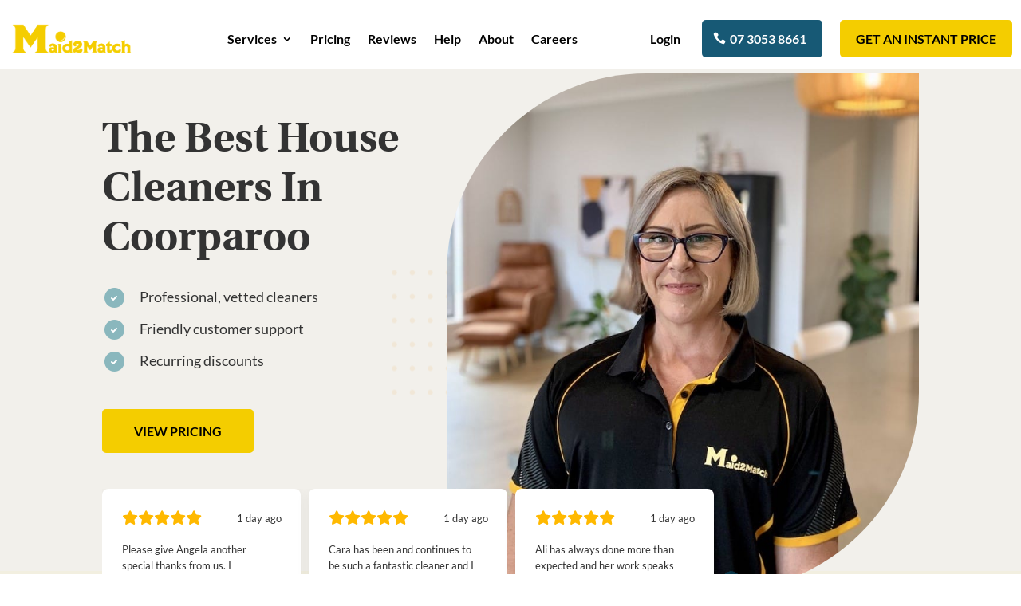

--- FILE ---
content_type: text/html; charset=UTF-8
request_url: https://www.maid2match.com.au/cleaners-brisbane/coorparoo/
body_size: 46051
content:
<!DOCTYPE html>
<html lang="en-AU">
<head>
	<meta charset="UTF-8" />
<meta http-equiv="X-UA-Compatible" content="IE=edge">
	<link rel="pingback" href="https://www.maid2match.com.au/xmlrpc.php" />

	<script type="text/javascript">
		document.documentElement.className = 'js';
	</script>
		
<link rel="preload" as="image" href="https://www.maid2match.com.au/wp-content/uploads/2021/09/Maid2Match-cleaner-wiping-window-smiling.webp" >
	
	<link rel="preconnect" href="https://fonts.gstatic.com" crossorigin /><script id="diviarea-loader">window.DiviPopupData=window.DiviAreaConfig={"zIndex":1000000,"animateSpeed":400,"triggerClassPrefix":"show-popup-","idAttrib":"data-popup","modalIndicatorClass":"is-modal","blockingIndicatorClass":"is-blocking","defaultShowCloseButton":true,"withCloseClass":"with-close","noCloseClass":"no-close","triggerCloseClass":"close","singletonClass":"single","darkModeClass":"dark","noShadowClass":"no-shadow","altCloseClass":"close-alt","popupSelector":".et_pb_section.popup","initializeOnEvent":"et_pb_after_init_modules","popupWrapperClass":"area-outer-wrap","fullHeightClass":"full-height","openPopupClass":"da-overlay-visible","overlayClass":"da-overlay","exitIndicatorClass":"on-exit","hoverTriggerClass":"on-hover","clickTriggerClass":"on-click","onExitDelay":2000,"notMobileClass":"not-mobile","notTabletClass":"not-tablet","notDesktopClass":"not-desktop","baseContext":"body","activePopupClass":"is-open","closeButtonClass":"da-close","withLoaderClass":"with-loader","debug":false,"ajaxUrl":"https:\/\/www.maid2match.com.au\/wp-admin\/admin-ajax.php","sys":[]};var divimode_loader=function(){"use strict";!function(t){t.DiviArea=t.DiviPopup={loaded:!1};var n=t.DiviArea,i=n.Hooks={},o={};function r(t,n,i){var r,e,c;if("string"==typeof t)if(o[t]){if(n)if((r=o[t])&&i)for(c=r.length;c--;)(e=r[c]).callback===n&&e.context===i&&(r[c]=!1);else for(c=r.length;c--;)r[c].callback===n&&(r[c]=!1)}else o[t]=[]}function e(t,n,i,r){if("string"==typeof t){var e={callback:n,priority:i,context:r},c=o[t];c?(c.push(e),c=function(t){var n,i,o,r,e=t.length;for(r=1;r<e;r++)for(n=t[r],i=r;i>0;i--)(o=t[i-1]).priority>n.priority&&(t[i]=o,t[i-1]=n);return t}(c)):c=[e],o[t]=c}}function c(t,n,i){"string"==typeof n&&(n=[n]);var r,e,c=[];for(r=0;r<n.length;r++)Array.prototype.push.apply(c,o[n[r]]);for(e=0;e<c.length;e++){var a=void 0;c[e]&&"function"==typeof c[e].callback&&("filter"===t?void 0!==(a=c[e].callback.apply(c[e].context,i))&&(i[0]=a):c[e].callback.apply(c[e].context,i))}if("filter"===t)return i[0]}i.silent=function(){return i},n.removeFilter=i.removeFilter=function(t,n){r(t,n)},n.removeAction=i.removeAction=function(t,n){r(t,n)},n.applyFilters=i.applyFilters=function(t){for(var n=[],i=arguments.length-1;i-- >0;)n[i]=arguments[i+1];return c("filter",t,n)},n.doAction=i.doAction=function(t){for(var n=[],i=arguments.length-1;i-- >0;)n[i]=arguments[i+1];c("action",t,n)},n.addFilter=i.addFilter=function(n,i,o,r){e(n,i,parseInt(o||10,10),r||t)},n.addAction=i.addAction=function(n,i,o,r){e(n,i,parseInt(o||10,10),r||t)},n.addActionOnce=i.addActionOnce=function(n,i,o,c){e(n,i,parseInt(o||10,10),c||t),e(n,(function(){r(n,i)}),1+parseInt(o||10,10),c||t)}}(window);return{}}();
</script><style id="et-builder-googlefonts-cached-inline">/* Original: https://fonts.googleapis.com/css?family=Lato:100,100italic,300,300italic,regular,italic,700,700italic,900,900italic|Oswald:200,300,regular,500,600,700&#038;subset=latin,latin-ext&#038;display=swap *//* User Agent: Mozilla/5.0 (Unknown; Linux x86_64) AppleWebKit/538.1 (KHTML, like Gecko) Safari/538.1 Daum/4.1 */@font-face {font-family: 'Lato';font-style: italic;font-weight: 100;font-display: swap;src: url(https://fonts.gstatic.com/s/lato/v25/S6u-w4BMUTPHjxsIPx-mPCc.ttf) format('truetype');}@font-face {font-family: 'Lato';font-style: italic;font-weight: 300;font-display: swap;src: url(https://fonts.gstatic.com/s/lato/v25/S6u_w4BMUTPHjxsI9w2_FQfo.ttf) format('truetype');}@font-face {font-family: 'Lato';font-style: italic;font-weight: 400;font-display: swap;src: url(https://fonts.gstatic.com/s/lato/v25/S6u8w4BMUTPHjxsAUi-v.ttf) format('truetype');}@font-face {font-family: 'Lato';font-style: italic;font-weight: 700;font-display: swap;src: url(https://fonts.gstatic.com/s/lato/v25/S6u_w4BMUTPHjxsI5wq_FQfo.ttf) format('truetype');}@font-face {font-family: 'Lato';font-style: italic;font-weight: 900;font-display: swap;src: url(https://fonts.gstatic.com/s/lato/v25/S6u_w4BMUTPHjxsI3wi_FQfo.ttf) format('truetype');}@font-face {font-family: 'Lato';font-style: normal;font-weight: 100;font-display: swap;src: url(https://fonts.gstatic.com/s/lato/v25/S6u8w4BMUTPHh30AUi-v.ttf) format('truetype');}@font-face {font-family: 'Lato';font-style: normal;font-weight: 300;font-display: swap;src: url(https://fonts.gstatic.com/s/lato/v25/S6u9w4BMUTPHh7USSwaPHA.ttf) format('truetype');}@font-face {font-family: 'Lato';font-style: normal;font-weight: 400;font-display: swap;src: url(https://fonts.gstatic.com/s/lato/v25/S6uyw4BMUTPHjxAwWw.ttf) format('truetype');}@font-face {font-family: 'Lato';font-style: normal;font-weight: 700;font-display: swap;src: url(https://fonts.gstatic.com/s/lato/v25/S6u9w4BMUTPHh6UVSwaPHA.ttf) format('truetype');}@font-face {font-family: 'Lato';font-style: normal;font-weight: 900;font-display: swap;src: url(https://fonts.gstatic.com/s/lato/v25/S6u9w4BMUTPHh50XSwaPHA.ttf) format('truetype');}@font-face {font-family: 'Oswald';font-style: normal;font-weight: 200;font-display: swap;src: url(https://fonts.gstatic.com/s/oswald/v57/TK3_WkUHHAIjg75cFRf3bXL8LICs13FvsUhiYA.ttf) format('truetype');}@font-face {font-family: 'Oswald';font-style: normal;font-weight: 300;font-display: swap;src: url(https://fonts.gstatic.com/s/oswald/v57/TK3_WkUHHAIjg75cFRf3bXL8LICs169vsUhiYA.ttf) format('truetype');}@font-face {font-family: 'Oswald';font-style: normal;font-weight: 400;font-display: swap;src: url(https://fonts.gstatic.com/s/oswald/v57/TK3_WkUHHAIjg75cFRf3bXL8LICs1_FvsUhiYA.ttf) format('truetype');}@font-face {font-family: 'Oswald';font-style: normal;font-weight: 500;font-display: swap;src: url(https://fonts.gstatic.com/s/oswald/v57/TK3_WkUHHAIjg75cFRf3bXL8LICs18NvsUhiYA.ttf) format('truetype');}@font-face {font-family: 'Oswald';font-style: normal;font-weight: 600;font-display: swap;src: url(https://fonts.gstatic.com/s/oswald/v57/TK3_WkUHHAIjg75cFRf3bXL8LICs1y9osUhiYA.ttf) format('truetype');}@font-face {font-family: 'Oswald';font-style: normal;font-weight: 700;font-display: swap;src: url(https://fonts.gstatic.com/s/oswald/v57/TK3_WkUHHAIjg75cFRf3bXL8LICs1xZosUhiYA.ttf) format('truetype');}/* User Agent: Mozilla/5.0 (Windows NT 6.1; WOW64; rv:27.0) Gecko/20100101 Firefox/27.0 */@font-face {font-family: 'Lato';font-style: italic;font-weight: 100;font-display: swap;src: url(https://fonts.gstatic.com/l/font?kit=S6u-w4BMUTPHjxsIPx-mPCQ&skey=3404b88e33a27f67&v=v25) format('woff');}@font-face {font-family: 'Lato';font-style: italic;font-weight: 300;font-display: swap;src: url(https://fonts.gstatic.com/l/font?kit=S6u_w4BMUTPHjxsI9w2_FQfr&skey=8107d606b7e3d38e&v=v25) format('woff');}@font-face {font-family: 'Lato';font-style: italic;font-weight: 400;font-display: swap;src: url(https://fonts.gstatic.com/l/font?kit=S6u8w4BMUTPHjxsAUi-s&skey=51512958f8cff7a8&v=v25) format('woff');}@font-face {font-family: 'Lato';font-style: italic;font-weight: 700;font-display: swap;src: url(https://fonts.gstatic.com/l/font?kit=S6u_w4BMUTPHjxsI5wq_FQfr&skey=5334e9c0b67702e2&v=v25) format('woff');}@font-face {font-family: 'Lato';font-style: italic;font-weight: 900;font-display: swap;src: url(https://fonts.gstatic.com/l/font?kit=S6u_w4BMUTPHjxsI3wi_FQfr&skey=4066143815f8bfc2&v=v25) format('woff');}@font-face {font-family: 'Lato';font-style: normal;font-weight: 100;font-display: swap;src: url(https://fonts.gstatic.com/l/font?kit=S6u8w4BMUTPHh30AUi-s&skey=cfa1ba7b04a1ba34&v=v25) format('woff');}@font-face {font-family: 'Lato';font-style: normal;font-weight: 300;font-display: swap;src: url(https://fonts.gstatic.com/l/font?kit=S6u9w4BMUTPHh7USSwaPHw&skey=91f32e07d083dd3a&v=v25) format('woff');}@font-face {font-family: 'Lato';font-style: normal;font-weight: 400;font-display: swap;src: url(https://fonts.gstatic.com/l/font?kit=S6uyw4BMUTPHjxAwWA&skey=2d58b92a99e1c086&v=v25) format('woff');}@font-face {font-family: 'Lato';font-style: normal;font-weight: 700;font-display: swap;src: url(https://fonts.gstatic.com/l/font?kit=S6u9w4BMUTPHh6UVSwaPHw&skey=3480a19627739c0d&v=v25) format('woff');}@font-face {font-family: 'Lato';font-style: normal;font-weight: 900;font-display: swap;src: url(https://fonts.gstatic.com/l/font?kit=S6u9w4BMUTPHh50XSwaPHw&skey=d01acf708cb3b73b&v=v25) format('woff');}@font-face {font-family: 'Oswald';font-style: normal;font-weight: 200;font-display: swap;src: url(https://fonts.gstatic.com/l/font?kit=TK3_WkUHHAIjg75cFRf3bXL8LICs13FvsUhiYw&skey=653237e53512d0de&v=v57) format('woff');}@font-face {font-family: 'Oswald';font-style: normal;font-weight: 300;font-display: swap;src: url(https://fonts.gstatic.com/l/font?kit=TK3_WkUHHAIjg75cFRf3bXL8LICs169vsUhiYw&skey=653237e53512d0de&v=v57) format('woff');}@font-face {font-family: 'Oswald';font-style: normal;font-weight: 400;font-display: swap;src: url(https://fonts.gstatic.com/l/font?kit=TK3_WkUHHAIjg75cFRf3bXL8LICs1_FvsUhiYw&skey=653237e53512d0de&v=v57) format('woff');}@font-face {font-family: 'Oswald';font-style: normal;font-weight: 500;font-display: swap;src: url(https://fonts.gstatic.com/l/font?kit=TK3_WkUHHAIjg75cFRf3bXL8LICs18NvsUhiYw&skey=653237e53512d0de&v=v57) format('woff');}@font-face {font-family: 'Oswald';font-style: normal;font-weight: 600;font-display: swap;src: url(https://fonts.gstatic.com/l/font?kit=TK3_WkUHHAIjg75cFRf3bXL8LICs1y9osUhiYw&skey=653237e53512d0de&v=v57) format('woff');}@font-face {font-family: 'Oswald';font-style: normal;font-weight: 700;font-display: swap;src: url(https://fonts.gstatic.com/l/font?kit=TK3_WkUHHAIjg75cFRf3bXL8LICs1xZosUhiYw&skey=653237e53512d0de&v=v57) format('woff');}/* User Agent: Mozilla/5.0 (Windows NT 6.3; rv:39.0) Gecko/20100101 Firefox/39.0 */@font-face {font-family: 'Lato';font-style: italic;font-weight: 100;font-display: swap;src: url(https://fonts.gstatic.com/s/lato/v25/S6u-w4BMUTPHjxsIPx-mPCI.woff2) format('woff2');}@font-face {font-family: 'Lato';font-style: italic;font-weight: 300;font-display: swap;src: url(https://fonts.gstatic.com/s/lato/v25/S6u_w4BMUTPHjxsI9w2_FQft.woff2) format('woff2');}@font-face {font-family: 'Lato';font-style: italic;font-weight: 400;font-display: swap;src: url(https://fonts.gstatic.com/s/lato/v25/S6u8w4BMUTPHjxsAUi-q.woff2) format('woff2');}@font-face {font-family: 'Lato';font-style: italic;font-weight: 700;font-display: swap;src: url(https://fonts.gstatic.com/s/lato/v25/S6u_w4BMUTPHjxsI5wq_FQft.woff2) format('woff2');}@font-face {font-family: 'Lato';font-style: italic;font-weight: 900;font-display: swap;src: url(https://fonts.gstatic.com/s/lato/v25/S6u_w4BMUTPHjxsI3wi_FQft.woff2) format('woff2');}@font-face {font-family: 'Lato';font-style: normal;font-weight: 100;font-display: swap;src: url(https://fonts.gstatic.com/s/lato/v25/S6u8w4BMUTPHh30AUi-q.woff2) format('woff2');}@font-face {font-family: 'Lato';font-style: normal;font-weight: 300;font-display: swap;src: url(https://fonts.gstatic.com/s/lato/v25/S6u9w4BMUTPHh7USSwaPGQ.woff2) format('woff2');}@font-face {font-family: 'Lato';font-style: normal;font-weight: 400;font-display: swap;src: url(https://fonts.gstatic.com/s/lato/v25/S6uyw4BMUTPHjxAwXg.woff2) format('woff2');}@font-face {font-family: 'Lato';font-style: normal;font-weight: 700;font-display: swap;src: url(https://fonts.gstatic.com/s/lato/v25/S6u9w4BMUTPHh6UVSwaPGQ.woff2) format('woff2');}@font-face {font-family: 'Lato';font-style: normal;font-weight: 900;font-display: swap;src: url(https://fonts.gstatic.com/s/lato/v25/S6u9w4BMUTPHh50XSwaPGQ.woff2) format('woff2');}@font-face {font-family: 'Oswald';font-style: normal;font-weight: 200;font-display: swap;src: url(https://fonts.gstatic.com/s/oswald/v57/TK3_WkUHHAIjg75cFRf3bXL8LICs13FvsUhiZQ.woff2) format('woff2');}@font-face {font-family: 'Oswald';font-style: normal;font-weight: 300;font-display: swap;src: url(https://fonts.gstatic.com/s/oswald/v57/TK3_WkUHHAIjg75cFRf3bXL8LICs169vsUhiZQ.woff2) format('woff2');}@font-face {font-family: 'Oswald';font-style: normal;font-weight: 400;font-display: swap;src: url(https://fonts.gstatic.com/s/oswald/v57/TK3_WkUHHAIjg75cFRf3bXL8LICs1_FvsUhiZQ.woff2) format('woff2');}@font-face {font-family: 'Oswald';font-style: normal;font-weight: 500;font-display: swap;src: url(https://fonts.gstatic.com/s/oswald/v57/TK3_WkUHHAIjg75cFRf3bXL8LICs18NvsUhiZQ.woff2) format('woff2');}@font-face {font-family: 'Oswald';font-style: normal;font-weight: 600;font-display: swap;src: url(https://fonts.gstatic.com/s/oswald/v57/TK3_WkUHHAIjg75cFRf3bXL8LICs1y9osUhiZQ.woff2) format('woff2');}@font-face {font-family: 'Oswald';font-style: normal;font-weight: 700;font-display: swap;src: url(https://fonts.gstatic.com/s/oswald/v57/TK3_WkUHHAIjg75cFRf3bXL8LICs1xZosUhiZQ.woff2) format('woff2');}</style><meta name='robots' content='index, follow, max-image-preview:large, max-snippet:-1, max-video-preview:-1' />
<script type="text/javascript">
			let jqueryParams=[],jQuery=function(r){return jqueryParams=[...jqueryParams,r],jQuery},$=function(r){return jqueryParams=[...jqueryParams,r],$};window.jQuery=jQuery,window.$=jQuery;let customHeadScripts=!1;jQuery.fn=jQuery.prototype={},$.fn=jQuery.prototype={},jQuery.noConflict=function(r){if(window.jQuery)return jQuery=window.jQuery,$=window.jQuery,customHeadScripts=!0,jQuery.noConflict},jQuery.ready=function(r){jqueryParams=[...jqueryParams,r]},$.ready=function(r){jqueryParams=[...jqueryParams,r]},jQuery.load=function(r){jqueryParams=[...jqueryParams,r]},$.load=function(r){jqueryParams=[...jqueryParams,r]},jQuery.fn.ready=function(r){jqueryParams=[...jqueryParams,r]},$.fn.ready=function(r){jqueryParams=[...jqueryParams,r]};</script>
	<!-- This site is optimized with the Yoast SEO plugin v26.7 - https://yoast.com/wordpress/plugins/seo/ -->
	<title>Local House Cleaners In Coorparoo | Family Owned Cleaning Service</title>
	<meta name="description" content="The best house cleaning service in Coorparoo! Experienced, police checked cleaners. Book online or call 07 3053 8661 today!" />
	<link rel="canonical" href="https://www.maid2match.com.au/cleaners-brisbane/coorparoo/" />
	<meta property="og:locale" content="en_US" />
	<meta property="og:type" content="article" />
	<meta property="og:title" content="Local House Cleaners In Coorparoo | Family Owned Cleaning Service" />
	<meta property="og:description" content="The best house cleaning service in Coorparoo! Experienced, police checked cleaners. Book online or call 07 3053 8661 today!" />
	<meta property="og:url" content="https://www.maid2match.com.au/cleaners-brisbane/coorparoo/" />
	<meta property="og:site_name" content="Maid2Match" />
	<meta property="article:publisher" content="https://www.facebook.com/Maid2Match/" />
	<meta property="article:modified_time" content="2025-07-09T01:57:28+00:00" />
	<meta property="og:image" content="https://www.maid2match.com.au/wp-content/uploads/2024/08/Maid2Match-Professional-Cleaners-1.jpg" />
	<meta property="og:image:width" content="973" />
	<meta property="og:image:height" content="534" />
	<meta property="og:image:type" content="image/jpeg" />
	<meta name="twitter:label1" content="Est. reading time" />
	<meta name="twitter:data1" content="21 minutes" />
	<script type="application/ld+json" class="yoast-schema-graph">{"@context":"https://schema.org","@graph":[{"@type":"WebPage","@id":"https://www.maid2match.com.au/cleaners-brisbane/coorparoo/","url":"https://www.maid2match.com.au/cleaners-brisbane/coorparoo/","name":"Local House Cleaners In Coorparoo | Family Owned Cleaning Service","isPartOf":{"@id":"https://www.maid2match.com.au/#website"},"primaryImageOfPage":{"@id":"https://www.maid2match.com.au/cleaners-brisbane/coorparoo/#primaryimage"},"image":{"@id":"https://www.maid2match.com.au/cleaners-brisbane/coorparoo/#primaryimage"},"thumbnailUrl":"https://www.maid2match.com.au/wp-content/uploads/2024/08/Maid2Match-Professional-Cleaners-1.jpg","datePublished":"2025-02-28T06:44:27+00:00","dateModified":"2025-07-09T01:57:28+00:00","description":"The best house cleaning service in Coorparoo! Experienced, police checked cleaners. Book online or call 07 3053 8661 today!","breadcrumb":{"@id":"https://www.maid2match.com.au/cleaners-brisbane/coorparoo/#breadcrumb"},"inLanguage":"en-AU","potentialAction":[{"@type":"ReadAction","target":["https://www.maid2match.com.au/cleaners-brisbane/coorparoo/"]}]},{"@type":"ImageObject","inLanguage":"en-AU","@id":"https://www.maid2match.com.au/cleaners-brisbane/coorparoo/#primaryimage","url":"https://www.maid2match.com.au/wp-content/uploads/2024/08/Maid2Match-Professional-Cleaners-1.jpg","contentUrl":"https://www.maid2match.com.au/wp-content/uploads/2024/08/Maid2Match-Professional-Cleaners-1.jpg","width":973,"height":534,"caption":"Maid2Match professional cleaners"},{"@type":"BreadcrumbList","@id":"https://www.maid2match.com.au/cleaners-brisbane/coorparoo/#breadcrumb","itemListElement":[{"@type":"ListItem","position":1,"name":"Home","item":"https://www.maid2match.com.au/"},{"@type":"ListItem","position":2,"name":"Cleaners Brisbane 2025","item":"https://www.maid2match.com.au/cleaners-brisbane/"},{"@type":"ListItem","position":3,"name":"Cleaners Coorparoo 2025"}]},{"@type":"WebSite","@id":"https://www.maid2match.com.au/#website","url":"https://www.maid2match.com.au/","name":"Maid2Match","description":"House Cleaning Service","publisher":{"@id":"https://www.maid2match.com.au/#organization"},"potentialAction":[{"@type":"SearchAction","target":{"@type":"EntryPoint","urlTemplate":"https://www.maid2match.com.au/?s={search_term_string}"},"query-input":{"@type":"PropertyValueSpecification","valueRequired":true,"valueName":"search_term_string"}}],"inLanguage":"en-AU"},{"@type":"Organization","@id":"https://www.maid2match.com.au/#organization","name":"Maid2Match","url":"https://www.maid2match.com.au/","logo":{"@type":"ImageObject","inLanguage":"en-AU","@id":"https://www.maid2match.com.au/#/schema/logo/image/","url":"https://www.maid2match.com.au/wp-content/uploads/2024/10/Maid2Match_Logo_CorrectDimensions_200x200_final.png","contentUrl":"https://www.maid2match.com.au/wp-content/uploads/2024/10/Maid2Match_Logo_CorrectDimensions_200x200_final.png","width":200,"height":200,"caption":"Maid2Match"},"image":{"@id":"https://www.maid2match.com.au/#/schema/logo/image/"},"sameAs":["https://www.facebook.com/Maid2Match/","https://x.com/maid2match","https://instagram.com/maid2match/","http://www.linkedin.com/company/Maid2match","https://www.pinterest.com/maid2match/","https://www.youtube.com/channel/UCStyHPDlkhR9X8PLVhwDvmQ/"]}]}</script>
	<!-- / Yoast SEO plugin. -->


<link rel='dns-prefetch' href='//static.addtoany.com' />
<link rel="alternate" type="application/rss+xml" title="Maid2Match &raquo; Feed" href="https://www.maid2match.com.au/feed/" />
<link rel="alternate" type="application/rss+xml" title="Maid2Match &raquo; Comments Feed" href="https://www.maid2match.com.au/comments/feed/" />
<link rel="alternate" title="oEmbed (JSON)" type="application/json+oembed" href="https://www.maid2match.com.au/wp-json/oembed/1.0/embed?url=https%3A%2F%2Fwww.maid2match.com.au%2Fcleaners-brisbane%2Fcoorparoo%2F" />
<link rel="alternate" title="oEmbed (XML)" type="text/xml+oembed" href="https://www.maid2match.com.au/wp-json/oembed/1.0/embed?url=https%3A%2F%2Fwww.maid2match.com.au%2Fcleaners-brisbane%2Fcoorparoo%2F&#038;format=xml" />
<meta content="Divi Child v.1.0.0" name="generator"/><link rel='stylesheet' id='wp-components-css' href='https://www.maid2match.com.au/wp-includes/css/dist/components/style.min.css?ver=6.9' type='text/css' media='all' />
<link rel='stylesheet' id='wp-preferences-css' href='https://www.maid2match.com.au/wp-includes/css/dist/preferences/style.min.css?ver=6.9' type='text/css' media='all' />
<link rel='stylesheet' id='wp-block-editor-css' href='https://www.maid2match.com.au/wp-includes/css/dist/block-editor/style.min.css?ver=6.9' type='text/css' media='all' />
<link rel='stylesheet' id='popup-maker-block-library-style-css' href='https://www.maid2match.com.au/wp-content/plugins/popup-maker/dist/packages/block-library-style.css?ver=dbea705cfafe089d65f1' type='text/css' media='all' />
<link rel='stylesheet' id='pdfp-public-css' href='https://www.maid2match.com.au/wp-content/plugins/pdf-poster/build/public.css?ver=1768732938' type='text/css' media='all' />
<link rel='stylesheet' id='uaf_client_css-css' href='https://www.maid2match.com.au/wp-content/uploads/useanyfont/uaf.css?ver=1764325310' type='text/css' media='all' />
<link rel='stylesheet' id='css-divi-area-css' href='https://www.maid2match.com.au/wp-content/cache/background-css/1/www.maid2match.com.au/wp-content/plugins/popups-for-divi/styles/front.min.css?ver=3.2.3&wpr_t=1768768939' type='text/css' media='all' />
<style id='css-divi-area-inline-css' type='text/css'>
.et_pb_section.popup{display:none}
/*# sourceURL=css-divi-area-inline-css */
</style>
<link rel='stylesheet' id='css-divi-area-popuphidden-css' href='https://www.maid2match.com.au/wp-content/plugins/popups-for-divi/styles/front-popuphidden.min.css?ver=3.2.3' type='text/css' media='all' />
<link rel='stylesheet' id='carousel-layouts-styles-css' href='https://www.maid2match.com.au/wp-content/plugins/divi-carousel-maker/styles/style.min.css?ver=2.1.19' type='text/css' media='all' />
<link rel='stylesheet' id='meks-author-widget-css' href='https://www.maid2match.com.au/wp-content/plugins/meks-smart-author-widget/css/style.css?ver=1.1.5' type='text/css' media='all' />
<link rel='stylesheet' id='popup-maker-site-css' href='//www.maid2match.com.au/wp-content/uploads/pum/pum-site-styles.css?generated=1755166878&#038;ver=1.21.5' type='text/css' media='all' />
<link rel='stylesheet' id='addtoany-css' href='https://www.maid2match.com.au/wp-content/plugins/add-to-any/addtoany.min.css?ver=1.16' type='text/css' media='all' />
<link rel='stylesheet' id='divi-style-parent-css' href='https://www.maid2match.com.au/wp-content/cache/background-css/1/www.maid2match.com.au/wp-content/themes/Divi/style-static.min.css?ver=4.27.5&wpr_t=1768768939' type='text/css' media='all' />
<link rel='stylesheet' id='divi-style-pum-css' href='https://www.maid2match.com.au/wp-content/themes/Divi%20Child/style.css?ver=4.27.5' type='text/css' media='all' />
<script type="text/javascript" id="addtoany-core-js-before">
/* <![CDATA[ */
window.a2a_config=window.a2a_config||{};a2a_config.callbacks=[];a2a_config.overlays=[];a2a_config.templates={};a2a_localize = {
	Share: "Share",
	Save: "Save",
	Subscribe: "Subscribe",
	Email: "Email",
	Bookmark: "Bookmark",
	ShowAll: "Show All",
	ShowLess: "Show less",
	FindServices: "Find service(s)",
	FindAnyServiceToAddTo: "Instantly find any service to add to",
	PoweredBy: "Powered by",
	ShareViaEmail: "Share via email",
	SubscribeViaEmail: "Subscribe via email",
	BookmarkInYourBrowser: "Bookmark in your browser",
	BookmarkInstructions: "Press Ctrl+D or \u2318+D to bookmark this page",
	AddToYourFavorites: "Add to your favourites",
	SendFromWebOrProgram: "Send from any email address or email program",
	EmailProgram: "Email program",
	More: "More&#8230;",
	ThanksForSharing: "Thanks for sharing!",
	ThanksForFollowing: "Thanks for following!"
};


//# sourceURL=addtoany-core-js-before
/* ]]> */
</script>
<script type="text/javascript" defer src="https://static.addtoany.com/menu/page.js" id="addtoany-core-js"></script>
<script type="text/javascript" src="https://www.maid2match.com.au/wp-content/plugins/popups-for-divi/scripts/ie-compat.min.js?ver=3.2.3" id="dap-ie-js"></script>
<link rel="https://api.w.org/" href="https://www.maid2match.com.au/wp-json/" /><link rel="alternate" title="JSON" type="application/json" href="https://www.maid2match.com.au/wp-json/wp/v2/pages/41992" /><link rel="EditURI" type="application/rsd+xml" title="RSD" href="https://www.maid2match.com.au/xmlrpc.php?rsd" />
<meta name="generator" content="WordPress 6.9" />
<link rel='shortlink' href='https://www.maid2match.com.au/?p=41992' />
<!-- Google Tag Manager -->
<script>(function(w,d,s,l,i){w[l]=w[l]||[];w[l].push({'gtm.start':
new Date().getTime(),event:'gtm.js'});var f=d.getElementsByTagName(s)[0],
j=d.createElement(s),dl=l!='dataLayer'?'&l='+l:'';j.async=true;j.src=
'https://www.googletagmanager.com/gtm.js?id='+i+dl;f.parentNode.insertBefore(j,f);
})(window,document,'script','dataLayer','GTM-MNRHPV');</script>
<!-- End Google Tag Manager -->

<link rel="stylesheet" href="https://use.fontawesome.com/releases/v5.10.1/css/all.css" integrity="sha384-wxqG4glGB3nlqX0bi23nmgwCSjWIW13BdLUEYC4VIMehfbcro/ATkyDsF/AbIOVe" crossorigin="anonymous">

<link rel="stylesheet" type="text/css" href="//cdn.jsdelivr.net/npm/slick-carousel@1.8.1/slick/slick.css"/>
<script type="application/ld+json">
{
  "@context": "https://schema.org",
  "@type": "BreadcrumbList",
  "itemListElement": [
    {
      "@type": "ListItem",
      "position": 1,
      "name": "Home",
      "item": "https://www.maid2match.com.au/"
    },
    {
      "@type": "ListItem",
      "position": 2,
      "name": "Brisbane",
      "item": "https://www.maid2match.com.au/cleaners-brisbane/"
    },
    {
      "@type": "ListItem",
      "position": 3,
      "name": "House Cleaners Coorparoo",
      "item": "https://www.maid2match.com.au/cleaners-brisbane/coorparoo/"
    }
  ]
}
</script>
<link rel="preload" as="font" href="https://www.maid2match.com.au/wp-content/themes/Divi/core/admin/fonts/modules/all/modules.woff" crossorigin="anonymous">
<link rel="preload" as="font" href="https://www.maid2match.com.au/wp-content/themes/Divi/core/admin/fonts/modules/all/modules.ttf" crossorigin="anonymous">
        <style>
                    </style>
<meta name="viewport" content="width=device-width, initial-scale=1.0"><script>function enqueue_custom_plugin_script() {
    wp_enqueue_script(
        'custom-plugin-script',            // Script handle (unique identifier)
        plugins_url('wp-content/plugins/sabir-popup-form/template/bond-cleaning-form.php', __FILE__),  // Path to your script file
        array(),                           // Dependencies (keep empty if no dependencies)
        '1.0',                             // Version number
        true                               // Load in footer (set false to load in header)
    );
}
add_action('wp_enqueue_scripts', 'enqueue_custom_plugin_script', 1); // Priority 1 (loads first)
</script><style class="wpcode-css-snippet">.nav li ul { border-top: 3px solid #185975 !important;}

.et_pb_menu--without-logo .et_pb_menu__menu>nav>ul>li>a:hover {
    color: #185975 !important;
}</style><style class="wpcode-css-snippet">/* === Gravity Forms Global Styling === */

/* Input fields */
body .gform_wrapper input[type="text"],
body .gform_wrapper input[type="email"],
body .gform_wrapper input[type="url"],
body .gform_wrapper input[type="tel"],
body .gform_wrapper input[type="number"],
body .gform_wrapper input[type="password"],
body .gform_wrapper textarea,
body .gform_wrapper select {
  padding: 10px;
  font-size: 16px;
  font-weight: 400;
  border-radius: 5px;
  border: 1px solid #ccc;
  width: 100%;
  box-sizing: border-box;
}

/* Radio buttons & checkboxes */
body .gform_wrapper input[type="radio"],
body .gform_wrapper input[type="checkbox"] {
  accent-color: #f4cd00; /* modern browsers */
  width: 18px;
  height: 18px;
  margin-right: 6px;
  cursor: pointer;
}

/* Labels next to radios/checkboxes */
body .gform_wrapper .gfield_checkbox label,
body .gform_wrapper .gfield_radio label {
  font-size: 16px;
  font-weight: 500;
  cursor: pointer;
}

/* Submit button */
body .gform_wrapper input[type="submit"],
body .gform_wrapper .gform_footer input[type="button"],
body .gform_wrapper .gform_page_footer input[type="button"] {
  padding: 10px 20px;
  font-size: 16px;
  font-weight: 600;
  border-radius: 5px;
  background: #f4cd00 !important;
  border: 0;
  text-transform: uppercase;
  color: #000;
  cursor: pointer;
  transition: all 0.3s ease;
}

/* Hover effect for button */
body .gform_wrapper input[type="submit"]:hover,
body .gform_wrapper .gform_footer input[type="button"]:hover,
body .gform_wrapper .gform_page_footer input[type="button"]:hover {
  background: #d4b000 !important; /* darker shade for hover */
  transform: translateY(-2px);
}</style><script>document.addEventListener("DOMContentLoaded", function() {
  // Add a click event listener to all elements with the specified class
  document.querySelectorAll(".maid2matchpopup-trigger").forEach(function(button) {
    button.addEventListener("click", function() {
      // Open the popup by showing the element with ID #cro
      const popup = document.querySelector("#cro");
      if (popup) {
        popup.style.display = "block"; // Or any other display logic based on your design
      }
    });
  });
});
</script><script>document.addEventListener('DOMContentLoaded', function() {
  if (window.innerWidth <= 767) {
    var carousel = document.querySelector('.housing-team-row');
    var columns = carousel.querySelectorAll('.housing-team-col');
    var currentIndex = 0;
    var totalColumns = columns.length;
    function updateCarousel() {
      columns.forEach(function(column, index) {
        column.style.display = (index === currentIndex) ? 'block' : 'none';
      });
    }
    function moveNext() {
      currentIndex = (currentIndex + 1) % totalColumns;
      updateCarousel();
    }
    function movePrev() {
      currentIndex = (currentIndex - 1 + totalColumns) % totalColumns;
      updateCarousel();
    }
    var leftArrow = document.querySelector('.housing-carousel-arrow.left');
    var rightArrow = document.querySelector('.housing-carousel-arrow.right');
    if (leftArrow) {
      leftArrow.addEventListener('click', movePrev);
    }
    if (rightArrow) {
      rightArrow.addEventListener('click', moveNext);
    }
    window.addEventListener('resize', function() {
      if (window.innerWidth > 767) {
        columns.forEach(function(column) {
          column.style.display = '';
        });
      } else {
        updateCarousel();
      }
    });
    updateCarousel();
  }
});</script><style type="text/css">
  .hidden {opacity: 0;}
</style>
<script type="text/javascript">
  jQuery('html').addClass('hidden');
  jQuery(document).ready(function() {
  jQuery('html').removeClass('hidden');
});
</script>
<script type="text/javascript">
	jQuery( document ).ready(function() {      
    var is_mobile = false;

    if( jQuery('#isMobile').css('display')=='none') {
        is_mobile = true;       
    }

    // now I can use is_mobile to run javascript conditionally

    if (is_mobile == true) {
       jQuery('#popup_iframe').attr('scrolling', 'yes');
    }
		
	jQuery(document).on("click",".maid2matchpopup-trigger",function(e) {
           if (is_mobile == true) {
			   jQuery('#popup_iframe').attr('scrolling', 'yes');
			} else {
				jQuery('#popup_iframe').attr('scrolling', 'no');
			}
       
      
    });
 });
</script>

<link rel="preload" as="font" href="https://www.maid2match.com.au/wp-content/themes/Divi/core/admin/fonts/modules/all/modules.ttf" crossorigin="anonymous">

<link rel="icon" href="https://www.maid2match.com.au/wp-content/uploads/2024/12/cropped-Maid2Match-Favicon-32x32.png" sizes="32x32" />
<link rel="icon" href="https://www.maid2match.com.au/wp-content/uploads/2024/12/cropped-Maid2Match-Favicon-192x192.png" sizes="192x192" />
<link rel="apple-touch-icon" href="https://www.maid2match.com.au/wp-content/uploads/2024/12/cropped-Maid2Match-Favicon-180x180.png" />
<meta name="msapplication-TileImage" content="https://www.maid2match.com.au/wp-content/uploads/2024/12/cropped-Maid2Match-Favicon-270x270.png" />
<link rel="stylesheet" id="et-core-unified-tb-41109-tb-41110-41992-cached-inline-styles" href="https://www.maid2match.com.au/wp-content/cache/background-css/1/www.maid2match.com.au/wp-content/et-cache/41992/et-core-unified-tb-41109-tb-41110-41992.min.css?ver=1768271405&wpr_t=1768768939" /><link rel="stylesheet" id="et-core-unified-41992-cached-inline-styles" href="https://www.maid2match.com.au/wp-content/cache/background-css/1/www.maid2match.com.au/wp-content/et-cache/41992/et-core-unified-41992.min.css?ver=1768271405&wpr_t=1768768939" /><link rel="stylesheet" id="et-core-unified-tb-41109-tb-41110-deferred-41992-cached-inline-styles" href="https://www.maid2match.com.au/wp-content/et-cache/41992/et-core-unified-tb-41109-tb-41110-deferred-41992.min.css?ver=1768271405" /><noscript><style id="rocket-lazyload-nojs-css">.rll-youtube-player, [data-lazy-src]{display:none !important;}</style></noscript><style id='global-styles-inline-css' type='text/css'>
:root{--wp--preset--aspect-ratio--square: 1;--wp--preset--aspect-ratio--4-3: 4/3;--wp--preset--aspect-ratio--3-4: 3/4;--wp--preset--aspect-ratio--3-2: 3/2;--wp--preset--aspect-ratio--2-3: 2/3;--wp--preset--aspect-ratio--16-9: 16/9;--wp--preset--aspect-ratio--9-16: 9/16;--wp--preset--color--black: #000000;--wp--preset--color--cyan-bluish-gray: #abb8c3;--wp--preset--color--white: #ffffff;--wp--preset--color--pale-pink: #f78da7;--wp--preset--color--vivid-red: #cf2e2e;--wp--preset--color--luminous-vivid-orange: #ff6900;--wp--preset--color--luminous-vivid-amber: #fcb900;--wp--preset--color--light-green-cyan: #7bdcb5;--wp--preset--color--vivid-green-cyan: #00d084;--wp--preset--color--pale-cyan-blue: #8ed1fc;--wp--preset--color--vivid-cyan-blue: #0693e3;--wp--preset--color--vivid-purple: #9b51e0;--wp--preset--gradient--vivid-cyan-blue-to-vivid-purple: linear-gradient(135deg,rgb(6,147,227) 0%,rgb(155,81,224) 100%);--wp--preset--gradient--light-green-cyan-to-vivid-green-cyan: linear-gradient(135deg,rgb(122,220,180) 0%,rgb(0,208,130) 100%);--wp--preset--gradient--luminous-vivid-amber-to-luminous-vivid-orange: linear-gradient(135deg,rgb(252,185,0) 0%,rgb(255,105,0) 100%);--wp--preset--gradient--luminous-vivid-orange-to-vivid-red: linear-gradient(135deg,rgb(255,105,0) 0%,rgb(207,46,46) 100%);--wp--preset--gradient--very-light-gray-to-cyan-bluish-gray: linear-gradient(135deg,rgb(238,238,238) 0%,rgb(169,184,195) 100%);--wp--preset--gradient--cool-to-warm-spectrum: linear-gradient(135deg,rgb(74,234,220) 0%,rgb(151,120,209) 20%,rgb(207,42,186) 40%,rgb(238,44,130) 60%,rgb(251,105,98) 80%,rgb(254,248,76) 100%);--wp--preset--gradient--blush-light-purple: linear-gradient(135deg,rgb(255,206,236) 0%,rgb(152,150,240) 100%);--wp--preset--gradient--blush-bordeaux: linear-gradient(135deg,rgb(254,205,165) 0%,rgb(254,45,45) 50%,rgb(107,0,62) 100%);--wp--preset--gradient--luminous-dusk: linear-gradient(135deg,rgb(255,203,112) 0%,rgb(199,81,192) 50%,rgb(65,88,208) 100%);--wp--preset--gradient--pale-ocean: linear-gradient(135deg,rgb(255,245,203) 0%,rgb(182,227,212) 50%,rgb(51,167,181) 100%);--wp--preset--gradient--electric-grass: linear-gradient(135deg,rgb(202,248,128) 0%,rgb(113,206,126) 100%);--wp--preset--gradient--midnight: linear-gradient(135deg,rgb(2,3,129) 0%,rgb(40,116,252) 100%);--wp--preset--font-size--small: 13px;--wp--preset--font-size--medium: 20px;--wp--preset--font-size--large: 36px;--wp--preset--font-size--x-large: 42px;--wp--preset--spacing--20: 0.44rem;--wp--preset--spacing--30: 0.67rem;--wp--preset--spacing--40: 1rem;--wp--preset--spacing--50: 1.5rem;--wp--preset--spacing--60: 2.25rem;--wp--preset--spacing--70: 3.38rem;--wp--preset--spacing--80: 5.06rem;--wp--preset--shadow--natural: 6px 6px 9px rgba(0, 0, 0, 0.2);--wp--preset--shadow--deep: 12px 12px 50px rgba(0, 0, 0, 0.4);--wp--preset--shadow--sharp: 6px 6px 0px rgba(0, 0, 0, 0.2);--wp--preset--shadow--outlined: 6px 6px 0px -3px rgb(255, 255, 255), 6px 6px rgb(0, 0, 0);--wp--preset--shadow--crisp: 6px 6px 0px rgb(0, 0, 0);}:root { --wp--style--global--content-size: 823px;--wp--style--global--wide-size: 1080px; }:where(body) { margin: 0; }.wp-site-blocks > .alignleft { float: left; margin-right: 2em; }.wp-site-blocks > .alignright { float: right; margin-left: 2em; }.wp-site-blocks > .aligncenter { justify-content: center; margin-left: auto; margin-right: auto; }:where(.is-layout-flex){gap: 0.5em;}:where(.is-layout-grid){gap: 0.5em;}.is-layout-flow > .alignleft{float: left;margin-inline-start: 0;margin-inline-end: 2em;}.is-layout-flow > .alignright{float: right;margin-inline-start: 2em;margin-inline-end: 0;}.is-layout-flow > .aligncenter{margin-left: auto !important;margin-right: auto !important;}.is-layout-constrained > .alignleft{float: left;margin-inline-start: 0;margin-inline-end: 2em;}.is-layout-constrained > .alignright{float: right;margin-inline-start: 2em;margin-inline-end: 0;}.is-layout-constrained > .aligncenter{margin-left: auto !important;margin-right: auto !important;}.is-layout-constrained > :where(:not(.alignleft):not(.alignright):not(.alignfull)){max-width: var(--wp--style--global--content-size);margin-left: auto !important;margin-right: auto !important;}.is-layout-constrained > .alignwide{max-width: var(--wp--style--global--wide-size);}body .is-layout-flex{display: flex;}.is-layout-flex{flex-wrap: wrap;align-items: center;}.is-layout-flex > :is(*, div){margin: 0;}body .is-layout-grid{display: grid;}.is-layout-grid > :is(*, div){margin: 0;}body{padding-top: 0px;padding-right: 0px;padding-bottom: 0px;padding-left: 0px;}:root :where(.wp-element-button, .wp-block-button__link){background-color: #32373c;border-width: 0;color: #fff;font-family: inherit;font-size: inherit;font-style: inherit;font-weight: inherit;letter-spacing: inherit;line-height: inherit;padding-top: calc(0.667em + 2px);padding-right: calc(1.333em + 2px);padding-bottom: calc(0.667em + 2px);padding-left: calc(1.333em + 2px);text-decoration: none;text-transform: inherit;}.has-black-color{color: var(--wp--preset--color--black) !important;}.has-cyan-bluish-gray-color{color: var(--wp--preset--color--cyan-bluish-gray) !important;}.has-white-color{color: var(--wp--preset--color--white) !important;}.has-pale-pink-color{color: var(--wp--preset--color--pale-pink) !important;}.has-vivid-red-color{color: var(--wp--preset--color--vivid-red) !important;}.has-luminous-vivid-orange-color{color: var(--wp--preset--color--luminous-vivid-orange) !important;}.has-luminous-vivid-amber-color{color: var(--wp--preset--color--luminous-vivid-amber) !important;}.has-light-green-cyan-color{color: var(--wp--preset--color--light-green-cyan) !important;}.has-vivid-green-cyan-color{color: var(--wp--preset--color--vivid-green-cyan) !important;}.has-pale-cyan-blue-color{color: var(--wp--preset--color--pale-cyan-blue) !important;}.has-vivid-cyan-blue-color{color: var(--wp--preset--color--vivid-cyan-blue) !important;}.has-vivid-purple-color{color: var(--wp--preset--color--vivid-purple) !important;}.has-black-background-color{background-color: var(--wp--preset--color--black) !important;}.has-cyan-bluish-gray-background-color{background-color: var(--wp--preset--color--cyan-bluish-gray) !important;}.has-white-background-color{background-color: var(--wp--preset--color--white) !important;}.has-pale-pink-background-color{background-color: var(--wp--preset--color--pale-pink) !important;}.has-vivid-red-background-color{background-color: var(--wp--preset--color--vivid-red) !important;}.has-luminous-vivid-orange-background-color{background-color: var(--wp--preset--color--luminous-vivid-orange) !important;}.has-luminous-vivid-amber-background-color{background-color: var(--wp--preset--color--luminous-vivid-amber) !important;}.has-light-green-cyan-background-color{background-color: var(--wp--preset--color--light-green-cyan) !important;}.has-vivid-green-cyan-background-color{background-color: var(--wp--preset--color--vivid-green-cyan) !important;}.has-pale-cyan-blue-background-color{background-color: var(--wp--preset--color--pale-cyan-blue) !important;}.has-vivid-cyan-blue-background-color{background-color: var(--wp--preset--color--vivid-cyan-blue) !important;}.has-vivid-purple-background-color{background-color: var(--wp--preset--color--vivid-purple) !important;}.has-black-border-color{border-color: var(--wp--preset--color--black) !important;}.has-cyan-bluish-gray-border-color{border-color: var(--wp--preset--color--cyan-bluish-gray) !important;}.has-white-border-color{border-color: var(--wp--preset--color--white) !important;}.has-pale-pink-border-color{border-color: var(--wp--preset--color--pale-pink) !important;}.has-vivid-red-border-color{border-color: var(--wp--preset--color--vivid-red) !important;}.has-luminous-vivid-orange-border-color{border-color: var(--wp--preset--color--luminous-vivid-orange) !important;}.has-luminous-vivid-amber-border-color{border-color: var(--wp--preset--color--luminous-vivid-amber) !important;}.has-light-green-cyan-border-color{border-color: var(--wp--preset--color--light-green-cyan) !important;}.has-vivid-green-cyan-border-color{border-color: var(--wp--preset--color--vivid-green-cyan) !important;}.has-pale-cyan-blue-border-color{border-color: var(--wp--preset--color--pale-cyan-blue) !important;}.has-vivid-cyan-blue-border-color{border-color: var(--wp--preset--color--vivid-cyan-blue) !important;}.has-vivid-purple-border-color{border-color: var(--wp--preset--color--vivid-purple) !important;}.has-vivid-cyan-blue-to-vivid-purple-gradient-background{background: var(--wp--preset--gradient--vivid-cyan-blue-to-vivid-purple) !important;}.has-light-green-cyan-to-vivid-green-cyan-gradient-background{background: var(--wp--preset--gradient--light-green-cyan-to-vivid-green-cyan) !important;}.has-luminous-vivid-amber-to-luminous-vivid-orange-gradient-background{background: var(--wp--preset--gradient--luminous-vivid-amber-to-luminous-vivid-orange) !important;}.has-luminous-vivid-orange-to-vivid-red-gradient-background{background: var(--wp--preset--gradient--luminous-vivid-orange-to-vivid-red) !important;}.has-very-light-gray-to-cyan-bluish-gray-gradient-background{background: var(--wp--preset--gradient--very-light-gray-to-cyan-bluish-gray) !important;}.has-cool-to-warm-spectrum-gradient-background{background: var(--wp--preset--gradient--cool-to-warm-spectrum) !important;}.has-blush-light-purple-gradient-background{background: var(--wp--preset--gradient--blush-light-purple) !important;}.has-blush-bordeaux-gradient-background{background: var(--wp--preset--gradient--blush-bordeaux) !important;}.has-luminous-dusk-gradient-background{background: var(--wp--preset--gradient--luminous-dusk) !important;}.has-pale-ocean-gradient-background{background: var(--wp--preset--gradient--pale-ocean) !important;}.has-electric-grass-gradient-background{background: var(--wp--preset--gradient--electric-grass) !important;}.has-midnight-gradient-background{background: var(--wp--preset--gradient--midnight) !important;}.has-small-font-size{font-size: var(--wp--preset--font-size--small) !important;}.has-medium-font-size{font-size: var(--wp--preset--font-size--medium) !important;}.has-large-font-size{font-size: var(--wp--preset--font-size--large) !important;}.has-x-large-font-size{font-size: var(--wp--preset--font-size--x-large) !important;}
/*# sourceURL=global-styles-inline-css */
</style>
<link rel='stylesheet' id='testimonials-simple-css' href='https://www.maid2match.com.au/wp-content/plugins/strong-testimonials/templates/simple/content.css?ver=3.2.21' type='text/css' media='all' />
<link rel='stylesheet' id='wpmtst-slider-controls-sides-outside-buttons3-css' href='https://www.maid2match.com.au/wp-content/plugins/strong-testimonials/assets/public/css/slider-controls-sides-outside-buttons3.css?ver=3.2.21' type='text/css' media='all' />
<link rel='stylesheet' id='wpmtst-rating-display-css' href='https://www.maid2match.com.au/wp-content/plugins/strong-testimonials/assets/public/css/rating-display.css?ver=3.2.21' type='text/css' media='all' />
<link rel='stylesheet' id='wpmtst-slider-controls-simple-buttons3-css' href='https://www.maid2match.com.au/wp-content/plugins/strong-testimonials/assets/public/css/slider-controls-simple-buttons3.css?ver=3.2.21' type='text/css' media='all' />
<style id="wpr-lazyload-bg-container"></style><style id="wpr-lazyload-bg-exclusion"></style>
<noscript>
<style id="wpr-lazyload-bg-nostyle">#et-boc .area-outer-wrap[data-da-loader=yes] [data-da-area]{--wpr-bg-010d0a0f-77a7-4667-bb1f-5dd629f8bb48: url('https://www.maid2match.com.au/wp-content/plugins/popups-for-divi/images/spin.gif');}.et_pb_preload:before{--wpr-bg-89d372e9-52dd-4497-951b-7693764424aa: url('https://www.maid2match.com.au/wp-content/themes/Divi/includes/builder/styles/images/preloader.gif');}.et_subscribe_loader{--wpr-bg-30d21d2c-5e7f-4b93-a091-15dc396da09b: url('https://www.maid2match.com.au/wp-content/themes/Divi/includes/builder/styles/images/subscribe-loader.gif');}.user-icon:before{--wpr-bg-4fc5b83b-3361-4480-a39c-def4017440ad: url('https://www.maid2match.com.au/wp-content/uploads/2018/01/ic_account.svg');}.maid2match-benefits-list li:before{--wpr-bg-93bda8d7-a968-454e-92a9-c95b65639103: url('https://www.maid2match.com.au/wp-content/themes/maid2match/bookingInit/check-yellow.png');}.quote-box:before{--wpr-bg-de39d71a-6013-4d32-bd80-18d2dc9fc3c5: url('https://www.maid2match.com.au/wp-content/uploads/2018/01/ic_testimonials_quote.svg');}.page-id-36633 #static-mb .et_pb_image_wrap:after,#qbox-con .et_pb_image_wrap:before{--wpr-bg-bd7d7dc2-5e37-4156-ae58-13933be7a04c: url('https://www.maid2match.com.au/wp-content/uploads/2018/01/dots-1.png');}.my-map-pins tr td{--wpr-bg-604092e4-b116-4cd5-a788-0f70549d085e: url('https://www.maid2match.com.au/wp-content/uploads/2018/01/ic_locations_map.svg');}.my-map-pins tr td,.my-map-pins tr td:hover{--wpr-bg-a93616a0-9999-4478-bf07-c5b2bd307c26: url('https://www.maid2match.com.au/wp-content/uploads/2018/01/m2m-pin-w.png');}.my-map-pins tr td:hover{--wpr-bg-42dafa64-426c-48a4-932d-dd0ccc74a877: url('https://www.maid2match.com.au/wp-content/uploads/2018/01/ic_location_lightblue.svg');}.checklist-toggle .checklist li::before{--wpr-bg-30f84d15-9e52-42e8-bb1a-2d92b60ce378: url('https://www.maid2match.com.au/wp-content/uploads/2018/01/check-icon.png');}.dotted-spaced ul li:before{--wpr-bg-c782ba93-e0b3-4918-a91d-6c8e51891bd8: url('https://www.maid2match.com.au/wp-content/uploads/2018/01/ic_checkmark.svg');}</style>
</noscript>
<script type="application/javascript">const rocket_pairs = [{"selector":"#et-boc .area-outer-wrap[data-da-loader=yes] [data-da-area]","style":"#et-boc .area-outer-wrap[data-da-loader=yes] [data-da-area]{--wpr-bg-010d0a0f-77a7-4667-bb1f-5dd629f8bb48: url('https:\/\/www.maid2match.com.au\/wp-content\/plugins\/popups-for-divi\/images\/spin.gif');}","hash":"010d0a0f-77a7-4667-bb1f-5dd629f8bb48","url":"https:\/\/www.maid2match.com.au\/wp-content\/plugins\/popups-for-divi\/images\/spin.gif"},{"selector":".et_pb_preload","style":".et_pb_preload:before{--wpr-bg-89d372e9-52dd-4497-951b-7693764424aa: url('https:\/\/www.maid2match.com.au\/wp-content\/themes\/Divi\/includes\/builder\/styles\/images\/preloader.gif');}","hash":"89d372e9-52dd-4497-951b-7693764424aa","url":"https:\/\/www.maid2match.com.au\/wp-content\/themes\/Divi\/includes\/builder\/styles\/images\/preloader.gif"},{"selector":".et_subscribe_loader","style":".et_subscribe_loader{--wpr-bg-30d21d2c-5e7f-4b93-a091-15dc396da09b: url('https:\/\/www.maid2match.com.au\/wp-content\/themes\/Divi\/includes\/builder\/styles\/images\/subscribe-loader.gif');}","hash":"30d21d2c-5e7f-4b93-a091-15dc396da09b","url":"https:\/\/www.maid2match.com.au\/wp-content\/themes\/Divi\/includes\/builder\/styles\/images\/subscribe-loader.gif"},{"selector":".user-icon","style":".user-icon:before{--wpr-bg-4fc5b83b-3361-4480-a39c-def4017440ad: url('https:\/\/www.maid2match.com.au\/wp-content\/uploads\/2018\/01\/ic_account.svg');}","hash":"4fc5b83b-3361-4480-a39c-def4017440ad","url":"https:\/\/www.maid2match.com.au\/wp-content\/uploads\/2018\/01\/ic_account.svg"},{"selector":".maid2match-benefits-list li","style":".maid2match-benefits-list li:before{--wpr-bg-93bda8d7-a968-454e-92a9-c95b65639103: url('https:\/\/www.maid2match.com.au\/wp-content\/themes\/maid2match\/bookingInit\/check-yellow.png');}","hash":"93bda8d7-a968-454e-92a9-c95b65639103","url":"https:\/\/www.maid2match.com.au\/wp-content\/themes\/maid2match\/bookingInit\/check-yellow.png"},{"selector":".quote-box","style":".quote-box:before{--wpr-bg-de39d71a-6013-4d32-bd80-18d2dc9fc3c5: url('https:\/\/www.maid2match.com.au\/wp-content\/uploads\/2018\/01\/ic_testimonials_quote.svg');}","hash":"de39d71a-6013-4d32-bd80-18d2dc9fc3c5","url":"https:\/\/www.maid2match.com.au\/wp-content\/uploads\/2018\/01\/ic_testimonials_quote.svg"},{"selector":".page-id-36633 #static-mb .et_pb_image_wrap,#qbox-con .et_pb_image_wrap","style":".page-id-36633 #static-mb .et_pb_image_wrap:after,#qbox-con .et_pb_image_wrap:before{--wpr-bg-bd7d7dc2-5e37-4156-ae58-13933be7a04c: url('https:\/\/www.maid2match.com.au\/wp-content\/uploads\/2018\/01\/dots-1.png');}","hash":"bd7d7dc2-5e37-4156-ae58-13933be7a04c","url":"https:\/\/www.maid2match.com.au\/wp-content\/uploads\/2018\/01\/dots-1.png"},{"selector":".my-map-pins tr td","style":".my-map-pins tr td{--wpr-bg-604092e4-b116-4cd5-a788-0f70549d085e: url('https:\/\/www.maid2match.com.au\/wp-content\/uploads\/2018\/01\/ic_locations_map.svg');}","hash":"604092e4-b116-4cd5-a788-0f70549d085e","url":"https:\/\/www.maid2match.com.au\/wp-content\/uploads\/2018\/01\/ic_locations_map.svg"},{"selector":".my-map-pins tr td","style":".my-map-pins tr td,.my-map-pins tr td:hover{--wpr-bg-a93616a0-9999-4478-bf07-c5b2bd307c26: url('https:\/\/www.maid2match.com.au\/wp-content\/uploads\/2018\/01\/m2m-pin-w.png');}","hash":"a93616a0-9999-4478-bf07-c5b2bd307c26","url":"https:\/\/www.maid2match.com.au\/wp-content\/uploads\/2018\/01\/m2m-pin-w.png"},{"selector":".my-map-pins tr td","style":".my-map-pins tr td:hover{--wpr-bg-42dafa64-426c-48a4-932d-dd0ccc74a877: url('https:\/\/www.maid2match.com.au\/wp-content\/uploads\/2018\/01\/ic_location_lightblue.svg');}","hash":"42dafa64-426c-48a4-932d-dd0ccc74a877","url":"https:\/\/www.maid2match.com.au\/wp-content\/uploads\/2018\/01\/ic_location_lightblue.svg"},{"selector":".checklist-toggle .checklist li","style":".checklist-toggle .checklist li::before{--wpr-bg-30f84d15-9e52-42e8-bb1a-2d92b60ce378: url('https:\/\/www.maid2match.com.au\/wp-content\/uploads\/2018\/01\/check-icon.png');}","hash":"30f84d15-9e52-42e8-bb1a-2d92b60ce378","url":"https:\/\/www.maid2match.com.au\/wp-content\/uploads\/2018\/01\/check-icon.png"},{"selector":".dotted-spaced ul li","style":".dotted-spaced ul li:before{--wpr-bg-c782ba93-e0b3-4918-a91d-6c8e51891bd8: url('https:\/\/www.maid2match.com.au\/wp-content\/uploads\/2018\/01\/ic_checkmark.svg');}","hash":"c782ba93-e0b3-4918-a91d-6c8e51891bd8","url":"https:\/\/www.maid2match.com.au\/wp-content\/uploads\/2018\/01\/ic_checkmark.svg"}]; const rocket_excluded_pairs = [];</script><meta name="generator" content="WP Rocket 3.20.3" data-wpr-features="wpr_lazyload_css_bg_img wpr_lazyload_images wpr_image_dimensions wpr_preload_links wpr_host_fonts_locally wpr_desktop" /></head>
<body data-rsssl=1 class="wp-singular page-template-default page page-id-41992 page-child parent-pageid-38899 wp-theme-Divi wp-child-theme-DiviChild et-tb-has-template et-tb-has-header et-tb-has-footer et_button_no_icon et_pb_button_helper_class et_cover_background et_pb_gutter osx et_pb_gutters3 et_pb_pagebuilder_layout et_no_sidebar et_divi_theme et-db">
	<div data-rocket-location-hash="f256105c2a77bbb76e5bd673d0bb2773" class="default_menu" id="page-container">
<div data-rocket-location-hash="551e81ab591dddf54ca9a5b9d4e36f2d" id="et-boc" class="et-boc">
			
		<header data-rocket-location-hash="e6ba0062023f23c616be51f0c64c6c37" class="et-l et-l--header">
			<div class="et_builder_inner_content et_pb_gutters3">
		<div class="et_pb_section et_pb_section_0_tb_header new-header et_pb_sticky_module et_pb_with_background et_section_regular et_pb_section--with-menu" >
				
				
				
				
				
				
				<div class="et_pb_row et_pb_row_0_tb_header et_pb_row--with-menu">
				<div class="et_pb_column et_pb_column_1_4 et_pb_column_0_tb_header  et_pb_css_mix_blend_mode_passthrough">
				
				
				
				
				<div class="et_pb_module et_pb_image et_pb_image_0_tb_header">
				
				
				
				
				<a href="https://www.maid2match.com.au/"><span class="et_pb_image_wrap "><img fetchpriority="high" width="801" height="194" src="data:image/svg+xml,%3Csvg%20xmlns='http://www.w3.org/2000/svg'%20viewBox='0%200%20801%20194'%3E%3C/svg%3E" alt="Maid2Match Logo" title="maid2match-logo" class="wp-image-26076" data-lazy-src="https://www.maid2match.com.au/wp-content/uploads/2021/09/maid2match-logo-e1741084199504.webp" /><noscript><img fetchpriority="high" width="801" height="194" src="https://www.maid2match.com.au/wp-content/uploads/2021/09/maid2match-logo-e1741084199504.webp" alt="Maid2Match Logo" title="maid2match-logo" class="wp-image-26076" /></noscript></span></a>
			</div>
			</div><div class="et_pb_column et_pb_column_1_4 et_pb_column_1_tb_header menu-col  et_pb_css_mix_blend_mode_passthrough et_pb_column--with-menu">
				
				
				
				
				<div class="et_pb_module et_pb_menu et_pb_menu_0_tb_header et_pb_bg_layout_light  et_pb_text_align_left et_dropdown_animation_fade et_pb_menu--without-logo et_pb_menu--style-left_aligned">
					
					
					
					
					<div class="et_pb_menu_inner_container clearfix">
						
						<div class="et_pb_menu__wrap">
							<div class="et_pb_menu__menu">
								<nav class="et-menu-nav"><ul id="menu-new-menu-top-left" class="et-menu nav"><li id="menu-item-26090" class="et_pb_menu_page_id-26090 menu-item menu-item-type-custom menu-item-object-custom menu-item-has-children menu-item-26090"><a href="https://www.maid2match.com.au/services/">Services</a>
<ul class="sub-menu">
	<li id="menu-item-26792" class="et_pb_menu_page_id-26792 menu-item menu-item-type-custom menu-item-object-custom menu-item-26792"><a href="https://www.maid2match.com.au/house-cleaning/">House Cleaning</a></li>
	<li id="menu-item-27335" class="et_pb_menu_page_id-27335 menu-item menu-item-type-custom menu-item-object-custom menu-item-27335"><a href="https://www.maid2match.com.au/ndis-cleaning/">NDIS Cleaning</a></li>
	<li id="menu-item-49142" class="et_pb_menu_page_id-49008 menu-item menu-item-type-post_type menu-item-object-page menu-item-49142"><a href="https://www.maid2match.com.au/dva-cleaning/">DVA Cleaning</a></li>
	<li id="menu-item-27336" class="et_pb_menu_page_id-27336 menu-item menu-item-type-custom menu-item-object-custom menu-item-27336"><a href="https://www.maid2match.com.au/end-of-lease-cleaning/">End Of Lease Cleaning</a></li>
	<li id="menu-item-27338" class="et_pb_menu_page_id-27338 menu-item menu-item-type-custom menu-item-object-custom menu-item-27338"><a href="https://www.maid2match.com.au/office-cleaning/">Office Cleaning</a></li>
</ul>
</li>
<li id="menu-item-38670" class="et_pb_menu_page_id-38627 menu-item menu-item-type-post_type menu-item-object-page menu-item-38670"><a href="https://www.maid2match.com.au/pricing/">Pricing</a></li>
<li id="menu-item-36772" class="et_pb_menu_page_id-36633 menu-item menu-item-type-post_type menu-item-object-page menu-item-36772"><a href="https://www.maid2match.com.au/reviews/">Reviews</a></li>
<li id="menu-item-26091" class="et_pb_menu_page_id-26091 menu-item menu-item-type-custom menu-item-object-custom menu-item-26091"><a href="https://www.maid2match.com.au/help/">Help</a></li>
<li id="menu-item-26092" class="et_pb_menu_page_id-26092 menu-item menu-item-type-custom menu-item-object-custom menu-item-26092"><a href="https://www.maid2match.com.au/about-us/">About</a></li>
<li id="menu-item-48652" class="et_pb_menu_page_id-46682 menu-item menu-item-type-post_type menu-item-object-page menu-item-48652"><a href="https://www.maid2match.com.au/careers/">Careers</a></li>
<li id="menu-item-30641" class="hide-desktop et_pb_menu_page_id-30641 menu-item menu-item-type-custom menu-item-object-custom menu-item-30641"><a href="https://maid2match.launch27.com/login">Login</a></li>
<li id="menu-item-27037" class="hide-desktop et_pb_menu_page_id-27037 menu-item menu-item-type-custom menu-item-object-custom menu-item-27037"><a href="tel:1800207686">Call Us: 1800 207 686</a></li>
<li id="menu-item-30658" class="hide-desktop et_pb_menu_page_id-30658 menu-item menu-item-type-custom menu-item-object-custom menu-item-30658"><a href="tel:1800450453">Call Us: 1800 450 453</a></li>
<li id="menu-item-27038" class="hide-desktop btn maid2matchpopup-trigger et_pb_menu_page_id-27038 menu-item menu-item-type-custom menu-item-object-custom menu-item-27038"><a href="#cro">Get An Instant Price</a></li>
<li id="menu-item-30660" class="hide-desktop btn et_pb_menu_page_id-30660 menu-item menu-item-type-custom menu-item-object-custom menu-item-30660"><a href="#bond-quote-form">Get Instant Price</a></li>
<li id="menu-item-30664" class="hide-desktop btn et_pb_menu_page_id-30664 menu-item menu-item-type-custom menu-item-object-custom menu-item-30664"><a href="#quote-form">Get A Quote Today</a></li>
</ul></nav>
							</div>
							
							
							<div class="et_mobile_nav_menu">
				<div class="mobile_nav closed">
					<span class="mobile_menu_bar"></span>
				</div>
			</div>
						</div>
						
					</div>
				</div>
			</div><div class="et_pb_column et_pb_column_1_4 et_pb_column_2_tb_header  et_pb_css_mix_blend_mode_passthrough">
				
				
				
				
				<div class="et_pb_button_module_wrapper et_pb_button_0_tb_header_wrapper et_pb_button_alignment_center et_pb_module ">
				<a class="et_pb_button et_pb_button_0_tb_header user-icon et_pb_bg_layout_light" href="https://maid2match.launch27.com/login" data-icon="">Login</a>
			</div>
			</div><div class="et_pb_column et_pb_column_1_4 et_pb_column_3_tb_header header-btn  et_pb_css_mix_blend_mode_passthrough et-last-child">
				
				
				
				
				<div class="et_pb_button_module_wrapper et_pb_button_1_tb_header_wrapper  et_pb_module ">
				<a class="et_pb_button et_pb_button_1_tb_header et_pb_bg_layout_light" href="tel:0730538661" data-icon="">07 3053 8661</a>
			</div><div class="et_pb_button_module_wrapper et_pb_button_2_tb_header_wrapper  et_pb_module ">
				<a id="custom-effect" class="et_pb_button et_pb_button_2_tb_header maid2matchpopup-trigger et_pb_bg_layout_light" href="#cro">Get an instant Price</a>
			</div>
			</div>
				
				
				
				
			</div>
				
				
			</div><div id="cro" class="et_pb_with_border et_pb_section et_pb_section_1_tb_header popup single et_pb_with_background et_section_regular" >
				
				
				
				
				
				
				<div class="et_pb_row et_pb_row_1_tb_header">
				<div class="et_pb_column et_pb_column_4_4 et_pb_column_4_tb_header  et_pb_css_mix_blend_mode_passthrough et-last-child">
				
				
				
				
				<div class="et_pb_module et_pb_code et_pb_code_0_tb_header">
				
				
				
				
				<div class="et_pb_code_inner"><style>
.breakV1 {
    clear: both;
}

#service_types,
select[name="pricing_parameter[41]"],
select[name="service_id"],
select[name="hours_selection"],
select[name="frequency_id"] {
    display: none !important;
}

#flat_rate,
#hourly {
    width: 200px;
    height: auto;
    float: left;
    border: 1px solid #ededed;
    margin: 10px;
    text-align: center;
    cursor: pointer;
    padding: 25px;
    box-shadow: 2px 2px 2px #cccccc;
    border-radius: 5px;
    background-color: white;
}

.container-service-id ul,
.container-pricing_parameter ul,
.container-hours_selection ul,
.container-frequency_id ul {
    list-style: none;
    margin: 0;
    padding: 0;
}

.container-service-id ul li,
.container-pricing_parameter ul li,
.container-hours_selection ul li {
    float: left;
    cursor: pointer;
    padding: 15px 20px;
    margin-right: 10px;
    background: #f4f3f0;
    color: #2c2c2c;
    border-radius: 3px;
}

.container-service-id ul li:hover,
.container-pricing_parameter ul li:hover,
.container-hours_selection ul li:hover {
    background: #175a75;
    color: white;
}

.container-frequency_id ul li {
    background: #fff;
    border-radius: 3px;
    color: #2c2c2c;
    padding: 15px 0px;
    display: block;
    text-decoration: none;
    width: 198px;
    margin: 0px 5px;
    text-align: center;
    box-shadow: 0px 5px 20px #e1dfd8;
    float: left;
    cursor: pointer;
}

.container-frequency_id ul li:hover {
    background: #175a75;
    color: white;
}


.container-service-id ul li[data-active="1"],
.container-pricing_parameter ul li[data-active="1"],
.container-hours_selection ul li[data-active="1"],
.container-frequency_id ul li[data-active="1"] {
    background-color: #175a75;
    color: white;
}

.icon-imgv1,
.icon-hover-img {
    display: block;
}

.service-types-row div[data-active="1"] {
    background-color: #175a75 !important;
    color: white !important;
}

.service-types-row div[data-active="0"]:hover {
    background-color: #175a75 !important;
    color: white !important;
}

.maid2match-Header-right-title,
label {
    color: #2c2c2c !important;
}

.maid2match-Header-right-title {
    font-weight: 600px !important;
    font-size: 30px !important;
    margin-bottom: 20px;
}

label {
    font-family: utopia-bold !important;
    font-size: 24px !important;
    font-weight: 600 !important;
    text-align: center;
    margin-bottom: 20px;
}

.container-service-id,
.container-pricing_parameter,
.container-hours_selection {
    display: flex;
    justify-content: space-between;
    padding: 20px;
    background: white;
    border-radius: 8px;
    align-items: center;
    margin-top: 12px;
    width: fit-content;
}

.container-frequency_id {
    display: flex;
    justify-content: space-between;
    padding: 20px;
    background: none;
    border-radius: 8px;
    align-items: center;
    margin-top: 12px;
    width: fit-content;
}

.m2m-form input {
    height: 40px;
    border-radius: 8px;
    padding: 4px 16px;
    margin-top: 12px;
    font-size: 16px;
    color: #2c2c2c;
}

.bedrooms,
.bathrooms,
.hours {
    display: flex;
    flex-direction: column;
    align-items: center;
}

.progress-step-cs ul {
    padding: 0;
    margin: 0;
    list-style: none;
}

.progress-step-cs ul li {
    float: left;
    width: calc(100% / 4 - 0px);

}

.progress-step-cs ul li span {
    display: grid;
    background-color: #ddd;
    width: 35px;
    height: 35px;
    border-radius: 50%;
    justify-items: center;
    align-items: center;
    font-weight: 700;
}


.v2-check.v2-step-1.active span,
.v2-check.v2-step-2.active span,
.v2-check.v2-step-3.active span,
.v2-check.v2-step-4.active span {
    background-color: #175a75;
    color: #fff;
}

.main-form {
    display: flex;
    flex-direction: column;
    align-items: center;
    height: 440px;
    justify-content: space-between;
}

.input-cs {
    width: 400px;
    color: #2c2c2c;
}

.progress-step-cs {
    width: 33%;
}

.btns-nxt-bck {
    justify-content: space-between !important;
    width: 420px;
}

.nxt,
.bck {
    width: 170px !important;
}

#step2,
#step3,
#step4 {
    flex-direction: column;
    align-items: center;
}

.blue-text {
    color: #175a75;
}

.service-types-v1:hover .blue-text {
    color: white;
}

.service-types-v1[data-active="1"] .blue-text {
    color: white;
}

.container-frequency_id ul li[data-active="1"] .blue-text {
    color: white;
}

.container-frequency_id ul li:hover .blue-text {
    color: white;
}

.services-txt {
    font-size: 16px;
    font-weight: 400;
    line-height: 20px;
    display: flex;
    flex-direction: column;
}

.container-service-id img,
.container-pricing_parameter img,
.container-hours_selection img {
    margin-right: 25px;
}

.container-service-types {
    margin-top: 20px;
}

.mbl {
    display: none;
}


@media screen and (max-width:767px) {

    .maid2match-Header-right-title {
        font-size: 30px !important;
        line-height: 36px !important;
        margin-bottom: 20px;
    }

    .progress-step-cs {
        width: 100%;
    }

    #flat_rate,
    #hourly {
        width: 160px;
        margin: 5px;
        padding: 25px 7px;
    }

    .service-types-row {
        display: flex;
    }

    .btns-nxt-bck {
        width: 310px;
    }

    .nxt,
    .bck {
        width: 125px !important;
    }

    .input-cs {
        width: 300px;
        font-size: 16px;
    }

    .m2m-form input {
        font-size: 16px;
    }

    label {
        font-size: 18px !important;
        line-height: 24px;
        margin-bottom: 5px;
    }

    .container-frequency_id ul li {
        width: 100%;
        margin: 5px 0px;
    }

    .container-service-id,
    .container-pricing_parameter,
    .container-hours_selection {
        padding: 15px 15px 5px;
        align-items: flex-start;
    }

    .container-service-id ul li,
    .container-pricing_parameter ul li {
        padding: 10px;
        margin-right: 10px;
        margin-bottom: 10px;
        font-size: 12px;
    }

    .container-hours_selection ul li {
        padding: 10px;
        margin-right: 10px;
        margin-bottom: 10px;
        font-size: 12px;
        width: 50px;
    }

    .container-service-id img,
    .container-pricing_parameter img,
    .container-hours_selection img {
        margin-top: 5px;
        margin-right: 15px;
    }

    .main-form {
        height: 470px;
    }

    #step2 {
        width: 340px;
    }

    .container-frequency_id {
        padding: 0px 5px;
        margin-top: 0px;
    }

    .container-service-types {
        margin-top: 10px;
    }

    .container-frequency_id ul li {
        padding: 10px 0px;
    }

    .desk {
        display: none;
    }

    .mbl {
        display: block;
    }
}
</style>


<div class="main-form">
    <div class="maid2match-Header-right-title">Get An Instant Quote</div>

    <form id="m2m_formv23" action="https://bookings.maid2match.com.au/" method="get" target="_parent" class="m2m-form"
        style="display: flex; flex-direction: column; text-align: center; align-items: center;">
        <input type="hidden" name="category_id" id="category_id" value="1404">
        <div id="step1">
            <label class="desk">What kind of service would you like?</label><label class="mbl">What kind of service<br>
                would you like?</label>
            <div class="container-service-types">
                <div class="service-types-row">
                    <div id="flat_rate" data-active="1" data-value="flat" class="service-types-v1">
                        <span id="icon-imgv1-flat-rate" class="icon-imgv1" style="display: block;"><img width="72" height="58"
                                src="data:image/svg+xml,%3Csvg%20xmlns='http://www.w3.org/2000/svg'%20viewBox='0%200%2072%2058'%3E%3C/svg%3E" data-lazy-src="https://www.maid2match.com.au/wp-content/plugins/sabir-popup-form/template/flat-rate-service.png"><noscript><img width="72" height="58"
                                src="https://www.maid2match.com.au/wp-content/plugins/sabir-popup-form/template/flat-rate-service.png"></noscript></span>
                        <span id="icon-hover-img-flat-rate" class="icon-hover-img" style="display: none;"><img width="72" height="58"
                                src="data:image/svg+xml,%3Csvg%20xmlns='http://www.w3.org/2000/svg'%20viewBox='0%200%2072%2058'%3E%3C/svg%3E" data-lazy-src="https://www.maid2match.com.au/wp-content/plugins/sabir-popup-form/template/flat-rate-service-active.png"><noscript><img width="72" height="58"
                                src="https://www.maid2match.com.au/wp-content/plugins/sabir-popup-form/template/flat-rate-service-active.png"></noscript></span>
                        <span class="hourly_text"></span>
                        <span class="services-txt">Full House Clean - <span class="blue-text">Flat Rate
                                Service</span></span>

                    </div>
                    <div id="hourly" data-active="0" data-value="hourly" class="service-types-v1">
                        <span class="icon-imgv1" style="display: block;"><img width="72" height="58"
                                src="data:image/svg+xml,%3Csvg%20xmlns='http://www.w3.org/2000/svg'%20viewBox='0%200%2072%2058'%3E%3C/svg%3E" data-lazy-src="https://www.maid2match.com.au/wp-content/plugins/sabir-popup-form/template/hourly-rate-active.png"><noscript><img width="72" height="58"
                                src="https://www.maid2match.com.au/wp-content/plugins/sabir-popup-form/template/hourly-rate-active.png"></noscript></span>
                        <span class="icon-hover-img" style="display: none;"><img width="72" height="58"
                                src="data:image/svg+xml,%3Csvg%20xmlns='http://www.w3.org/2000/svg'%20viewBox='0%200%2072%2058'%3E%3C/svg%3E" data-lazy-src="https://www.maid2match.com.au/wp-content/plugins/sabir-popup-form/template/hourly-rate.png"><noscript><img width="72" height="58"
                                src="https://www.maid2match.com.au/wp-content/plugins/sabir-popup-form/template/hourly-rate.png"></noscript></span>
                        <span class="hourly_text"></span>
                        <span class="services-txt">Partial Clean - <span class="blue-text">Hourly Rate
                                Service</span></span>
                    </div>
                </div>
            </div>
            <div class="breakV1"></div>
            <select name="service_types" class="form-control" id="service_types">
                <option value="flat">Flat Rate</option>
                <option value="hourly">Hourly Rate</option>
            </select>
            <div class="m2m-btn-wrapper" style="padding: 10px; display: flex; justify-content: center;">
                <button type="button" class="btn btn-block btn-md btn-orange"
                    style="margin-top: 20px; width: 170px; cursor: pointer; font-size: 16px;" id="next1">Next</button>
            </div>
        </div>

        <div id="step2" style="display: none;">
            <div class="bedrooms">
                <label class="desk">How many bedrooms and bathrooms would you like cleaned?</label><label
                    class="mbl">How many<br> bedrooms and bathrooms<br> would you like cleaned?</label>
                <div class="container-service-id">
                    <img width="40" height="40" src="data:image/svg+xml,%3Csvg%20xmlns='http://www.w3.org/2000/svg'%20viewBox='0%200%2040%2040'%3E%3C/svg%3E"
                        style="height:40px; width: 40px;" data-lazy-src="/wp-content/plugins/sabir-popup-form/template/bed.png" /><noscript><img width="40" height="40" src="/wp-content/plugins/sabir-popup-form/template/bed.png"
                        style="height:40px; width: 40px;" /></noscript>
                    <ul>
                        <li id="Bedroom-240" data-value="240" data-active="1">1</li>
                        <li id="Bedroom-239" data-value="239" data-active="0">2</li>
                        <li id="Bedroom-238" data-value="238" data-active="0">3</li>
                        <li id="Bedroom-237" data-value="237" data-active="0">4</li>
                        <li id="Bedroom-236" data-value="236" data-active="0">5</li>
                        <li id="Bedroom-235" data-value="235" data-active="0">6</li>
                    </ul>
                </div>
                <div class="breakV1"></div>

                <select name="service_id" class="form-control">
                    <option value="240">1</option>
                    <option value="239">2</option>
                    <option value="238">3</option>
                    <option value="237">4</option>
                    <option value="236">5</option>
                    <option value="235">6</option>
                </select>

            </div>
            <div class="bathrooms">
                <div class="container-pricing_parameter">
                    <img width="40" height="40" src="data:image/svg+xml,%3Csvg%20xmlns='http://www.w3.org/2000/svg'%20viewBox='0%200%2040%2040'%3E%3C/svg%3E"
                        style="height:40px; width: 40px;" data-lazy-src="/wp-content/plugins/sabir-popup-form/template/bath-tub.png" /><noscript><img width="40" height="40" src="/wp-content/plugins/sabir-popup-form/template/bath-tub.png"
                        style="height:40px; width: 40px;" /></noscript>
                    <ul>
                        <li id="Bathroom-1" data-value="1" data-active="1">1</li>
                        <li id="Bathroom-2" data-value="2" data-active="0">2</li>
                        <li id="Bathroom-3" data-value="3" data-active="0">3</li>
                        <li id="Bathroom-4" data-value="4" data-active="0">4</li>
                        <li id="Bathroom-5" data-value="5" data-active="0">5</li>
                        <li id="Bathroom-6" data-value="6" data-active="0">6</li>
                    </ul>
                </div>
                <div class="breakV1"></div>

                <select name="pricing_parameter[41]" class="form-control">
                    <option value="1">1</option>
                    <option value="2">2</option>
                    <option value="3">3</option>
                    <option value="4">4</option>
                    <option value="5">5</option>
                    <option value="6">6</option>
                </select>

            </div>
            <div class="hours" style="display: none;">
                <label class="desk">How many hours of cleaning would you like?</label><label class="mbl">How many hours
                    of cleaning<br> would you like?</label>
                <div class="container-hours_selection">
                    <img width="47" height="58" src="data:image/svg+xml,%3Csvg%20xmlns='http://www.w3.org/2000/svg'%20viewBox='0%200%2047%2058'%3E%3C/svg%3E"
                        style="height:50px; width: 40px;" data-lazy-src="/wp-content/plugins/sabir-popup-form/template/hourly-rate-active-e1699052603739.png" /><noscript><img width="47" height="58" src="/wp-content/plugins/sabir-popup-form/template/hourly-rate-active-e1699052603739.png"
                        style="height:50px; width: 40px;" /></noscript>
                    <ul>
                        <li id="hours-120" data-value="120" data-active="1">2</li>
                        <li id="hours-150" data-value="150" data-active="0">2.5</li>
                        <li id="hours-180" data-value="180" data-active="0">3</li>
                        <li id="hours-210" data-value="210" data-active="0">3.5</li>
                        <li id="hours-240" data-value="240" data-active="0">4</li>
                        <li id="hours-270" data-value="270" data-active="0">4.5</li>
                        <li id="hours-300" data-value="300" data-active="0">5</li>
                        <li id="hours-330" data-value="330" data-active="0">5.5</li>
                        <li id="hours-360" data-value="360" data-active="0">6</li>
                        <li id="hours-390" data-value="390" data-active="0">6.5</li>
                        <li id="hours-420" data-value="420" data-active="0">7</li>
                    </ul>
                </div>
                <div class="breakV1"></div>
                <select name="hours_selection" class="form-control hours_selection">
                    <option value="120">2</option>
                    <option value="150">2.5</option>
                    <option value="180">3</option>
                    <option value="210">3.5</option>
                    <option value="240">4</option>
                    <option value="270">4.5</option>
                    <option value="300">5</option>
                    <option value="330">5.5</option>
                    <option value="360">6</option>
                    <option value="390">6.5</option>
                    <option value="420">7</option>
                </select>
            </div>
            <div class="m2m-btn-wrapper btns-nxt-bck" style="padding: 10px; display: flex;">
                <button type="button" class="btn btn-block btn-md btn-orange bck"
                    style="margin-top: 20px; cursor: pointer; font-size: 16px;" id="prev2">Back</button>
                <button type="button" class="btn btn-block btn-md btn-orange nxt"
                    style="margin-top: 20px; cursor: pointer; font-size: 16px;" id="next2">Next</button>
            </div>
        </div>

        <div id="step3" style="display: none;">
            <label class="desk">How often would you like us to clean your home?</label><label class="mbl">How often
                would you like us<br> to clean your home?</label>
            <div class="container-frequency_id">
                <ul>
                    <li id="frequency-21" data-value="21" data-active="1">Every Week <span class="blue-text">(10%
                            Off)</span></li>
                    <li id="frequency-18" data-value="18" data-active="0">Every 2 Weeks <span class="blue-text">(10%
                            Off)</span></li>
                    <li id="frequency-20" data-value="20" data-active="0">Every 4 Weeks <span class="blue-text">(5%
                            Off)</span></li>
                    <li id="frequency-10" data-value="10" data-active="0">1 Time Service</li>
                </ul>
            </div>
            <div class="breakV1"></div>
             <select name="frequency_id" class="form-control">
                <option selected="" value="21">Every Week (10% Off)</option>
                <option value="18">Every 2 Weeks (10% Off)</option>
                <option value="20">Every 4 Weeks (5% Off)</option>
                <option value="10">1 Time Service</option>
            </select>
            <div class="m2m-btn-wrapper btns-nxt-bck" style="padding: 10px; display: flex; ">
                <button type="button" class="btn btn-block btn-md btn-orange bck"
                    style="margin-top: 20px; cursor: pointer; font-size: 16px;" id="prev3">Back</button>
                <button type="button" class="btn btn-block btn-md btn-orange nxt"
                    style="margin-top: 20px; cursor: pointer; font-size: 16px;" id="next3">Next</button>
            </div>
        </div>

        <div id="step4" style="display: none; width: 100%;">
            <label class="desk">How can we send you your quote?</label><label class="mbl">How can we send you<br> your
                quote?</label>
            <div class="input-cs">
                <input type="text" name="first_name" class="form-control" placeholder="First Name" required="">
            </div>
            <div class="input-cs">
                <input type="email" name="email" class="form-control" placeholder="Your Email" required="">
            </div>
            <div class="input-cs">
                <input type="text" name="phone" class="form-control" placeholder="Phone Number" required="">
            </div>
            <div class="input-cs">
                <input type="text" name="postcode" class="form-control" placeholder="Postcode" pattern="[0-9]{4}"
                    required title="Please enter only 4 numbers">
            </div>
            <div class="m2m-btn-wrapper btns-nxt-bck" style="padding: 10px; display: flex;">
                <button type="button" class="btn btn-block btn-md btn-orange bck"
                    style="margin-top: 20px; cursor: pointer; font-size: 16px;" id="prev4">Back</button>
                <button type="submit" class="submit-v22 btn btn-block btn-md btn-orange nxt"
                    style="margin-top: 20px; cursor: pointer; font-size: 16px;" id="submit">Submit</button>
				<span  class="btn btn-block btn-md btn-orange nxt hide"
                    style="margin-top: 20px; cursor: pointer; font-size: 16px; color: black; background: #f4cd00; border-radius: 30px; line-height: 35px; font-weight: bold;" id="submit-v2">Submit</span>
            </div>
        </div>
    </form>
    <div class="progress-step-cs" style="margin-top: 10px; margin-left:40px;">
        <ul>
            <li id="num-step-1" class="v2-check v2-step-1 active"><span>&#x2713;</span></li>
            <li id="num-step-2" class="v2-check v2-step-2"><span>&#x2713;</span></li>
            <li id="num-step-3" class="v2-check v2-step-3"><span>&#x2713;</span></li>
            <li id="num-step-4" class="v2-check v2-step-4"><span>&#x2713;</span></li>
        </ul>
        <div class="breakV1"></div>
    </div>
</div>
<style>
.hide {
	display: none !important;
	pointer-events: none;
}
</style>
<script src="https://ajax.googleapis.com/ajax/libs/jquery/3.7.1/jquery.min.js"></script>
<script>
/***
public/frontend/assets/img/flat-rate-service.png
public/frontend/assets/img/flat-rate-service-active.png
public/frontend/assets/img/hourly-rate.png
public/frontend/assets/img/hourly-rate-active.png
***/



jQuery(function($) {

    $active_flatrate = jQuery('#flat_rate').attr('data-active');
    if ($active_flatrate == 1) {
        jQuery('#flat_rate .icon-imgv1 img').attr('src',
            '/wp-content/plugins/sabir-popup-form/template/flat-rate-service.png');
    }

    $active_hourly = jQuery('#hourly').attr('data-active');
    if ($active_hourly == 1) {
        jQuery('#hourly .icon-imgv1 img').attr('src',
            '/wp-content/plugins/sabir-popup-form/template/hourly-rate.png');
    }

    jQuery(document).on('click', '.service-types-v1', function() {
        $id = jQuery(this).attr('id');

        jQuery('.service-types-row').find('.service-types-v1').each(function() {
            jQuery('.service-types-v1').attr('data-active', 0);
        });

        jQuery('#' + $id).attr('data-active', 1);
        $n = jQuery('#' + $id).attr('data-value');
        jQuery('select[name="service_types"]').find('option[value="' + $n + '"]').prop('selected',
        true);

        if ($n == 'flat') {
            jQuery('#flat_rate  .hourly_text').text('');
            jQuery('#hourly  .hourly_text').text('');
            jQuery('#flat_rate .icon-imgv1 img').attr('src',
                '/wp-content/plugins/sabir-popup-form/template/flat-rate-service.png');
            jQuery('#hourly .icon-imgv1 img').attr('src',
                '/wp-content/plugins/sabir-popup-form/template/hourly-rate-active.png');
            jQuery('.bedrooms, .bathrooms').show();
            jQuery('select[name="hours_selection"]').find('option').removeAttr('selected');
            jQuery('.hours').hide();
        }

        if ($n == 'hourly') {
            jQuery('#flat_rate  .hourly_text').text('');
            jQuery('#hourly  .hourly_text').text('');
            jQuery('#flat_rate .icon-imgv1 img').attr('src',
                '/wp-content/plugins/sabir-popup-form/template/flat-rate-service-active.png');
            jQuery('#hourly .icon-imgv1 img').attr('src',
                '/wp-content/plugins/sabir-popup-form/template/hourly-rate.png');

            jQuery('select[name="service_id"]').find('option').removeAttr('selected');
            jQuery('select[name="pricing_parameter[41]"]').find('option').removeAttr('selected');
            jQuery('.bedrooms, .bathrooms').hide();
            jQuery('.hours').show();
        }

    });

    jQuery(document).on('click', '.container-service-id ul li', function() {
        $id = jQuery(this).attr('id');

        jQuery('.container-service-id ul').find('li').each(function() {
            jQuery(this).attr('data-active', 0);
        });

        jQuery('#' + $id).attr('data-active', 1);
        $n = jQuery('#' + $id).attr('data-value');
        jQuery('select[name="service_id"]').find('option[value="' + $n + '"]').prop('selected', true);

    });

    jQuery(document).on('click', '.container-pricing_parameter ul li', function() {
        $id = jQuery(this).attr('id');

        jQuery('.container-pricing_parameter ul').find('li').each(function() {
            jQuery(this).attr('data-active', 0);
        });

        jQuery('#' + $id).attr('data-active', 1);
        $n = jQuery('#' + $id).attr('data-value');
        jQuery('select[name="pricing_parameter[41]"]').find('option[value="' + $n + '"]').prop(
            'selected', true);

    });

    jQuery(document).on('click', '.container-hours_selection ul li', function() {
        $id = jQuery(this).attr('id');

        jQuery('.container-hours_selection ul').find('li').each(function() {
            jQuery(this).attr('data-active', 0);
        });

        jQuery('#' + $id).attr('data-active', 1);
        $n = jQuery('#' + $id).attr('data-value');
        jQuery('select[name="hours_selection"]').find('option[value="' + $n + '"]').prop('selected',
            true);


    });

    jQuery(document).on('click', '.container-frequency_id ul li', function() {
        $id = jQuery(this).attr('id');

        jQuery('.container-frequency_id ul').find('li').each(function() {
            jQuery(this).attr('data-active', 0);
        });

        jQuery('#' + $id).attr('data-active', 1);
        $n = jQuery('#' + $id).attr('data-value');
        jQuery('select[name="frequency_id"]').find('option[value="' + $n + '"]').prop('selected', true);

    });

});
</script>
<script>
const step1 = document.getElementById('step1');
const step2 = document.getElementById('step2');
const step3 = document.getElementById('step3');
const step4 = document.getElementById('step4');
const next1 = document.getElementById('next1');
const prev2 = document.getElementById('prev2');
const next2 = document.getElementById('next2');
const prev3 = document.getElementById('prev3');
const next3 = document.getElementById('next3');
const prev4 = document.getElementById('prev4');
const serviceType = document.querySelector('select[name="service_types"]');
const bedrooms = document.querySelector('.bedrooms');
const bathrooms = document.querySelector('.bathrooms');
const hours = document.querySelector('.hours');
const hours_hover = document.getElementById('hourly');
const hourly_icon = document.querySelector('#hourly .icon-hover-img img');
const hourly_icon_main = document.querySelector('#hourly .icon-imgv1');
const hourly_icon_main_img = document.querySelector('#hourly .icon-imgv1 img');
const hourly_icon_hover = document.querySelector('#hourly .icon-hover-img');

const flat_rate_hover = document.getElementById('flat_rate');
const flat_rate_icon = document.querySelector('#flat_rate .icon-hover-img img');
const flat_rate_icon_main = document.querySelector('#flat_rate .icon-imgv1');
const flat_rate_icon_main_img = document.querySelector('#flat_rate .icon-imgv1 img');
const flat_rate_icon_hover = document.querySelector('#flat_rate .icon-hover-img');
const step_one = document.getElementById('num-step-1');
const step_two = document.getElementById('num-step-2');
const step_three = document.getElementById('num-step-3');
const step_four = document.getElementById('num-step-4');

flat_rate_hover.addEventListener('mouseover', function() {
    if (flat_rate_hover.dataset.active == 0) {
        flat_rate_icon.src = '/wp-content/plugins/sabir-popup-form/template/flat-rate-service.png';
    }

    if (flat_rate_hover.dataset.active == 1) {
        flat_rate_icon.src = '/wp-content/plugins/sabir-popup-form/template/flat-rate-service.png';
    }

    flat_rate_icon_main.style.display = 'none';
    flat_rate_icon_hover.style.display = 'block';

});

flat_rate_hover.addEventListener('mouseleave', function() {
    if (flat_rate_hover.dataset.active == 0) {
        flat_rate_icon.src = '/wp-content/plugins/sabir-popup-form/template/flat-rate-service-active.png';
    }

    if (flat_rate_hover.dataset.active == 1) {
        flat_rate_icon.src = '/wp-content/plugins/sabir-popup-form/template/flat-rate-service-active.png';
    }

    flat_rate_icon_main.style.display = 'block';
    flat_rate_icon_hover.style.display = 'none';

});

hours_hover.addEventListener('mouseover', function() {
    if (hours_hover.dataset.active == 0) {
        hourly_icon.src = '/wp-content/plugins/sabir-popup-form/template/hourly-rate.png';
    }

    //hourly_icon_main_img.src = 'https://stg-maid2matchcomau-staging09oct.kinsta.cloud/wp-content/plugins/sabir-popup-form/template/hourly-rate-active.png';
    hourly_icon_main.style.display = 'none';
    hourly_icon_hover.style.display = 'block';
});


hours_hover.addEventListener('mouseleave', function() {
    if (hours_hover.dataset.active == 0) {
        hourly_icon_main_img.src = '/wp-content/plugins/sabir-popup-form/template/hourly-rate-active.png';
    }

    hourly_icon_main.style.display = 'block';
    hourly_icon_hover.style.display = 'none';
});


next1.addEventListener('click', function() {
    step1.style.display = 'none';
    step2.style.display = 'flex';
    step_two.classList.add("active");

    updateStep2Fields();
});

prev2.addEventListener('click', function() {
    step2.style.display = 'none';
    step1.style.display = 'block';
    step_two.classList.remove("active");
});

next2.addEventListener('click', function() {
    step2.style.display = 'none';
    step3.style.display = 'flex';
    step_three.classList.add("active");
});

prev3.addEventListener('click', function() {
    step3.style.display = 'none';
    step2.style.display = 'flex';
    step_three.classList.remove("active");
    updateStep2Fields();
});

next3.addEventListener('click', function() {
    step3.style.display = 'none';
    step4.style.display = 'flex';
    step_four.classList.add("active");
});

prev4.addEventListener('click', function() {
    step4.style.display = 'none';
    step3.style.display = 'flex';
    step_four.classList.remove("active");
});

function updateStep2Fields() {
    if (serviceType.getAttribute('value') === 'flat') {
        bedrooms.style.display = 'block';
        bathrooms.style.display = 'block';
        hours.style.display = 'none';
    } else if (serviceType.getAttribute('value') === 'hourly') {
        bedrooms.style.display = 'none';
        bathrooms.style.display = 'none';
        hours.style.display = 'block';
    }
}

// Initial setup
updateStep2Fields();
</script>


<script>
// Restrict input to numeric values for "Phone Number" field
const phoneInput = document.querySelector('input[name="phone"]');
phoneInput.addEventListener('input', function() {
    this.value = this.value.replace(/[^0-9]/g, '');
});

// Optionally, if you want to restrict the input for "Postcode" field as well
const postcodeInput = document.querySelector('input[name="postcode"]');
postcodeInput.addEventListener('input', function() {
    this.value = this.value.replace(/[^0-9]/g, '');
});
</script>
 <span id="nonce-v2" data-nonce="710b4f617a" style="display: none;"></span>   

<script type="text/javascript">
jQuery(function($){
	const adlx = {
		ajax:window.location.protocol + '//' + window.location.hostname+'/wp-admin/admin-ajax.php',
		jsadd:'sabirkhan_leadv2',
		xonce: jQuery('#nonce-v2').attr('data-nonce')
	};
	
	function isValidEmail(emailxxx) {
        // Regular expression for basic email validation
        const pattern = /^[^\s@]+@[^\s@]+\.[^\s@]+$/;
        return pattern.test(emailxxx);
    }
	
	jQuery(document).on('keyup', '#m2m_formv23 input[name="first_name"]', function(){
		  var er = 0;
		 jQuery('#m2m_formv23').find('input').each(function(){
			$id = jQuery(this).attr('name');
			$val = jQuery(this).val();
			
				if( $val == '' ) {
						if($id == 'first_name') {
							er += 1;
						}	
						if($id == 'email') {
							er += 1;
						}
						if($id == 'phone') {
							er += 1;
						}
						if($id == 'postcode') {
							er += 1;
						}
				}
				if( $val != '' ) {
					if($id == 'email') {
						 let emailxxx = jQuery(this).val();
						if (isValidEmail(emailxxx)) {
							console.log('email');
						} else {
							er += 1;
						}
					}
					if($id == 'postcode') {
						if( $val.length != 4 ) {
						er += 1;
						}
					}
				}
				if(er > 0 ) {
					jQuery('.submit-v22').removeClass('hide');
					jQuery('#submit-v2').addClass('hide');
				} else {
					jQuery('.submit-v22').addClass('hide');
					jQuery('#submit-v2').removeClass('hide');
				}
			 
		 });
		
	});
	
	
	
	
	jQuery(document).on('keyup', '#m2m_formv23 input[name="email"]', function(){
		let emaillval = jQuery(this).val();
		var er = 0;		
		jQuery('#m2m_formv23').find('input').each(function(){
			$id = jQuery(this).attr('name');
			$val = jQuery(this).val();
			
				if( $val == '' ) {
						if($id == 'first_name') {
							er += 1;
						}	
						if($id == 'email') {
							er += 1;
						}
						
						if($id == 'phone') {
							er += 1;
						}
						if($id == 'postcode') {
							er += 1;
						}
				} 
				if( $val != '' ) {
					if($id == 'email') {
						 let emailxxx = jQuery(this).val();
						if (isValidEmail(emailxxx)) {
							console.log('email');
						} else {
							er += 1;
						}
					}
					if($id == 'postcode') {
						if( $val.length != 4 ) {
						er += 1;
						}
					}
				}
				if(er > 0 ) {
					jQuery('.submit-v22').removeClass('hide');
					jQuery('#submit-v2').addClass('hide');
				} else {
					jQuery('.submit-v22').addClass('hide');
					jQuery('#submit-v2').removeClass('hide');
				}
				
		 });
		
	
		 
	});
		jQuery(document).on('keyup', '#m2m_formv23 input[name="phone"]', function(){
		  var er = 0;
		 jQuery('#m2m_formv23').find('input').each(function(){
			$id = jQuery(this).attr('name');
			$val = jQuery(this).val();
				if( $val == '' ) {
						if($id == 'first_name') {
							er += 1;
						}	
						if($id == 'email') {
							er += 1;
						}
						if($id == 'phone') {
							er += 1;
						}
						if($id == 'postcode') {
							er += 1;
						}
				}
				if( $val != '' ) {
					if($id == 'email') {
						 let emailxxx = jQuery(this).val();
						if (isValidEmail(emailxxx)) {
							console.log('email');
						} else {
							er += 1;
						}
					}
					if($id == 'postcode') {
						if( $val.length != 4 ) {
						er += 1;
						}
					}
				}
				if(er > 0 ) {
					jQuery('.submit-v22').removeClass('hide');
					jQuery('#submit-v2').addClass('hide');
				} else {
					jQuery('.submit-v22').addClass('hide');
					jQuery('#submit-v2').removeClass('hide');
				}
			 
		 });
		
	});
	
	jQuery(document).on('keyup', '#m2m_formv23 input[name="postcode"]', function(){
		var er = 0;		
		jQuery('#m2m_formv23').find('input').each(function(){
		
			$id = jQuery(this).attr('name');
			$val = jQuery(this).val();
				if( $val == '' ) {
						if($id == 'first_name') {
							er += 1;
						}	
						if($id == 'email') {
							er += 1;
						}
						if($id == 'phone') {
							er += 1;
						}
						if($id == 'postcode') {
							er += 1;
						}
						
				}
				
				if( $val != '' ) {
					if($id == 'email') {
						 let emailxxx = jQuery(this).val();
						if (isValidEmail(emailxxx)) {
							console.log('email');
						} else {
							er += 1;
						}
					}
					
					if($id == 'postcode') {
						if( $val.length != 4 ) {
						er += 1;
						}
					}
					
				}
				
				
				if(er > 0 ) {
					jQuery('.submit-v22').removeClass('hide');
					jQuery('#submit-v2').addClass('hide');
				} else {
					jQuery('.submit-v22').addClass('hide');
					jQuery('#submit-v2').removeClass('hide');
				}
		 });
		
	});
	
	

   
	
	jQuery(document).on('click', '#submit-v2', function(){
		var fidt = jQuery('#m2m_formv23');
		var er = 0;
		
		fidt.find('input').each(function(){
			$id = jQuery(this).attr('name');
			$val = jQuery(this).val();
			
			if( $val == '' ) {
				if($id == 'first_name') {
					er += 1;
				}	
				if($id == 'email') {
					er += 1;
				}
				if($id == 'phone') {
					er += 1;
				}
				if($id == 'postcode') {
					er += 1;
				}
			}
			
		});
		
		if( er > 0 ) {
			return false;
		}
		
		jQuery('#mnygs').remove();
		fmDatac = fidt.serialize();
		var nxt = '&nonce='+adlx.xonce;
		var acc = '&action='+adlx.jsadd;
		
		jQuery('#m2m_formv23 #step4').attr('style', 'pointer-events: none;opacity: 0.4');
		jQuery.ajax({
			type:'POST', dataType:'json', url:adlx.ajax, data:fmDatac+nxt+acc, 
			success:function(responce) {
                   console.log(responce);
				 if( responce.status == 'invalid' ) {
					 jQuery('#m2m_formv23 #step4').removeAttr('style');
					 jQuery('#mnygs').html(responce.message);
				}   
				if( responce.status == 'success' ) {
                    jQuery('#m2m_formv23').submit();
					window.location.replace('https://bookings.maid2match.com.au/?'+fmDatac);
				} 
				if( responce.status == 'error' ) {
                    console.log(responce);
                    jQuery('#m2m_formv23').submit();
					window.location.replace('https://bookings.maid2match.com.au/?'+fmDatac);
                }
			},
			error:function(){	
			  console.log('Server is busy');
		  }
		});
		
	});
	
});	
</script></div>
			</div>
			</div>
				
				
				
				
			</div>
				
				
			</div>		</div>
	</header>
	<div data-rocket-location-hash="16bdc482463a7a38ce25ac0d2ace1efb" id="et-main-area">
	
<div id="main-content">


			
				<article id="post-41992" class="post-41992 page type-page status-publish has-post-thumbnail hentry">

				
					<div class="entry-content">
					<div class="et-l et-l--post">
			<div class="et_builder_inner_content et_pb_gutters3">
		<div class="et_pb_section et_pb_section_0 et_pb_with_background et_section_regular" >
				
				
				
				
				
				
				<div class="et_pb_row et_pb_row_0 et_pb_equal_columns">
				<div class="et_pb_column et_pb_column_2_5 et_pb_column_0  et_pb_css_mix_blend_mode_passthrough">
				
				
				
				
				<div class="et_pb_module et_pb_text et_pb_text_0 b-h1  et_pb_text_align_left et_pb_bg_layout_light">
				
				
				
				
				<div class="et_pb_text_inner"><h1>The Best House Cleaners In Coorparoo</h1></div>
			</div><div class="et_pb_module et_pb_blurb et_pb_blurb_0  et_pb_text_align_left  et_pb_blurb_position_left et_pb_bg_layout_light">
				
				
				
				
				<div class="et_pb_blurb_content">
					<div class="et_pb_main_blurb_image"><span class="et_pb_image_wrap et_pb_only_image_mode_wrap"><img width="30" height="30" src="data:image/svg+xml,%3Csvg%20xmlns='http://www.w3.org/2000/svg'%20viewBox='0%200%2030%2030'%3E%3C/svg%3E" alt="" class="et-waypoint et_pb_animation_top et_pb_animation_top_tablet et_pb_animation_top_phone wp-image-26799" data-lazy-src="https://www.maid2match.com.au/wp-content/uploads/2018/01/m2m-ticks.png" /><noscript><img width="30" height="30" src="https://www.maid2match.com.au/wp-content/uploads/2018/01/m2m-ticks.png" alt="" class="et-waypoint et_pb_animation_top et_pb_animation_top_tablet et_pb_animation_top_phone wp-image-26799" /></noscript></span></div>
					<div class="et_pb_blurb_container">
						
						<div class="et_pb_blurb_description"><p>Professional, vetted cleaners</p></div>
					</div>
				</div>
			</div><div class="et_pb_module et_pb_blurb et_pb_blurb_1  et_pb_text_align_left  et_pb_blurb_position_left et_pb_bg_layout_light">
				
				
				
				
				<div class="et_pb_blurb_content">
					<div class="et_pb_main_blurb_image"><span class="et_pb_image_wrap et_pb_only_image_mode_wrap"><img width="30" height="30" src="data:image/svg+xml,%3Csvg%20xmlns='http://www.w3.org/2000/svg'%20viewBox='0%200%2030%2030'%3E%3C/svg%3E" alt="" class="et-waypoint et_pb_animation_top et_pb_animation_top_tablet et_pb_animation_top_phone wp-image-26799" data-lazy-src="https://www.maid2match.com.au/wp-content/uploads/2018/01/m2m-ticks.png" /><noscript><img width="30" height="30" src="https://www.maid2match.com.au/wp-content/uploads/2018/01/m2m-ticks.png" alt="" class="et-waypoint et_pb_animation_top et_pb_animation_top_tablet et_pb_animation_top_phone wp-image-26799" /></noscript></span></div>
					<div class="et_pb_blurb_container">
						
						<div class="et_pb_blurb_description"><p>Friendly customer support</p></div>
					</div>
				</div>
			</div><div class="et_pb_module et_pb_blurb et_pb_blurb_2  et_pb_text_align_left  et_pb_blurb_position_left et_pb_bg_layout_light">
				
				
				
				
				<div class="et_pb_blurb_content">
					<div class="et_pb_main_blurb_image"><span class="et_pb_image_wrap et_pb_only_image_mode_wrap"><img width="30" height="30" src="data:image/svg+xml,%3Csvg%20xmlns='http://www.w3.org/2000/svg'%20viewBox='0%200%2030%2030'%3E%3C/svg%3E" alt="" class="et-waypoint et_pb_animation_top et_pb_animation_top_tablet et_pb_animation_top_phone wp-image-26799" data-lazy-src="https://www.maid2match.com.au/wp-content/uploads/2018/01/m2m-ticks.png" /><noscript><img width="30" height="30" src="https://www.maid2match.com.au/wp-content/uploads/2018/01/m2m-ticks.png" alt="" class="et-waypoint et_pb_animation_top et_pb_animation_top_tablet et_pb_animation_top_phone wp-image-26799" /></noscript></span></div>
					<div class="et_pb_blurb_container">
						
						<div class="et_pb_blurb_description"><p>Recurring discounts</p></div>
					</div>
				</div>
			</div><div class="et_pb_button_module_wrapper et_pb_button_0_wrapper et_pb_button_alignment_phone_center et_pb_module ">
				<a class="et_pb_button et_pb_button_0 maid2matchpopup-trigger et_pb_bg_layout_light" href="">View Pricing</a>
			</div>
			</div><div class="et_pb_column et_pb_column_3_5 et_pb_column_1  et_pb_css_mix_blend_mode_passthrough et-last-child">
				
				
				
				
				<div class="et_pb_module et_pb_image et_pb_image_0 et_pb_image_sticky">
				
				
				
				
				<span class="et_pb_image_wrap "><img width="800" height="860" src="data:image/svg+xml,%3Csvg%20xmlns='http://www.w3.org/2000/svg'%20viewBox='0%200%20800%20860'%3E%3C/svg%3E" alt="Maid2Match professional house cleaner Michelle" title="professional-cleaner-Michelle" data-lazy-srcset="https://www.maid2match.com.au/wp-content/uploads/2024/08/professional-cleaner-Michelle.jpg 800w, https://www.maid2match.com.au/wp-content/uploads/2024/08/professional-cleaner-Michelle-480x516.jpg 480w" data-lazy-sizes="(min-width: 0px) and (max-width: 480px) 480px, (min-width: 481px) 800px, 100vw" class="wp-image-39377" data-lazy-src="https://www.maid2match.com.au/wp-content/uploads/2024/08/professional-cleaner-Michelle.jpg" /><noscript><img width="800" height="860" src="https://www.maid2match.com.au/wp-content/uploads/2024/08/professional-cleaner-Michelle.jpg" alt="Maid2Match professional house cleaner Michelle" title="professional-cleaner-Michelle" srcset="https://www.maid2match.com.au/wp-content/uploads/2024/08/professional-cleaner-Michelle.jpg 800w, https://www.maid2match.com.au/wp-content/uploads/2024/08/professional-cleaner-Michelle-480x516.jpg 480w" sizes="(min-width: 0px) and (max-width: 480px) 480px, (min-width: 481px) 800px, 100vw" class="wp-image-39377" /></noscript></span>
			</div><div class="et_pb_module et_pb_image et_pb_image_1">
				
				
				
				
				<span class="et_pb_image_wrap "><img width="299" height="157" src="data:image/svg+xml,%3Csvg%20xmlns='http://www.w3.org/2000/svg'%20viewBox='0%200%20299%20157'%3E%3C/svg%3E" alt="" title="dots" class="wp-image-26147" data-lazy-src="https://www.maid2match.com.au/wp-content/uploads/2018/01/dots.png" /><noscript><img width="299" height="157" src="https://www.maid2match.com.au/wp-content/uploads/2018/01/dots.png" alt="" title="dots" class="wp-image-26147" /></noscript></span>
			</div>
			</div>
				
				
				
				
			</div><div class="et_pb_row et_pb_row_1 my-reviews-row">
				<div class="et_pb_column et_pb_column_4_4 et_pb_column_2  et_pb_css_mix_blend_mode_passthrough et-last-child">
				
				
				
				
				<div class="et_pb_module et_pb_code et_pb_code_0">
				
				
				
				
				<div class="et_pb_code_inner"><div class="banner-reviews">
  <div class="strong-view strong-view-id-14 simple wpmtst-simple slider-container carousel slider-mode-horizontal slider-adaptive controls-type-sides-outside controls-style-buttons3" data-count=18 data-slider-var=strong_slider_id_14 data-state=idle><div class="strong-content wpmslider-content"><div class="wpmtst-testimonial testimonial t-slide post-40219"><div class="wpmtst-testimonial-inner testimonial-inner"><div data-infinite-loop="false"  class="wpmtst-testimonial-content testimonial-content"><div class="maybe-clear"></div><div class="testi-days">1 day ago</div><p>Please give Angela another special thanks from us. I appreciate the short notice not only did she accommodate she did a fantastic job with the windows! Much appreciated. </p></div><div class="wpmtst-testimonial-field testimonial-field testimonial-name">Samantha N.</div><div class="wpmtst-testimonial-field testimonial-field t-rating"><span class="strong-rating-wrapper in-view"><span class="strong-rating"><span class="star" style="display: none;"></span><span class="star" style="display: inline-block;"><svg class="star_solid" aria-hidden="true" role="img" xmlns="http://www.w3.org/2000/svg" viewBox="-8 -8 584 520"><path d="M259.3 17.8L194 150.2 47.9 171.5c-26.2 3.8-36.7 36.1-17.7 54.6l105.7 103-25 145.5c-4.5 26.3 23.2 46 46.4 33.7L288 439.6l130.7 68.7c23.2 12.2 50.9-7.4 46.4-33.7l-25-145.5 105.7-103c19-18.5 8.5-50.8-17.7-54.6L382 150.2 316.7 17.8c-11.7-23.6-45.6-23.9-57.4 0z"></path></svg></span><span class="star" style="display: inline-block;"><svg class="star_solid" aria-hidden="true" role="img" xmlns="http://www.w3.org/2000/svg" viewBox="-8 -8 584 520"><path d="M259.3 17.8L194 150.2 47.9 171.5c-26.2 3.8-36.7 36.1-17.7 54.6l105.7 103-25 145.5c-4.5 26.3 23.2 46 46.4 33.7L288 439.6l130.7 68.7c23.2 12.2 50.9-7.4 46.4-33.7l-25-145.5 105.7-103c19-18.5 8.5-50.8-17.7-54.6L382 150.2 316.7 17.8c-11.7-23.6-45.6-23.9-57.4 0z"></path></svg></span><span class="star" style="display: inline-block;"><svg class="star_solid" aria-hidden="true" role="img" xmlns="http://www.w3.org/2000/svg" viewBox="-8 -8 584 520"><path d="M259.3 17.8L194 150.2 47.9 171.5c-26.2 3.8-36.7 36.1-17.7 54.6l105.7 103-25 145.5c-4.5 26.3 23.2 46 46.4 33.7L288 439.6l130.7 68.7c23.2 12.2 50.9-7.4 46.4-33.7l-25-145.5 105.7-103c19-18.5 8.5-50.8-17.7-54.6L382 150.2 316.7 17.8c-11.7-23.6-45.6-23.9-57.4 0z"></path></svg></span><span class="star" style="display: inline-block;"><svg class="star_solid" aria-hidden="true" role="img" xmlns="http://www.w3.org/2000/svg" viewBox="-8 -8 584 520"><path d="M259.3 17.8L194 150.2 47.9 171.5c-26.2 3.8-36.7 36.1-17.7 54.6l105.7 103-25 145.5c-4.5 26.3 23.2 46 46.4 33.7L288 439.6l130.7 68.7c23.2 12.2 50.9-7.4 46.4-33.7l-25-145.5 105.7-103c19-18.5 8.5-50.8-17.7-54.6L382 150.2 316.7 17.8c-11.7-23.6-45.6-23.9-57.4 0z"></path></svg></span><span class="star" style="display: inline-block;"><svg class="star_solid" aria-hidden="true" role="img" xmlns="http://www.w3.org/2000/svg" viewBox="-8 -8 584 520"><path d="M259.3 17.8L194 150.2 47.9 171.5c-26.2 3.8-36.7 36.1-17.7 54.6l105.7 103-25 145.5c-4.5 26.3 23.2 46 46.4 33.7L288 439.6l130.7 68.7c23.2 12.2 50.9-7.4 46.4-33.7l-25-145.5 105.7-103c19-18.5 8.5-50.8-17.7-54.6L382 150.2 316.7 17.8c-11.7-23.6-45.6-23.9-57.4 0z"></path></svg></span></span></span></div><div class="wpmtst-testimonial-field testimonial-field t-date">October 22, 2024</div><div class="clear"></div></div></div><div class="wpmtst-testimonial testimonial t-slide post-40218"><div class="wpmtst-testimonial-inner testimonial-inner"><div data-infinite-loop="false"  class="wpmtst-testimonial-content testimonial-content"><div class="maybe-clear"></div><div class="testi-days">1 day ago</div><p>Cara has been and continues to be such a fantastic cleaner and I am so grateful for all her hard work. She&#8217;s conscientious, considerate and always does a wonderful job.</p></div><div class="wpmtst-testimonial-field testimonial-field testimonial-name">James S.</div><div class="wpmtst-testimonial-field testimonial-field t-rating"><span class="strong-rating-wrapper in-view"><span class="strong-rating"><span class="star" style="display: none;"></span><span class="star" style="display: inline-block;"><svg class="star_solid" aria-hidden="true" role="img" xmlns="http://www.w3.org/2000/svg" viewBox="-8 -8 584 520"><path d="M259.3 17.8L194 150.2 47.9 171.5c-26.2 3.8-36.7 36.1-17.7 54.6l105.7 103-25 145.5c-4.5 26.3 23.2 46 46.4 33.7L288 439.6l130.7 68.7c23.2 12.2 50.9-7.4 46.4-33.7l-25-145.5 105.7-103c19-18.5 8.5-50.8-17.7-54.6L382 150.2 316.7 17.8c-11.7-23.6-45.6-23.9-57.4 0z"></path></svg></span><span class="star" style="display: inline-block;"><svg class="star_solid" aria-hidden="true" role="img" xmlns="http://www.w3.org/2000/svg" viewBox="-8 -8 584 520"><path d="M259.3 17.8L194 150.2 47.9 171.5c-26.2 3.8-36.7 36.1-17.7 54.6l105.7 103-25 145.5c-4.5 26.3 23.2 46 46.4 33.7L288 439.6l130.7 68.7c23.2 12.2 50.9-7.4 46.4-33.7l-25-145.5 105.7-103c19-18.5 8.5-50.8-17.7-54.6L382 150.2 316.7 17.8c-11.7-23.6-45.6-23.9-57.4 0z"></path></svg></span><span class="star" style="display: inline-block;"><svg class="star_solid" aria-hidden="true" role="img" xmlns="http://www.w3.org/2000/svg" viewBox="-8 -8 584 520"><path d="M259.3 17.8L194 150.2 47.9 171.5c-26.2 3.8-36.7 36.1-17.7 54.6l105.7 103-25 145.5c-4.5 26.3 23.2 46 46.4 33.7L288 439.6l130.7 68.7c23.2 12.2 50.9-7.4 46.4-33.7l-25-145.5 105.7-103c19-18.5 8.5-50.8-17.7-54.6L382 150.2 316.7 17.8c-11.7-23.6-45.6-23.9-57.4 0z"></path></svg></span><span class="star" style="display: inline-block;"><svg class="star_solid" aria-hidden="true" role="img" xmlns="http://www.w3.org/2000/svg" viewBox="-8 -8 584 520"><path d="M259.3 17.8L194 150.2 47.9 171.5c-26.2 3.8-36.7 36.1-17.7 54.6l105.7 103-25 145.5c-4.5 26.3 23.2 46 46.4 33.7L288 439.6l130.7 68.7c23.2 12.2 50.9-7.4 46.4-33.7l-25-145.5 105.7-103c19-18.5 8.5-50.8-17.7-54.6L382 150.2 316.7 17.8c-11.7-23.6-45.6-23.9-57.4 0z"></path></svg></span><span class="star" style="display: inline-block;"><svg class="star_solid" aria-hidden="true" role="img" xmlns="http://www.w3.org/2000/svg" viewBox="-8 -8 584 520"><path d="M259.3 17.8L194 150.2 47.9 171.5c-26.2 3.8-36.7 36.1-17.7 54.6l105.7 103-25 145.5c-4.5 26.3 23.2 46 46.4 33.7L288 439.6l130.7 68.7c23.2 12.2 50.9-7.4 46.4-33.7l-25-145.5 105.7-103c19-18.5 8.5-50.8-17.7-54.6L382 150.2 316.7 17.8c-11.7-23.6-45.6-23.9-57.4 0z"></path></svg></span></span></span></div><div class="wpmtst-testimonial-field testimonial-field t-date">October 22, 2024</div><div class="clear"></div></div></div><div class="wpmtst-testimonial testimonial t-slide post-40217"><div class="wpmtst-testimonial-inner testimonial-inner"><div data-infinite-loop="false"  class="wpmtst-testimonial-content testimonial-content"><div class="maybe-clear"></div><div class="testi-days">1 day ago</div><p>Ali has always done more than expected and her work speaks for itself. We absolutely love her work.</p></div><div class="wpmtst-testimonial-field testimonial-field testimonial-name">Rangi U.</div><div class="wpmtst-testimonial-field testimonial-field t-rating"><span class="strong-rating-wrapper in-view"><span class="strong-rating"><span class="star" style="display: none;"></span><span class="star" style="display: inline-block;"><svg class="star_solid" aria-hidden="true" role="img" xmlns="http://www.w3.org/2000/svg" viewBox="-8 -8 584 520"><path d="M259.3 17.8L194 150.2 47.9 171.5c-26.2 3.8-36.7 36.1-17.7 54.6l105.7 103-25 145.5c-4.5 26.3 23.2 46 46.4 33.7L288 439.6l130.7 68.7c23.2 12.2 50.9-7.4 46.4-33.7l-25-145.5 105.7-103c19-18.5 8.5-50.8-17.7-54.6L382 150.2 316.7 17.8c-11.7-23.6-45.6-23.9-57.4 0z"></path></svg></span><span class="star" style="display: inline-block;"><svg class="star_solid" aria-hidden="true" role="img" xmlns="http://www.w3.org/2000/svg" viewBox="-8 -8 584 520"><path d="M259.3 17.8L194 150.2 47.9 171.5c-26.2 3.8-36.7 36.1-17.7 54.6l105.7 103-25 145.5c-4.5 26.3 23.2 46 46.4 33.7L288 439.6l130.7 68.7c23.2 12.2 50.9-7.4 46.4-33.7l-25-145.5 105.7-103c19-18.5 8.5-50.8-17.7-54.6L382 150.2 316.7 17.8c-11.7-23.6-45.6-23.9-57.4 0z"></path></svg></span><span class="star" style="display: inline-block;"><svg class="star_solid" aria-hidden="true" role="img" xmlns="http://www.w3.org/2000/svg" viewBox="-8 -8 584 520"><path d="M259.3 17.8L194 150.2 47.9 171.5c-26.2 3.8-36.7 36.1-17.7 54.6l105.7 103-25 145.5c-4.5 26.3 23.2 46 46.4 33.7L288 439.6l130.7 68.7c23.2 12.2 50.9-7.4 46.4-33.7l-25-145.5 105.7-103c19-18.5 8.5-50.8-17.7-54.6L382 150.2 316.7 17.8c-11.7-23.6-45.6-23.9-57.4 0z"></path></svg></span><span class="star" style="display: inline-block;"><svg class="star_solid" aria-hidden="true" role="img" xmlns="http://www.w3.org/2000/svg" viewBox="-8 -8 584 520"><path d="M259.3 17.8L194 150.2 47.9 171.5c-26.2 3.8-36.7 36.1-17.7 54.6l105.7 103-25 145.5c-4.5 26.3 23.2 46 46.4 33.7L288 439.6l130.7 68.7c23.2 12.2 50.9-7.4 46.4-33.7l-25-145.5 105.7-103c19-18.5 8.5-50.8-17.7-54.6L382 150.2 316.7 17.8c-11.7-23.6-45.6-23.9-57.4 0z"></path></svg></span><span class="star" style="display: inline-block;"><svg class="star_solid" aria-hidden="true" role="img" xmlns="http://www.w3.org/2000/svg" viewBox="-8 -8 584 520"><path d="M259.3 17.8L194 150.2 47.9 171.5c-26.2 3.8-36.7 36.1-17.7 54.6l105.7 103-25 145.5c-4.5 26.3 23.2 46 46.4 33.7L288 439.6l130.7 68.7c23.2 12.2 50.9-7.4 46.4-33.7l-25-145.5 105.7-103c19-18.5 8.5-50.8-17.7-54.6L382 150.2 316.7 17.8c-11.7-23.6-45.6-23.9-57.4 0z"></path></svg></span></span></span></div><div class="wpmtst-testimonial-field testimonial-field t-date">October 22, 2024</div><div class="clear"></div></div></div><div class="wpmtst-testimonial testimonial t-slide post-40216"><div class="wpmtst-testimonial-inner testimonial-inner"><div data-infinite-loop="false"  class="wpmtst-testimonial-content testimonial-content"><div class="maybe-clear"></div><div class="testi-days">1 day ago</div><p>Always a pleasure to see Mihaela and have a perfectly clean house when she&#8217;s finished.</p></div><div class="wpmtst-testimonial-field testimonial-field testimonial-name">Sally B.</div><div class="wpmtst-testimonial-field testimonial-field t-rating"><span class="strong-rating-wrapper in-view"><span class="strong-rating"><span class="star" style="display: none;"></span><span class="star" style="display: inline-block;"><svg class="star_solid" aria-hidden="true" role="img" xmlns="http://www.w3.org/2000/svg" viewBox="-8 -8 584 520"><path d="M259.3 17.8L194 150.2 47.9 171.5c-26.2 3.8-36.7 36.1-17.7 54.6l105.7 103-25 145.5c-4.5 26.3 23.2 46 46.4 33.7L288 439.6l130.7 68.7c23.2 12.2 50.9-7.4 46.4-33.7l-25-145.5 105.7-103c19-18.5 8.5-50.8-17.7-54.6L382 150.2 316.7 17.8c-11.7-23.6-45.6-23.9-57.4 0z"></path></svg></span><span class="star" style="display: inline-block;"><svg class="star_solid" aria-hidden="true" role="img" xmlns="http://www.w3.org/2000/svg" viewBox="-8 -8 584 520"><path d="M259.3 17.8L194 150.2 47.9 171.5c-26.2 3.8-36.7 36.1-17.7 54.6l105.7 103-25 145.5c-4.5 26.3 23.2 46 46.4 33.7L288 439.6l130.7 68.7c23.2 12.2 50.9-7.4 46.4-33.7l-25-145.5 105.7-103c19-18.5 8.5-50.8-17.7-54.6L382 150.2 316.7 17.8c-11.7-23.6-45.6-23.9-57.4 0z"></path></svg></span><span class="star" style="display: inline-block;"><svg class="star_solid" aria-hidden="true" role="img" xmlns="http://www.w3.org/2000/svg" viewBox="-8 -8 584 520"><path d="M259.3 17.8L194 150.2 47.9 171.5c-26.2 3.8-36.7 36.1-17.7 54.6l105.7 103-25 145.5c-4.5 26.3 23.2 46 46.4 33.7L288 439.6l130.7 68.7c23.2 12.2 50.9-7.4 46.4-33.7l-25-145.5 105.7-103c19-18.5 8.5-50.8-17.7-54.6L382 150.2 316.7 17.8c-11.7-23.6-45.6-23.9-57.4 0z"></path></svg></span><span class="star" style="display: inline-block;"><svg class="star_solid" aria-hidden="true" role="img" xmlns="http://www.w3.org/2000/svg" viewBox="-8 -8 584 520"><path d="M259.3 17.8L194 150.2 47.9 171.5c-26.2 3.8-36.7 36.1-17.7 54.6l105.7 103-25 145.5c-4.5 26.3 23.2 46 46.4 33.7L288 439.6l130.7 68.7c23.2 12.2 50.9-7.4 46.4-33.7l-25-145.5 105.7-103c19-18.5 8.5-50.8-17.7-54.6L382 150.2 316.7 17.8c-11.7-23.6-45.6-23.9-57.4 0z"></path></svg></span><span class="star" style="display: inline-block;"><svg class="star_solid" aria-hidden="true" role="img" xmlns="http://www.w3.org/2000/svg" viewBox="-8 -8 584 520"><path d="M259.3 17.8L194 150.2 47.9 171.5c-26.2 3.8-36.7 36.1-17.7 54.6l105.7 103-25 145.5c-4.5 26.3 23.2 46 46.4 33.7L288 439.6l130.7 68.7c23.2 12.2 50.9-7.4 46.4-33.7l-25-145.5 105.7-103c19-18.5 8.5-50.8-17.7-54.6L382 150.2 316.7 17.8c-11.7-23.6-45.6-23.9-57.4 0z"></path></svg></span></span></span></div><div class="wpmtst-testimonial-field testimonial-field t-date">October 22, 2024</div><div class="clear"></div></div></div><div class="wpmtst-testimonial testimonial t-slide post-40215"><div class="wpmtst-testimonial-inner testimonial-inner"><div data-infinite-loop="false"  class="wpmtst-testimonial-content testimonial-content"><div class="maybe-clear"></div><div class="testi-days">1 day ago</div><p>I am thrilled to share my experience with Hollie from Maid2Match. Her cleaning skills are absolutely amazing, and her attention to detail is second to none. Every corner of my home sparkles after she’s done, and it’s clear that she takes immense pride in her work. Hollie’s dedication and meticulous approach make her a true asset to Maid2Match. I couldn’t be more satisfied with the service she provides.</p></div><div class="wpmtst-testimonial-field testimonial-field testimonial-name">Liz E.</div><div class="wpmtst-testimonial-field testimonial-field t-rating"><span class="strong-rating-wrapper in-view"><span class="strong-rating"><span class="star" style="display: none;"></span><span class="star" style="display: inline-block;"><svg class="star_solid" aria-hidden="true" role="img" xmlns="http://www.w3.org/2000/svg" viewBox="-8 -8 584 520"><path d="M259.3 17.8L194 150.2 47.9 171.5c-26.2 3.8-36.7 36.1-17.7 54.6l105.7 103-25 145.5c-4.5 26.3 23.2 46 46.4 33.7L288 439.6l130.7 68.7c23.2 12.2 50.9-7.4 46.4-33.7l-25-145.5 105.7-103c19-18.5 8.5-50.8-17.7-54.6L382 150.2 316.7 17.8c-11.7-23.6-45.6-23.9-57.4 0z"></path></svg></span><span class="star" style="display: inline-block;"><svg class="star_solid" aria-hidden="true" role="img" xmlns="http://www.w3.org/2000/svg" viewBox="-8 -8 584 520"><path d="M259.3 17.8L194 150.2 47.9 171.5c-26.2 3.8-36.7 36.1-17.7 54.6l105.7 103-25 145.5c-4.5 26.3 23.2 46 46.4 33.7L288 439.6l130.7 68.7c23.2 12.2 50.9-7.4 46.4-33.7l-25-145.5 105.7-103c19-18.5 8.5-50.8-17.7-54.6L382 150.2 316.7 17.8c-11.7-23.6-45.6-23.9-57.4 0z"></path></svg></span><span class="star" style="display: inline-block;"><svg class="star_solid" aria-hidden="true" role="img" xmlns="http://www.w3.org/2000/svg" viewBox="-8 -8 584 520"><path d="M259.3 17.8L194 150.2 47.9 171.5c-26.2 3.8-36.7 36.1-17.7 54.6l105.7 103-25 145.5c-4.5 26.3 23.2 46 46.4 33.7L288 439.6l130.7 68.7c23.2 12.2 50.9-7.4 46.4-33.7l-25-145.5 105.7-103c19-18.5 8.5-50.8-17.7-54.6L382 150.2 316.7 17.8c-11.7-23.6-45.6-23.9-57.4 0z"></path></svg></span><span class="star" style="display: inline-block;"><svg class="star_solid" aria-hidden="true" role="img" xmlns="http://www.w3.org/2000/svg" viewBox="-8 -8 584 520"><path d="M259.3 17.8L194 150.2 47.9 171.5c-26.2 3.8-36.7 36.1-17.7 54.6l105.7 103-25 145.5c-4.5 26.3 23.2 46 46.4 33.7L288 439.6l130.7 68.7c23.2 12.2 50.9-7.4 46.4-33.7l-25-145.5 105.7-103c19-18.5 8.5-50.8-17.7-54.6L382 150.2 316.7 17.8c-11.7-23.6-45.6-23.9-57.4 0z"></path></svg></span><span class="star" style="display: inline-block;"><svg class="star_solid" aria-hidden="true" role="img" xmlns="http://www.w3.org/2000/svg" viewBox="-8 -8 584 520"><path d="M259.3 17.8L194 150.2 47.9 171.5c-26.2 3.8-36.7 36.1-17.7 54.6l105.7 103-25 145.5c-4.5 26.3 23.2 46 46.4 33.7L288 439.6l130.7 68.7c23.2 12.2 50.9-7.4 46.4-33.7l-25-145.5 105.7-103c19-18.5 8.5-50.8-17.7-54.6L382 150.2 316.7 17.8c-11.7-23.6-45.6-23.9-57.4 0z"></path></svg></span></span></span></div><div class="wpmtst-testimonial-field testimonial-field t-date">October 22, 2024</div><div class="clear"></div></div></div><div class="wpmtst-testimonial testimonial t-slide post-40214"><div class="wpmtst-testimonial-inner testimonial-inner"><div data-infinite-loop="false"  class="wpmtst-testimonial-content testimonial-content"><div class="maybe-clear"></div><div class="testi-days">1 day ago</div><p>Amazing, everything looks great and I love how Bianka organised everything.</p></div><div class="wpmtst-testimonial-field testimonial-field testimonial-name">Tamara Y.</div><div class="wpmtst-testimonial-field testimonial-field t-rating"><span class="strong-rating-wrapper in-view"><span class="strong-rating"><span class="star" style="display: none;"></span><span class="star" style="display: inline-block;"><svg class="star_solid" aria-hidden="true" role="img" xmlns="http://www.w3.org/2000/svg" viewBox="-8 -8 584 520"><path d="M259.3 17.8L194 150.2 47.9 171.5c-26.2 3.8-36.7 36.1-17.7 54.6l105.7 103-25 145.5c-4.5 26.3 23.2 46 46.4 33.7L288 439.6l130.7 68.7c23.2 12.2 50.9-7.4 46.4-33.7l-25-145.5 105.7-103c19-18.5 8.5-50.8-17.7-54.6L382 150.2 316.7 17.8c-11.7-23.6-45.6-23.9-57.4 0z"></path></svg></span><span class="star" style="display: inline-block;"><svg class="star_solid" aria-hidden="true" role="img" xmlns="http://www.w3.org/2000/svg" viewBox="-8 -8 584 520"><path d="M259.3 17.8L194 150.2 47.9 171.5c-26.2 3.8-36.7 36.1-17.7 54.6l105.7 103-25 145.5c-4.5 26.3 23.2 46 46.4 33.7L288 439.6l130.7 68.7c23.2 12.2 50.9-7.4 46.4-33.7l-25-145.5 105.7-103c19-18.5 8.5-50.8-17.7-54.6L382 150.2 316.7 17.8c-11.7-23.6-45.6-23.9-57.4 0z"></path></svg></span><span class="star" style="display: inline-block;"><svg class="star_solid" aria-hidden="true" role="img" xmlns="http://www.w3.org/2000/svg" viewBox="-8 -8 584 520"><path d="M259.3 17.8L194 150.2 47.9 171.5c-26.2 3.8-36.7 36.1-17.7 54.6l105.7 103-25 145.5c-4.5 26.3 23.2 46 46.4 33.7L288 439.6l130.7 68.7c23.2 12.2 50.9-7.4 46.4-33.7l-25-145.5 105.7-103c19-18.5 8.5-50.8-17.7-54.6L382 150.2 316.7 17.8c-11.7-23.6-45.6-23.9-57.4 0z"></path></svg></span><span class="star" style="display: inline-block;"><svg class="star_solid" aria-hidden="true" role="img" xmlns="http://www.w3.org/2000/svg" viewBox="-8 -8 584 520"><path d="M259.3 17.8L194 150.2 47.9 171.5c-26.2 3.8-36.7 36.1-17.7 54.6l105.7 103-25 145.5c-4.5 26.3 23.2 46 46.4 33.7L288 439.6l130.7 68.7c23.2 12.2 50.9-7.4 46.4-33.7l-25-145.5 105.7-103c19-18.5 8.5-50.8-17.7-54.6L382 150.2 316.7 17.8c-11.7-23.6-45.6-23.9-57.4 0z"></path></svg></span><span class="star" style="display: inline-block;"><svg class="star_solid" aria-hidden="true" role="img" xmlns="http://www.w3.org/2000/svg" viewBox="-8 -8 584 520"><path d="M259.3 17.8L194 150.2 47.9 171.5c-26.2 3.8-36.7 36.1-17.7 54.6l105.7 103-25 145.5c-4.5 26.3 23.2 46 46.4 33.7L288 439.6l130.7 68.7c23.2 12.2 50.9-7.4 46.4-33.7l-25-145.5 105.7-103c19-18.5 8.5-50.8-17.7-54.6L382 150.2 316.7 17.8c-11.7-23.6-45.6-23.9-57.4 0z"></path></svg></span></span></span></div><div class="wpmtst-testimonial-field testimonial-field t-date">October 22, 2024</div><div class="clear"></div></div></div><div class="wpmtst-testimonial testimonial t-slide post-40213"><div class="wpmtst-testimonial-inner testimonial-inner"><div data-infinite-loop="false"  class="wpmtst-testimonial-content testimonial-content"><div class="maybe-clear"></div><div class="testi-days">2 days ago</div><p>Tatyanna went above and beyond. Very grateful to have her.</p></div><div class="wpmtst-testimonial-field testimonial-field testimonial-name">Jay A.</div><div class="wpmtst-testimonial-field testimonial-field t-rating"><span class="strong-rating-wrapper in-view"><span class="strong-rating"><span class="star" style="display: none;"></span><span class="star" style="display: inline-block;"><svg class="star_solid" aria-hidden="true" role="img" xmlns="http://www.w3.org/2000/svg" viewBox="-8 -8 584 520"><path d="M259.3 17.8L194 150.2 47.9 171.5c-26.2 3.8-36.7 36.1-17.7 54.6l105.7 103-25 145.5c-4.5 26.3 23.2 46 46.4 33.7L288 439.6l130.7 68.7c23.2 12.2 50.9-7.4 46.4-33.7l-25-145.5 105.7-103c19-18.5 8.5-50.8-17.7-54.6L382 150.2 316.7 17.8c-11.7-23.6-45.6-23.9-57.4 0z"></path></svg></span><span class="star" style="display: inline-block;"><svg class="star_solid" aria-hidden="true" role="img" xmlns="http://www.w3.org/2000/svg" viewBox="-8 -8 584 520"><path d="M259.3 17.8L194 150.2 47.9 171.5c-26.2 3.8-36.7 36.1-17.7 54.6l105.7 103-25 145.5c-4.5 26.3 23.2 46 46.4 33.7L288 439.6l130.7 68.7c23.2 12.2 50.9-7.4 46.4-33.7l-25-145.5 105.7-103c19-18.5 8.5-50.8-17.7-54.6L382 150.2 316.7 17.8c-11.7-23.6-45.6-23.9-57.4 0z"></path></svg></span><span class="star" style="display: inline-block;"><svg class="star_solid" aria-hidden="true" role="img" xmlns="http://www.w3.org/2000/svg" viewBox="-8 -8 584 520"><path d="M259.3 17.8L194 150.2 47.9 171.5c-26.2 3.8-36.7 36.1-17.7 54.6l105.7 103-25 145.5c-4.5 26.3 23.2 46 46.4 33.7L288 439.6l130.7 68.7c23.2 12.2 50.9-7.4 46.4-33.7l-25-145.5 105.7-103c19-18.5 8.5-50.8-17.7-54.6L382 150.2 316.7 17.8c-11.7-23.6-45.6-23.9-57.4 0z"></path></svg></span><span class="star" style="display: inline-block;"><svg class="star_solid" aria-hidden="true" role="img" xmlns="http://www.w3.org/2000/svg" viewBox="-8 -8 584 520"><path d="M259.3 17.8L194 150.2 47.9 171.5c-26.2 3.8-36.7 36.1-17.7 54.6l105.7 103-25 145.5c-4.5 26.3 23.2 46 46.4 33.7L288 439.6l130.7 68.7c23.2 12.2 50.9-7.4 46.4-33.7l-25-145.5 105.7-103c19-18.5 8.5-50.8-17.7-54.6L382 150.2 316.7 17.8c-11.7-23.6-45.6-23.9-57.4 0z"></path></svg></span><span class="star" style="display: inline-block;"><svg class="star_solid" aria-hidden="true" role="img" xmlns="http://www.w3.org/2000/svg" viewBox="-8 -8 584 520"><path d="M259.3 17.8L194 150.2 47.9 171.5c-26.2 3.8-36.7 36.1-17.7 54.6l105.7 103-25 145.5c-4.5 26.3 23.2 46 46.4 33.7L288 439.6l130.7 68.7c23.2 12.2 50.9-7.4 46.4-33.7l-25-145.5 105.7-103c19-18.5 8.5-50.8-17.7-54.6L382 150.2 316.7 17.8c-11.7-23.6-45.6-23.9-57.4 0z"></path></svg></span></span></span></div><div class="wpmtst-testimonial-field testimonial-field t-date">October 22, 2024</div><div class="clear"></div></div></div><div class="wpmtst-testimonial testimonial t-slide post-40212"><div class="wpmtst-testimonial-inner testimonial-inner"><div data-infinite-loop="false"  class="wpmtst-testimonial-content testimonial-content"><div class="maybe-clear"></div><div class="testi-days">2 days ago</div><p>Cynthia always arrives on time, cheerful &#038; ready to work. She does a thorough job of cleaning, including vacuuming behind the bedroom &#038; bathroom doors. We are delighted that she is our Maid2Match cleaner!</p></div><div class="wpmtst-testimonial-field testimonial-field testimonial-name">Michael C.</div><div class="wpmtst-testimonial-field testimonial-field t-rating"><span class="strong-rating-wrapper in-view"><span class="strong-rating"><span class="star" style="display: none;"></span><span class="star" style="display: inline-block;"><svg class="star_solid" aria-hidden="true" role="img" xmlns="http://www.w3.org/2000/svg" viewBox="-8 -8 584 520"><path d="M259.3 17.8L194 150.2 47.9 171.5c-26.2 3.8-36.7 36.1-17.7 54.6l105.7 103-25 145.5c-4.5 26.3 23.2 46 46.4 33.7L288 439.6l130.7 68.7c23.2 12.2 50.9-7.4 46.4-33.7l-25-145.5 105.7-103c19-18.5 8.5-50.8-17.7-54.6L382 150.2 316.7 17.8c-11.7-23.6-45.6-23.9-57.4 0z"></path></svg></span><span class="star" style="display: inline-block;"><svg class="star_solid" aria-hidden="true" role="img" xmlns="http://www.w3.org/2000/svg" viewBox="-8 -8 584 520"><path d="M259.3 17.8L194 150.2 47.9 171.5c-26.2 3.8-36.7 36.1-17.7 54.6l105.7 103-25 145.5c-4.5 26.3 23.2 46 46.4 33.7L288 439.6l130.7 68.7c23.2 12.2 50.9-7.4 46.4-33.7l-25-145.5 105.7-103c19-18.5 8.5-50.8-17.7-54.6L382 150.2 316.7 17.8c-11.7-23.6-45.6-23.9-57.4 0z"></path></svg></span><span class="star" style="display: inline-block;"><svg class="star_solid" aria-hidden="true" role="img" xmlns="http://www.w3.org/2000/svg" viewBox="-8 -8 584 520"><path d="M259.3 17.8L194 150.2 47.9 171.5c-26.2 3.8-36.7 36.1-17.7 54.6l105.7 103-25 145.5c-4.5 26.3 23.2 46 46.4 33.7L288 439.6l130.7 68.7c23.2 12.2 50.9-7.4 46.4-33.7l-25-145.5 105.7-103c19-18.5 8.5-50.8-17.7-54.6L382 150.2 316.7 17.8c-11.7-23.6-45.6-23.9-57.4 0z"></path></svg></span><span class="star" style="display: inline-block;"><svg class="star_solid" aria-hidden="true" role="img" xmlns="http://www.w3.org/2000/svg" viewBox="-8 -8 584 520"><path d="M259.3 17.8L194 150.2 47.9 171.5c-26.2 3.8-36.7 36.1-17.7 54.6l105.7 103-25 145.5c-4.5 26.3 23.2 46 46.4 33.7L288 439.6l130.7 68.7c23.2 12.2 50.9-7.4 46.4-33.7l-25-145.5 105.7-103c19-18.5 8.5-50.8-17.7-54.6L382 150.2 316.7 17.8c-11.7-23.6-45.6-23.9-57.4 0z"></path></svg></span><span class="star" style="display: inline-block;"><svg class="star_solid" aria-hidden="true" role="img" xmlns="http://www.w3.org/2000/svg" viewBox="-8 -8 584 520"><path d="M259.3 17.8L194 150.2 47.9 171.5c-26.2 3.8-36.7 36.1-17.7 54.6l105.7 103-25 145.5c-4.5 26.3 23.2 46 46.4 33.7L288 439.6l130.7 68.7c23.2 12.2 50.9-7.4 46.4-33.7l-25-145.5 105.7-103c19-18.5 8.5-50.8-17.7-54.6L382 150.2 316.7 17.8c-11.7-23.6-45.6-23.9-57.4 0z"></path></svg></span></span></span></div><div class="wpmtst-testimonial-field testimonial-field t-date">October 22, 2024</div><div class="clear"></div></div></div><div class="wpmtst-testimonial testimonial t-slide post-40211"><div class="wpmtst-testimonial-inner testimonial-inner"><div data-infinite-loop="false"  class="wpmtst-testimonial-content testimonial-content"><div class="maybe-clear"></div><div class="testi-days">2 days ago</div><p>Fantastic job today! Great communication and the end result was lovely. Thanks for all your work!</p></div><div class="wpmtst-testimonial-field testimonial-field testimonial-name">Melanie E.</div><div class="wpmtst-testimonial-field testimonial-field t-rating"><span class="strong-rating-wrapper in-view"><span class="strong-rating"><span class="star" style="display: none;"></span><span class="star" style="display: inline-block;"><svg class="star_solid" aria-hidden="true" role="img" xmlns="http://www.w3.org/2000/svg" viewBox="-8 -8 584 520"><path d="M259.3 17.8L194 150.2 47.9 171.5c-26.2 3.8-36.7 36.1-17.7 54.6l105.7 103-25 145.5c-4.5 26.3 23.2 46 46.4 33.7L288 439.6l130.7 68.7c23.2 12.2 50.9-7.4 46.4-33.7l-25-145.5 105.7-103c19-18.5 8.5-50.8-17.7-54.6L382 150.2 316.7 17.8c-11.7-23.6-45.6-23.9-57.4 0z"></path></svg></span><span class="star" style="display: inline-block;"><svg class="star_solid" aria-hidden="true" role="img" xmlns="http://www.w3.org/2000/svg" viewBox="-8 -8 584 520"><path d="M259.3 17.8L194 150.2 47.9 171.5c-26.2 3.8-36.7 36.1-17.7 54.6l105.7 103-25 145.5c-4.5 26.3 23.2 46 46.4 33.7L288 439.6l130.7 68.7c23.2 12.2 50.9-7.4 46.4-33.7l-25-145.5 105.7-103c19-18.5 8.5-50.8-17.7-54.6L382 150.2 316.7 17.8c-11.7-23.6-45.6-23.9-57.4 0z"></path></svg></span><span class="star" style="display: inline-block;"><svg class="star_solid" aria-hidden="true" role="img" xmlns="http://www.w3.org/2000/svg" viewBox="-8 -8 584 520"><path d="M259.3 17.8L194 150.2 47.9 171.5c-26.2 3.8-36.7 36.1-17.7 54.6l105.7 103-25 145.5c-4.5 26.3 23.2 46 46.4 33.7L288 439.6l130.7 68.7c23.2 12.2 50.9-7.4 46.4-33.7l-25-145.5 105.7-103c19-18.5 8.5-50.8-17.7-54.6L382 150.2 316.7 17.8c-11.7-23.6-45.6-23.9-57.4 0z"></path></svg></span><span class="star" style="display: inline-block;"><svg class="star_solid" aria-hidden="true" role="img" xmlns="http://www.w3.org/2000/svg" viewBox="-8 -8 584 520"><path d="M259.3 17.8L194 150.2 47.9 171.5c-26.2 3.8-36.7 36.1-17.7 54.6l105.7 103-25 145.5c-4.5 26.3 23.2 46 46.4 33.7L288 439.6l130.7 68.7c23.2 12.2 50.9-7.4 46.4-33.7l-25-145.5 105.7-103c19-18.5 8.5-50.8-17.7-54.6L382 150.2 316.7 17.8c-11.7-23.6-45.6-23.9-57.4 0z"></path></svg></span><span class="star" style="display: inline-block;"><svg class="star_solid" aria-hidden="true" role="img" xmlns="http://www.w3.org/2000/svg" viewBox="-8 -8 584 520"><path d="M259.3 17.8L194 150.2 47.9 171.5c-26.2 3.8-36.7 36.1-17.7 54.6l105.7 103-25 145.5c-4.5 26.3 23.2 46 46.4 33.7L288 439.6l130.7 68.7c23.2 12.2 50.9-7.4 46.4-33.7l-25-145.5 105.7-103c19-18.5 8.5-50.8-17.7-54.6L382 150.2 316.7 17.8c-11.7-23.6-45.6-23.9-57.4 0z"></path></svg></span></span></span></div><div class="wpmtst-testimonial-field testimonial-field t-date">October 22, 2024</div><div class="clear"></div></div></div><div class="wpmtst-testimonial testimonial t-slide post-40210"><div class="wpmtst-testimonial-inner testimonial-inner"><div data-infinite-loop="false"  class="wpmtst-testimonial-content testimonial-content"><div class="maybe-clear"></div><div class="testi-days">2 days ago</div><p>Lia is always punctual and such a darling to have in my home. Her work is of an extremely high standard.  I couldn’t be more happy with her and the way she leaves my home.  She is an angel.</p></div><div class="wpmtst-testimonial-field testimonial-field testimonial-name">Jane S.</div><div class="wpmtst-testimonial-field testimonial-field t-rating"><span class="strong-rating-wrapper in-view"><span class="strong-rating"><span class="star" style="display: none;"></span><span class="star" style="display: inline-block;"><svg class="star_solid" aria-hidden="true" role="img" xmlns="http://www.w3.org/2000/svg" viewBox="-8 -8 584 520"><path d="M259.3 17.8L194 150.2 47.9 171.5c-26.2 3.8-36.7 36.1-17.7 54.6l105.7 103-25 145.5c-4.5 26.3 23.2 46 46.4 33.7L288 439.6l130.7 68.7c23.2 12.2 50.9-7.4 46.4-33.7l-25-145.5 105.7-103c19-18.5 8.5-50.8-17.7-54.6L382 150.2 316.7 17.8c-11.7-23.6-45.6-23.9-57.4 0z"></path></svg></span><span class="star" style="display: inline-block;"><svg class="star_solid" aria-hidden="true" role="img" xmlns="http://www.w3.org/2000/svg" viewBox="-8 -8 584 520"><path d="M259.3 17.8L194 150.2 47.9 171.5c-26.2 3.8-36.7 36.1-17.7 54.6l105.7 103-25 145.5c-4.5 26.3 23.2 46 46.4 33.7L288 439.6l130.7 68.7c23.2 12.2 50.9-7.4 46.4-33.7l-25-145.5 105.7-103c19-18.5 8.5-50.8-17.7-54.6L382 150.2 316.7 17.8c-11.7-23.6-45.6-23.9-57.4 0z"></path></svg></span><span class="star" style="display: inline-block;"><svg class="star_solid" aria-hidden="true" role="img" xmlns="http://www.w3.org/2000/svg" viewBox="-8 -8 584 520"><path d="M259.3 17.8L194 150.2 47.9 171.5c-26.2 3.8-36.7 36.1-17.7 54.6l105.7 103-25 145.5c-4.5 26.3 23.2 46 46.4 33.7L288 439.6l130.7 68.7c23.2 12.2 50.9-7.4 46.4-33.7l-25-145.5 105.7-103c19-18.5 8.5-50.8-17.7-54.6L382 150.2 316.7 17.8c-11.7-23.6-45.6-23.9-57.4 0z"></path></svg></span><span class="star" style="display: inline-block;"><svg class="star_solid" aria-hidden="true" role="img" xmlns="http://www.w3.org/2000/svg" viewBox="-8 -8 584 520"><path d="M259.3 17.8L194 150.2 47.9 171.5c-26.2 3.8-36.7 36.1-17.7 54.6l105.7 103-25 145.5c-4.5 26.3 23.2 46 46.4 33.7L288 439.6l130.7 68.7c23.2 12.2 50.9-7.4 46.4-33.7l-25-145.5 105.7-103c19-18.5 8.5-50.8-17.7-54.6L382 150.2 316.7 17.8c-11.7-23.6-45.6-23.9-57.4 0z"></path></svg></span><span class="star" style="display: inline-block;"><svg class="star_solid" aria-hidden="true" role="img" xmlns="http://www.w3.org/2000/svg" viewBox="-8 -8 584 520"><path d="M259.3 17.8L194 150.2 47.9 171.5c-26.2 3.8-36.7 36.1-17.7 54.6l105.7 103-25 145.5c-4.5 26.3 23.2 46 46.4 33.7L288 439.6l130.7 68.7c23.2 12.2 50.9-7.4 46.4-33.7l-25-145.5 105.7-103c19-18.5 8.5-50.8-17.7-54.6L382 150.2 316.7 17.8c-11.7-23.6-45.6-23.9-57.4 0z"></path></svg></span></span></span></div><div class="wpmtst-testimonial-field testimonial-field t-date">October 22, 2024</div><div class="clear"></div></div></div><div class="wpmtst-testimonial testimonial t-slide post-40209"><div class="wpmtst-testimonial-inner testimonial-inner"><div data-infinite-loop="false"  class="wpmtst-testimonial-content testimonial-content"><div class="maybe-clear"></div><div class="testi-days">2 days ago</div><p>Love the consistency (and reliability) of always having the same cleaner at the same time, and knowing everything is cleaned well.</p></div><div class="wpmtst-testimonial-field testimonial-field testimonial-name">Kirsten M.</div><div class="wpmtst-testimonial-field testimonial-field t-rating"><span class="strong-rating-wrapper in-view"><span class="strong-rating"><span class="star" style="display: none;"></span><span class="star" style="display: inline-block;"><svg class="star_solid" aria-hidden="true" role="img" xmlns="http://www.w3.org/2000/svg" viewBox="-8 -8 584 520"><path d="M259.3 17.8L194 150.2 47.9 171.5c-26.2 3.8-36.7 36.1-17.7 54.6l105.7 103-25 145.5c-4.5 26.3 23.2 46 46.4 33.7L288 439.6l130.7 68.7c23.2 12.2 50.9-7.4 46.4-33.7l-25-145.5 105.7-103c19-18.5 8.5-50.8-17.7-54.6L382 150.2 316.7 17.8c-11.7-23.6-45.6-23.9-57.4 0z"></path></svg></span><span class="star" style="display: inline-block;"><svg class="star_solid" aria-hidden="true" role="img" xmlns="http://www.w3.org/2000/svg" viewBox="-8 -8 584 520"><path d="M259.3 17.8L194 150.2 47.9 171.5c-26.2 3.8-36.7 36.1-17.7 54.6l105.7 103-25 145.5c-4.5 26.3 23.2 46 46.4 33.7L288 439.6l130.7 68.7c23.2 12.2 50.9-7.4 46.4-33.7l-25-145.5 105.7-103c19-18.5 8.5-50.8-17.7-54.6L382 150.2 316.7 17.8c-11.7-23.6-45.6-23.9-57.4 0z"></path></svg></span><span class="star" style="display: inline-block;"><svg class="star_solid" aria-hidden="true" role="img" xmlns="http://www.w3.org/2000/svg" viewBox="-8 -8 584 520"><path d="M259.3 17.8L194 150.2 47.9 171.5c-26.2 3.8-36.7 36.1-17.7 54.6l105.7 103-25 145.5c-4.5 26.3 23.2 46 46.4 33.7L288 439.6l130.7 68.7c23.2 12.2 50.9-7.4 46.4-33.7l-25-145.5 105.7-103c19-18.5 8.5-50.8-17.7-54.6L382 150.2 316.7 17.8c-11.7-23.6-45.6-23.9-57.4 0z"></path></svg></span><span class="star" style="display: inline-block;"><svg class="star_solid" aria-hidden="true" role="img" xmlns="http://www.w3.org/2000/svg" viewBox="-8 -8 584 520"><path d="M259.3 17.8L194 150.2 47.9 171.5c-26.2 3.8-36.7 36.1-17.7 54.6l105.7 103-25 145.5c-4.5 26.3 23.2 46 46.4 33.7L288 439.6l130.7 68.7c23.2 12.2 50.9-7.4 46.4-33.7l-25-145.5 105.7-103c19-18.5 8.5-50.8-17.7-54.6L382 150.2 316.7 17.8c-11.7-23.6-45.6-23.9-57.4 0z"></path></svg></span><span class="star" style="display: inline-block;"><svg class="star_solid" aria-hidden="true" role="img" xmlns="http://www.w3.org/2000/svg" viewBox="-8 -8 584 520"><path d="M259.3 17.8L194 150.2 47.9 171.5c-26.2 3.8-36.7 36.1-17.7 54.6l105.7 103-25 145.5c-4.5 26.3 23.2 46 46.4 33.7L288 439.6l130.7 68.7c23.2 12.2 50.9-7.4 46.4-33.7l-25-145.5 105.7-103c19-18.5 8.5-50.8-17.7-54.6L382 150.2 316.7 17.8c-11.7-23.6-45.6-23.9-57.4 0z"></path></svg></span></span></span></div><div class="wpmtst-testimonial-field testimonial-field t-date">October 22, 2024</div><div class="clear"></div></div></div><div class="wpmtst-testimonial testimonial t-slide post-40207"><div class="wpmtst-testimonial-inner testimonial-inner"><div data-infinite-loop="false"  class="wpmtst-testimonial-content testimonial-content"><div class="maybe-clear"></div><div class="testi-days">3 days ago</div><p>Great attention to detail. A sparkling service. Thank you!</p></div><div class="wpmtst-testimonial-field testimonial-field testimonial-name">Elise C.</div><div class="wpmtst-testimonial-field testimonial-field t-rating"><span class="strong-rating-wrapper in-view"><span class="strong-rating"><span class="star" style="display: none;"></span><span class="star" style="display: inline-block;"><svg class="star_solid" aria-hidden="true" role="img" xmlns="http://www.w3.org/2000/svg" viewBox="-8 -8 584 520"><path d="M259.3 17.8L194 150.2 47.9 171.5c-26.2 3.8-36.7 36.1-17.7 54.6l105.7 103-25 145.5c-4.5 26.3 23.2 46 46.4 33.7L288 439.6l130.7 68.7c23.2 12.2 50.9-7.4 46.4-33.7l-25-145.5 105.7-103c19-18.5 8.5-50.8-17.7-54.6L382 150.2 316.7 17.8c-11.7-23.6-45.6-23.9-57.4 0z"></path></svg></span><span class="star" style="display: inline-block;"><svg class="star_solid" aria-hidden="true" role="img" xmlns="http://www.w3.org/2000/svg" viewBox="-8 -8 584 520"><path d="M259.3 17.8L194 150.2 47.9 171.5c-26.2 3.8-36.7 36.1-17.7 54.6l105.7 103-25 145.5c-4.5 26.3 23.2 46 46.4 33.7L288 439.6l130.7 68.7c23.2 12.2 50.9-7.4 46.4-33.7l-25-145.5 105.7-103c19-18.5 8.5-50.8-17.7-54.6L382 150.2 316.7 17.8c-11.7-23.6-45.6-23.9-57.4 0z"></path></svg></span><span class="star" style="display: inline-block;"><svg class="star_solid" aria-hidden="true" role="img" xmlns="http://www.w3.org/2000/svg" viewBox="-8 -8 584 520"><path d="M259.3 17.8L194 150.2 47.9 171.5c-26.2 3.8-36.7 36.1-17.7 54.6l105.7 103-25 145.5c-4.5 26.3 23.2 46 46.4 33.7L288 439.6l130.7 68.7c23.2 12.2 50.9-7.4 46.4-33.7l-25-145.5 105.7-103c19-18.5 8.5-50.8-17.7-54.6L382 150.2 316.7 17.8c-11.7-23.6-45.6-23.9-57.4 0z"></path></svg></span><span class="star" style="display: inline-block;"><svg class="star_solid" aria-hidden="true" role="img" xmlns="http://www.w3.org/2000/svg" viewBox="-8 -8 584 520"><path d="M259.3 17.8L194 150.2 47.9 171.5c-26.2 3.8-36.7 36.1-17.7 54.6l105.7 103-25 145.5c-4.5 26.3 23.2 46 46.4 33.7L288 439.6l130.7 68.7c23.2 12.2 50.9-7.4 46.4-33.7l-25-145.5 105.7-103c19-18.5 8.5-50.8-17.7-54.6L382 150.2 316.7 17.8c-11.7-23.6-45.6-23.9-57.4 0z"></path></svg></span><span class="star" style="display: inline-block;"><svg class="star_solid" aria-hidden="true" role="img" xmlns="http://www.w3.org/2000/svg" viewBox="-8 -8 584 520"><path d="M259.3 17.8L194 150.2 47.9 171.5c-26.2 3.8-36.7 36.1-17.7 54.6l105.7 103-25 145.5c-4.5 26.3 23.2 46 46.4 33.7L288 439.6l130.7 68.7c23.2 12.2 50.9-7.4 46.4-33.7l-25-145.5 105.7-103c19-18.5 8.5-50.8-17.7-54.6L382 150.2 316.7 17.8c-11.7-23.6-45.6-23.9-57.4 0z"></path></svg></span></span></span></div><div class="wpmtst-testimonial-field testimonial-field t-date">October 22, 2024</div><div class="clear"></div></div></div><div class="wpmtst-testimonial testimonial t-slide post-40206"><div class="wpmtst-testimonial-inner testimonial-inner"><div data-infinite-loop="false"  class="wpmtst-testimonial-content testimonial-content"><div class="maybe-clear"></div><div class="testi-days">3 days ago</div><p>Today&#8217;s clean was a back-up cleaner as Bianka couldn&#8217;t make it.  Considering this cleaner has never been to my home before, nor knew the routine &#8211; she just got on with it &#038; did a fantastic job! Fast, efficient with a friendly introduction. I would be happy to have her back up Bianka any time!  I have been very fortunate to have Bianka as my regular cleaner &#8211; now I have had the utmost pleasure of TWO wonderful cleaners! Highly recommend both. Thank you for always looking out for me!</p></div><div class="wpmtst-testimonial-field testimonial-field testimonial-name">Fiona C.</div><div class="wpmtst-testimonial-field testimonial-field t-rating"><span class="strong-rating-wrapper in-view"><span class="strong-rating"><span class="star" style="display: none;"></span><span class="star" style="display: inline-block;"><svg class="star_solid" aria-hidden="true" role="img" xmlns="http://www.w3.org/2000/svg" viewBox="-8 -8 584 520"><path d="M259.3 17.8L194 150.2 47.9 171.5c-26.2 3.8-36.7 36.1-17.7 54.6l105.7 103-25 145.5c-4.5 26.3 23.2 46 46.4 33.7L288 439.6l130.7 68.7c23.2 12.2 50.9-7.4 46.4-33.7l-25-145.5 105.7-103c19-18.5 8.5-50.8-17.7-54.6L382 150.2 316.7 17.8c-11.7-23.6-45.6-23.9-57.4 0z"></path></svg></span><span class="star" style="display: inline-block;"><svg class="star_solid" aria-hidden="true" role="img" xmlns="http://www.w3.org/2000/svg" viewBox="-8 -8 584 520"><path d="M259.3 17.8L194 150.2 47.9 171.5c-26.2 3.8-36.7 36.1-17.7 54.6l105.7 103-25 145.5c-4.5 26.3 23.2 46 46.4 33.7L288 439.6l130.7 68.7c23.2 12.2 50.9-7.4 46.4-33.7l-25-145.5 105.7-103c19-18.5 8.5-50.8-17.7-54.6L382 150.2 316.7 17.8c-11.7-23.6-45.6-23.9-57.4 0z"></path></svg></span><span class="star" style="display: inline-block;"><svg class="star_solid" aria-hidden="true" role="img" xmlns="http://www.w3.org/2000/svg" viewBox="-8 -8 584 520"><path d="M259.3 17.8L194 150.2 47.9 171.5c-26.2 3.8-36.7 36.1-17.7 54.6l105.7 103-25 145.5c-4.5 26.3 23.2 46 46.4 33.7L288 439.6l130.7 68.7c23.2 12.2 50.9-7.4 46.4-33.7l-25-145.5 105.7-103c19-18.5 8.5-50.8-17.7-54.6L382 150.2 316.7 17.8c-11.7-23.6-45.6-23.9-57.4 0z"></path></svg></span><span class="star" style="display: inline-block;"><svg class="star_solid" aria-hidden="true" role="img" xmlns="http://www.w3.org/2000/svg" viewBox="-8 -8 584 520"><path d="M259.3 17.8L194 150.2 47.9 171.5c-26.2 3.8-36.7 36.1-17.7 54.6l105.7 103-25 145.5c-4.5 26.3 23.2 46 46.4 33.7L288 439.6l130.7 68.7c23.2 12.2 50.9-7.4 46.4-33.7l-25-145.5 105.7-103c19-18.5 8.5-50.8-17.7-54.6L382 150.2 316.7 17.8c-11.7-23.6-45.6-23.9-57.4 0z"></path></svg></span><span class="star" style="display: inline-block;"><svg class="star_solid" aria-hidden="true" role="img" xmlns="http://www.w3.org/2000/svg" viewBox="-8 -8 584 520"><path d="M259.3 17.8L194 150.2 47.9 171.5c-26.2 3.8-36.7 36.1-17.7 54.6l105.7 103-25 145.5c-4.5 26.3 23.2 46 46.4 33.7L288 439.6l130.7 68.7c23.2 12.2 50.9-7.4 46.4-33.7l-25-145.5 105.7-103c19-18.5 8.5-50.8-17.7-54.6L382 150.2 316.7 17.8c-11.7-23.6-45.6-23.9-57.4 0z"></path></svg></span></span></span></div><div class="wpmtst-testimonial-field testimonial-field t-date">October 22, 2024</div><div class="clear"></div></div></div><div class="wpmtst-testimonial testimonial t-slide post-40205"><div class="wpmtst-testimonial-inner testimonial-inner"><div data-infinite-loop="false"  class="wpmtst-testimonial-content testimonial-content"><div class="maybe-clear"></div><div class="testi-days">3 days ago</div><p>Linda always does a great job and today was no exception.</p></div><div class="wpmtst-testimonial-field testimonial-field testimonial-name">Rob B.</div><div class="wpmtst-testimonial-field testimonial-field t-rating"><span class="strong-rating-wrapper in-view"><span class="strong-rating"><span class="star" style="display: none;"></span><span class="star" style="display: inline-block;"><svg class="star_solid" aria-hidden="true" role="img" xmlns="http://www.w3.org/2000/svg" viewBox="-8 -8 584 520"><path d="M259.3 17.8L194 150.2 47.9 171.5c-26.2 3.8-36.7 36.1-17.7 54.6l105.7 103-25 145.5c-4.5 26.3 23.2 46 46.4 33.7L288 439.6l130.7 68.7c23.2 12.2 50.9-7.4 46.4-33.7l-25-145.5 105.7-103c19-18.5 8.5-50.8-17.7-54.6L382 150.2 316.7 17.8c-11.7-23.6-45.6-23.9-57.4 0z"></path></svg></span><span class="star" style="display: inline-block;"><svg class="star_solid" aria-hidden="true" role="img" xmlns="http://www.w3.org/2000/svg" viewBox="-8 -8 584 520"><path d="M259.3 17.8L194 150.2 47.9 171.5c-26.2 3.8-36.7 36.1-17.7 54.6l105.7 103-25 145.5c-4.5 26.3 23.2 46 46.4 33.7L288 439.6l130.7 68.7c23.2 12.2 50.9-7.4 46.4-33.7l-25-145.5 105.7-103c19-18.5 8.5-50.8-17.7-54.6L382 150.2 316.7 17.8c-11.7-23.6-45.6-23.9-57.4 0z"></path></svg></span><span class="star" style="display: inline-block;"><svg class="star_solid" aria-hidden="true" role="img" xmlns="http://www.w3.org/2000/svg" viewBox="-8 -8 584 520"><path d="M259.3 17.8L194 150.2 47.9 171.5c-26.2 3.8-36.7 36.1-17.7 54.6l105.7 103-25 145.5c-4.5 26.3 23.2 46 46.4 33.7L288 439.6l130.7 68.7c23.2 12.2 50.9-7.4 46.4-33.7l-25-145.5 105.7-103c19-18.5 8.5-50.8-17.7-54.6L382 150.2 316.7 17.8c-11.7-23.6-45.6-23.9-57.4 0z"></path></svg></span><span class="star" style="display: inline-block;"><svg class="star_solid" aria-hidden="true" role="img" xmlns="http://www.w3.org/2000/svg" viewBox="-8 -8 584 520"><path d="M259.3 17.8L194 150.2 47.9 171.5c-26.2 3.8-36.7 36.1-17.7 54.6l105.7 103-25 145.5c-4.5 26.3 23.2 46 46.4 33.7L288 439.6l130.7 68.7c23.2 12.2 50.9-7.4 46.4-33.7l-25-145.5 105.7-103c19-18.5 8.5-50.8-17.7-54.6L382 150.2 316.7 17.8c-11.7-23.6-45.6-23.9-57.4 0z"></path></svg></span><span class="star" style="display: inline-block;"><svg class="star_solid" aria-hidden="true" role="img" xmlns="http://www.w3.org/2000/svg" viewBox="-8 -8 584 520"><path d="M259.3 17.8L194 150.2 47.9 171.5c-26.2 3.8-36.7 36.1-17.7 54.6l105.7 103-25 145.5c-4.5 26.3 23.2 46 46.4 33.7L288 439.6l130.7 68.7c23.2 12.2 50.9-7.4 46.4-33.7l-25-145.5 105.7-103c19-18.5 8.5-50.8-17.7-54.6L382 150.2 316.7 17.8c-11.7-23.6-45.6-23.9-57.4 0z"></path></svg></span></span></span></div><div class="wpmtst-testimonial-field testimonial-field t-date">October 22, 2024</div><div class="clear"></div></div></div><div class="wpmtst-testimonial testimonial t-slide post-40204"><div class="wpmtst-testimonial-inner testimonial-inner"><div data-infinite-loop="false"  class="wpmtst-testimonial-content testimonial-content"><div class="maybe-clear"></div><div class="testi-days">3 days ago</div><p>Ugyen is always polite, friendly and respectful. Does a great job and is open to changing things up if needed, let’s say dusting one week then skirting boards the next. Good to have someone that can be flexible depending on what’s happening within the home.</p></div><div class="wpmtst-testimonial-field testimonial-field testimonial-name">Julie M.</div><div class="wpmtst-testimonial-field testimonial-field t-rating"><span class="strong-rating-wrapper in-view"><span class="strong-rating"><span class="star" style="display: none;"></span><span class="star" style="display: inline-block;"><svg class="star_solid" aria-hidden="true" role="img" xmlns="http://www.w3.org/2000/svg" viewBox="-8 -8 584 520"><path d="M259.3 17.8L194 150.2 47.9 171.5c-26.2 3.8-36.7 36.1-17.7 54.6l105.7 103-25 145.5c-4.5 26.3 23.2 46 46.4 33.7L288 439.6l130.7 68.7c23.2 12.2 50.9-7.4 46.4-33.7l-25-145.5 105.7-103c19-18.5 8.5-50.8-17.7-54.6L382 150.2 316.7 17.8c-11.7-23.6-45.6-23.9-57.4 0z"></path></svg></span><span class="star" style="display: inline-block;"><svg class="star_solid" aria-hidden="true" role="img" xmlns="http://www.w3.org/2000/svg" viewBox="-8 -8 584 520"><path d="M259.3 17.8L194 150.2 47.9 171.5c-26.2 3.8-36.7 36.1-17.7 54.6l105.7 103-25 145.5c-4.5 26.3 23.2 46 46.4 33.7L288 439.6l130.7 68.7c23.2 12.2 50.9-7.4 46.4-33.7l-25-145.5 105.7-103c19-18.5 8.5-50.8-17.7-54.6L382 150.2 316.7 17.8c-11.7-23.6-45.6-23.9-57.4 0z"></path></svg></span><span class="star" style="display: inline-block;"><svg class="star_solid" aria-hidden="true" role="img" xmlns="http://www.w3.org/2000/svg" viewBox="-8 -8 584 520"><path d="M259.3 17.8L194 150.2 47.9 171.5c-26.2 3.8-36.7 36.1-17.7 54.6l105.7 103-25 145.5c-4.5 26.3 23.2 46 46.4 33.7L288 439.6l130.7 68.7c23.2 12.2 50.9-7.4 46.4-33.7l-25-145.5 105.7-103c19-18.5 8.5-50.8-17.7-54.6L382 150.2 316.7 17.8c-11.7-23.6-45.6-23.9-57.4 0z"></path></svg></span><span class="star" style="display: inline-block;"><svg class="star_solid" aria-hidden="true" role="img" xmlns="http://www.w3.org/2000/svg" viewBox="-8 -8 584 520"><path d="M259.3 17.8L194 150.2 47.9 171.5c-26.2 3.8-36.7 36.1-17.7 54.6l105.7 103-25 145.5c-4.5 26.3 23.2 46 46.4 33.7L288 439.6l130.7 68.7c23.2 12.2 50.9-7.4 46.4-33.7l-25-145.5 105.7-103c19-18.5 8.5-50.8-17.7-54.6L382 150.2 316.7 17.8c-11.7-23.6-45.6-23.9-57.4 0z"></path></svg></span><span class="star" style="display: inline-block;"><svg class="star_solid" aria-hidden="true" role="img" xmlns="http://www.w3.org/2000/svg" viewBox="-8 -8 584 520"><path d="M259.3 17.8L194 150.2 47.9 171.5c-26.2 3.8-36.7 36.1-17.7 54.6l105.7 103-25 145.5c-4.5 26.3 23.2 46 46.4 33.7L288 439.6l130.7 68.7c23.2 12.2 50.9-7.4 46.4-33.7l-25-145.5 105.7-103c19-18.5 8.5-50.8-17.7-54.6L382 150.2 316.7 17.8c-11.7-23.6-45.6-23.9-57.4 0z"></path></svg></span></span></span></div><div class="wpmtst-testimonial-field testimonial-field t-date">October 22, 2024</div><div class="clear"></div></div></div><div class="wpmtst-testimonial testimonial t-slide post-40203"><div class="wpmtst-testimonial-inner testimonial-inner"><div data-infinite-loop="false"  class="wpmtst-testimonial-content testimonial-content"><div class="maybe-clear"></div><div class="testi-days">3 days ago</div><p>Angela is my favourite person after my husband and children.</p></div><div class="wpmtst-testimonial-field testimonial-field testimonial-name">Kim T.</div><div class="wpmtst-testimonial-field testimonial-field t-rating"><span class="strong-rating-wrapper in-view"><span class="strong-rating"><span class="star" style="display: none;"></span><span class="star" style="display: inline-block;"><svg class="star_solid" aria-hidden="true" role="img" xmlns="http://www.w3.org/2000/svg" viewBox="-8 -8 584 520"><path d="M259.3 17.8L194 150.2 47.9 171.5c-26.2 3.8-36.7 36.1-17.7 54.6l105.7 103-25 145.5c-4.5 26.3 23.2 46 46.4 33.7L288 439.6l130.7 68.7c23.2 12.2 50.9-7.4 46.4-33.7l-25-145.5 105.7-103c19-18.5 8.5-50.8-17.7-54.6L382 150.2 316.7 17.8c-11.7-23.6-45.6-23.9-57.4 0z"></path></svg></span><span class="star" style="display: inline-block;"><svg class="star_solid" aria-hidden="true" role="img" xmlns="http://www.w3.org/2000/svg" viewBox="-8 -8 584 520"><path d="M259.3 17.8L194 150.2 47.9 171.5c-26.2 3.8-36.7 36.1-17.7 54.6l105.7 103-25 145.5c-4.5 26.3 23.2 46 46.4 33.7L288 439.6l130.7 68.7c23.2 12.2 50.9-7.4 46.4-33.7l-25-145.5 105.7-103c19-18.5 8.5-50.8-17.7-54.6L382 150.2 316.7 17.8c-11.7-23.6-45.6-23.9-57.4 0z"></path></svg></span><span class="star" style="display: inline-block;"><svg class="star_solid" aria-hidden="true" role="img" xmlns="http://www.w3.org/2000/svg" viewBox="-8 -8 584 520"><path d="M259.3 17.8L194 150.2 47.9 171.5c-26.2 3.8-36.7 36.1-17.7 54.6l105.7 103-25 145.5c-4.5 26.3 23.2 46 46.4 33.7L288 439.6l130.7 68.7c23.2 12.2 50.9-7.4 46.4-33.7l-25-145.5 105.7-103c19-18.5 8.5-50.8-17.7-54.6L382 150.2 316.7 17.8c-11.7-23.6-45.6-23.9-57.4 0z"></path></svg></span><span class="star" style="display: inline-block;"><svg class="star_solid" aria-hidden="true" role="img" xmlns="http://www.w3.org/2000/svg" viewBox="-8 -8 584 520"><path d="M259.3 17.8L194 150.2 47.9 171.5c-26.2 3.8-36.7 36.1-17.7 54.6l105.7 103-25 145.5c-4.5 26.3 23.2 46 46.4 33.7L288 439.6l130.7 68.7c23.2 12.2 50.9-7.4 46.4-33.7l-25-145.5 105.7-103c19-18.5 8.5-50.8-17.7-54.6L382 150.2 316.7 17.8c-11.7-23.6-45.6-23.9-57.4 0z"></path></svg></span><span class="star" style="display: inline-block;"><svg class="star_solid" aria-hidden="true" role="img" xmlns="http://www.w3.org/2000/svg" viewBox="-8 -8 584 520"><path d="M259.3 17.8L194 150.2 47.9 171.5c-26.2 3.8-36.7 36.1-17.7 54.6l105.7 103-25 145.5c-4.5 26.3 23.2 46 46.4 33.7L288 439.6l130.7 68.7c23.2 12.2 50.9-7.4 46.4-33.7l-25-145.5 105.7-103c19-18.5 8.5-50.8-17.7-54.6L382 150.2 316.7 17.8c-11.7-23.6-45.6-23.9-57.4 0z"></path></svg></span></span></span></div><div class="wpmtst-testimonial-field testimonial-field t-date">October 22, 2024</div><div class="clear"></div></div></div><div class="wpmtst-testimonial testimonial t-slide post-40202"><div class="wpmtst-testimonial-inner testimonial-inner"><div data-infinite-loop="false"  class="wpmtst-testimonial-content testimonial-content"><div class="maybe-clear"></div><div class="testi-days">3 days ago</div><p>Excellent service. Efficient and offered cleaning with the left over time. Very pleasant person to have in the house and dog friendly.</p></div><div class="wpmtst-testimonial-field testimonial-field testimonial-name">Caroline V.</div><div class="wpmtst-testimonial-field testimonial-field t-rating"><span class="strong-rating-wrapper in-view"><span class="strong-rating"><span class="star" style="display: none;"></span><span class="star" style="display: inline-block;"><svg class="star_solid" aria-hidden="true" role="img" xmlns="http://www.w3.org/2000/svg" viewBox="-8 -8 584 520"><path d="M259.3 17.8L194 150.2 47.9 171.5c-26.2 3.8-36.7 36.1-17.7 54.6l105.7 103-25 145.5c-4.5 26.3 23.2 46 46.4 33.7L288 439.6l130.7 68.7c23.2 12.2 50.9-7.4 46.4-33.7l-25-145.5 105.7-103c19-18.5 8.5-50.8-17.7-54.6L382 150.2 316.7 17.8c-11.7-23.6-45.6-23.9-57.4 0z"></path></svg></span><span class="star" style="display: inline-block;"><svg class="star_solid" aria-hidden="true" role="img" xmlns="http://www.w3.org/2000/svg" viewBox="-8 -8 584 520"><path d="M259.3 17.8L194 150.2 47.9 171.5c-26.2 3.8-36.7 36.1-17.7 54.6l105.7 103-25 145.5c-4.5 26.3 23.2 46 46.4 33.7L288 439.6l130.7 68.7c23.2 12.2 50.9-7.4 46.4-33.7l-25-145.5 105.7-103c19-18.5 8.5-50.8-17.7-54.6L382 150.2 316.7 17.8c-11.7-23.6-45.6-23.9-57.4 0z"></path></svg></span><span class="star" style="display: inline-block;"><svg class="star_solid" aria-hidden="true" role="img" xmlns="http://www.w3.org/2000/svg" viewBox="-8 -8 584 520"><path d="M259.3 17.8L194 150.2 47.9 171.5c-26.2 3.8-36.7 36.1-17.7 54.6l105.7 103-25 145.5c-4.5 26.3 23.2 46 46.4 33.7L288 439.6l130.7 68.7c23.2 12.2 50.9-7.4 46.4-33.7l-25-145.5 105.7-103c19-18.5 8.5-50.8-17.7-54.6L382 150.2 316.7 17.8c-11.7-23.6-45.6-23.9-57.4 0z"></path></svg></span><span class="star" style="display: inline-block;"><svg class="star_solid" aria-hidden="true" role="img" xmlns="http://www.w3.org/2000/svg" viewBox="-8 -8 584 520"><path d="M259.3 17.8L194 150.2 47.9 171.5c-26.2 3.8-36.7 36.1-17.7 54.6l105.7 103-25 145.5c-4.5 26.3 23.2 46 46.4 33.7L288 439.6l130.7 68.7c23.2 12.2 50.9-7.4 46.4-33.7l-25-145.5 105.7-103c19-18.5 8.5-50.8-17.7-54.6L382 150.2 316.7 17.8c-11.7-23.6-45.6-23.9-57.4 0z"></path></svg></span><span class="star" style="display: inline-block;"><svg class="star_solid" aria-hidden="true" role="img" xmlns="http://www.w3.org/2000/svg" viewBox="-8 -8 584 520"><path d="M259.3 17.8L194 150.2 47.9 171.5c-26.2 3.8-36.7 36.1-17.7 54.6l105.7 103-25 145.5c-4.5 26.3 23.2 46 46.4 33.7L288 439.6l130.7 68.7c23.2 12.2 50.9-7.4 46.4-33.7l-25-145.5 105.7-103c19-18.5 8.5-50.8-17.7-54.6L382 150.2 316.7 17.8c-11.7-23.6-45.6-23.9-57.4 0z"></path></svg></span></span></span></div><div class="wpmtst-testimonial-field testimonial-field t-date">October 22, 2024</div><div class="clear"></div></div></div><div class="wpmtst-testimonial testimonial t-slide post-40194"><div class="wpmtst-testimonial-inner testimonial-inner"><div data-infinite-loop="false"  class="wpmtst-testimonial-content testimonial-content"><div class="maybe-clear"></div><div class="testi-days">3 days ago</div><p>Jacynta is an absolute delight. Her clean is one of the best times of my week! She is thorough, professional yet friendly and always personable. I am always so pleased with her work she goes above and beyond. I have not been this happy with a cleaner ever and I would love a commendation passed onto her for her outstanding efforts.</p></div><div class="wpmtst-testimonial-field testimonial-field testimonial-name">Hannah W.</div><div class="wpmtst-testimonial-field testimonial-field t-rating"><span class="strong-rating-wrapper in-view"><span class="strong-rating"><span class="star" style="display: none;"></span><span class="star" style="display: inline-block;"><svg class="star_solid" aria-hidden="true" role="img" xmlns="http://www.w3.org/2000/svg" viewBox="-8 -8 584 520"><path d="M259.3 17.8L194 150.2 47.9 171.5c-26.2 3.8-36.7 36.1-17.7 54.6l105.7 103-25 145.5c-4.5 26.3 23.2 46 46.4 33.7L288 439.6l130.7 68.7c23.2 12.2 50.9-7.4 46.4-33.7l-25-145.5 105.7-103c19-18.5 8.5-50.8-17.7-54.6L382 150.2 316.7 17.8c-11.7-23.6-45.6-23.9-57.4 0z"></path></svg></span><span class="star" style="display: inline-block;"><svg class="star_solid" aria-hidden="true" role="img" xmlns="http://www.w3.org/2000/svg" viewBox="-8 -8 584 520"><path d="M259.3 17.8L194 150.2 47.9 171.5c-26.2 3.8-36.7 36.1-17.7 54.6l105.7 103-25 145.5c-4.5 26.3 23.2 46 46.4 33.7L288 439.6l130.7 68.7c23.2 12.2 50.9-7.4 46.4-33.7l-25-145.5 105.7-103c19-18.5 8.5-50.8-17.7-54.6L382 150.2 316.7 17.8c-11.7-23.6-45.6-23.9-57.4 0z"></path></svg></span><span class="star" style="display: inline-block;"><svg class="star_solid" aria-hidden="true" role="img" xmlns="http://www.w3.org/2000/svg" viewBox="-8 -8 584 520"><path d="M259.3 17.8L194 150.2 47.9 171.5c-26.2 3.8-36.7 36.1-17.7 54.6l105.7 103-25 145.5c-4.5 26.3 23.2 46 46.4 33.7L288 439.6l130.7 68.7c23.2 12.2 50.9-7.4 46.4-33.7l-25-145.5 105.7-103c19-18.5 8.5-50.8-17.7-54.6L382 150.2 316.7 17.8c-11.7-23.6-45.6-23.9-57.4 0z"></path></svg></span><span class="star" style="display: inline-block;"><svg class="star_solid" aria-hidden="true" role="img" xmlns="http://www.w3.org/2000/svg" viewBox="-8 -8 584 520"><path d="M259.3 17.8L194 150.2 47.9 171.5c-26.2 3.8-36.7 36.1-17.7 54.6l105.7 103-25 145.5c-4.5 26.3 23.2 46 46.4 33.7L288 439.6l130.7 68.7c23.2 12.2 50.9-7.4 46.4-33.7l-25-145.5 105.7-103c19-18.5 8.5-50.8-17.7-54.6L382 150.2 316.7 17.8c-11.7-23.6-45.6-23.9-57.4 0z"></path></svg></span><span class="star" style="display: inline-block;"><svg class="star_solid" aria-hidden="true" role="img" xmlns="http://www.w3.org/2000/svg" viewBox="-8 -8 584 520"><path d="M259.3 17.8L194 150.2 47.9 171.5c-26.2 3.8-36.7 36.1-17.7 54.6l105.7 103-25 145.5c-4.5 26.3 23.2 46 46.4 33.7L288 439.6l130.7 68.7c23.2 12.2 50.9-7.4 46.4-33.7l-25-145.5 105.7-103c19-18.5 8.5-50.8-17.7-54.6L382 150.2 316.7 17.8c-11.7-23.6-45.6-23.9-57.4 0z"></path></svg></span></span></span></div><div class="wpmtst-testimonial-field testimonial-field t-date">October 21, 2024</div><div class="clear"></div></div></div></div></div>
</div></div>
			</div><div class="et_pb_module et_pb_code et_pb_code_1 rev-phone">
				
				
				
				
				<div class="et_pb_code_inner"><div class="banner-reviews">
  <div class="strong-view strong-view-id-15 simple wpmtst-simple slider-container carousel slider-mode-horizontal slider-adaptive controls-style-buttons3 nav-position-outside" data-count=18 data-slider-var=strong_slider_id_15 data-state=idle><div class="strong-content wpmslider-content"><div class="wpmtst-testimonial testimonial t-slide post-40219"><div class="wpmtst-testimonial-inner testimonial-inner"><div data-infinite-loop="false"  class="wpmtst-testimonial-content testimonial-content"><div class="maybe-clear"></div><div class="testi-days">1 day ago</div><p>Please give Angela another special thanks from us. I appreciate the short notice not only did she accommodate she did a fantastic job with the windows! Much appreciated. </p></div><div class="wpmtst-testimonial-field testimonial-field testimonial-name">Samantha N.</div><div class="wpmtst-testimonial-field testimonial-field t-rating"><span class="strong-rating-wrapper in-view"><span class="strong-rating"><span class="star" style="display: none;"></span><span class="star" style="display: inline-block;"><svg class="star_solid" aria-hidden="true" role="img" xmlns="http://www.w3.org/2000/svg" viewBox="-8 -8 584 520"><path d="M259.3 17.8L194 150.2 47.9 171.5c-26.2 3.8-36.7 36.1-17.7 54.6l105.7 103-25 145.5c-4.5 26.3 23.2 46 46.4 33.7L288 439.6l130.7 68.7c23.2 12.2 50.9-7.4 46.4-33.7l-25-145.5 105.7-103c19-18.5 8.5-50.8-17.7-54.6L382 150.2 316.7 17.8c-11.7-23.6-45.6-23.9-57.4 0z"></path></svg></span><span class="star" style="display: inline-block;"><svg class="star_solid" aria-hidden="true" role="img" xmlns="http://www.w3.org/2000/svg" viewBox="-8 -8 584 520"><path d="M259.3 17.8L194 150.2 47.9 171.5c-26.2 3.8-36.7 36.1-17.7 54.6l105.7 103-25 145.5c-4.5 26.3 23.2 46 46.4 33.7L288 439.6l130.7 68.7c23.2 12.2 50.9-7.4 46.4-33.7l-25-145.5 105.7-103c19-18.5 8.5-50.8-17.7-54.6L382 150.2 316.7 17.8c-11.7-23.6-45.6-23.9-57.4 0z"></path></svg></span><span class="star" style="display: inline-block;"><svg class="star_solid" aria-hidden="true" role="img" xmlns="http://www.w3.org/2000/svg" viewBox="-8 -8 584 520"><path d="M259.3 17.8L194 150.2 47.9 171.5c-26.2 3.8-36.7 36.1-17.7 54.6l105.7 103-25 145.5c-4.5 26.3 23.2 46 46.4 33.7L288 439.6l130.7 68.7c23.2 12.2 50.9-7.4 46.4-33.7l-25-145.5 105.7-103c19-18.5 8.5-50.8-17.7-54.6L382 150.2 316.7 17.8c-11.7-23.6-45.6-23.9-57.4 0z"></path></svg></span><span class="star" style="display: inline-block;"><svg class="star_solid" aria-hidden="true" role="img" xmlns="http://www.w3.org/2000/svg" viewBox="-8 -8 584 520"><path d="M259.3 17.8L194 150.2 47.9 171.5c-26.2 3.8-36.7 36.1-17.7 54.6l105.7 103-25 145.5c-4.5 26.3 23.2 46 46.4 33.7L288 439.6l130.7 68.7c23.2 12.2 50.9-7.4 46.4-33.7l-25-145.5 105.7-103c19-18.5 8.5-50.8-17.7-54.6L382 150.2 316.7 17.8c-11.7-23.6-45.6-23.9-57.4 0z"></path></svg></span><span class="star" style="display: inline-block;"><svg class="star_solid" aria-hidden="true" role="img" xmlns="http://www.w3.org/2000/svg" viewBox="-8 -8 584 520"><path d="M259.3 17.8L194 150.2 47.9 171.5c-26.2 3.8-36.7 36.1-17.7 54.6l105.7 103-25 145.5c-4.5 26.3 23.2 46 46.4 33.7L288 439.6l130.7 68.7c23.2 12.2 50.9-7.4 46.4-33.7l-25-145.5 105.7-103c19-18.5 8.5-50.8-17.7-54.6L382 150.2 316.7 17.8c-11.7-23.6-45.6-23.9-57.4 0z"></path></svg></span></span></span></div><div class="wpmtst-testimonial-field testimonial-field t-date">October 22, 2024</div><div class="clear"></div></div></div><div class="wpmtst-testimonial testimonial t-slide post-40218"><div class="wpmtst-testimonial-inner testimonial-inner"><div data-infinite-loop="false"  class="wpmtst-testimonial-content testimonial-content"><div class="maybe-clear"></div><div class="testi-days">1 day ago</div><p>Cara has been and continues to be such a fantastic cleaner and I am so grateful for all her hard work. She&#8217;s conscientious, considerate and always does a wonderful job.</p></div><div class="wpmtst-testimonial-field testimonial-field testimonial-name">James S.</div><div class="wpmtst-testimonial-field testimonial-field t-rating"><span class="strong-rating-wrapper in-view"><span class="strong-rating"><span class="star" style="display: none;"></span><span class="star" style="display: inline-block;"><svg class="star_solid" aria-hidden="true" role="img" xmlns="http://www.w3.org/2000/svg" viewBox="-8 -8 584 520"><path d="M259.3 17.8L194 150.2 47.9 171.5c-26.2 3.8-36.7 36.1-17.7 54.6l105.7 103-25 145.5c-4.5 26.3 23.2 46 46.4 33.7L288 439.6l130.7 68.7c23.2 12.2 50.9-7.4 46.4-33.7l-25-145.5 105.7-103c19-18.5 8.5-50.8-17.7-54.6L382 150.2 316.7 17.8c-11.7-23.6-45.6-23.9-57.4 0z"></path></svg></span><span class="star" style="display: inline-block;"><svg class="star_solid" aria-hidden="true" role="img" xmlns="http://www.w3.org/2000/svg" viewBox="-8 -8 584 520"><path d="M259.3 17.8L194 150.2 47.9 171.5c-26.2 3.8-36.7 36.1-17.7 54.6l105.7 103-25 145.5c-4.5 26.3 23.2 46 46.4 33.7L288 439.6l130.7 68.7c23.2 12.2 50.9-7.4 46.4-33.7l-25-145.5 105.7-103c19-18.5 8.5-50.8-17.7-54.6L382 150.2 316.7 17.8c-11.7-23.6-45.6-23.9-57.4 0z"></path></svg></span><span class="star" style="display: inline-block;"><svg class="star_solid" aria-hidden="true" role="img" xmlns="http://www.w3.org/2000/svg" viewBox="-8 -8 584 520"><path d="M259.3 17.8L194 150.2 47.9 171.5c-26.2 3.8-36.7 36.1-17.7 54.6l105.7 103-25 145.5c-4.5 26.3 23.2 46 46.4 33.7L288 439.6l130.7 68.7c23.2 12.2 50.9-7.4 46.4-33.7l-25-145.5 105.7-103c19-18.5 8.5-50.8-17.7-54.6L382 150.2 316.7 17.8c-11.7-23.6-45.6-23.9-57.4 0z"></path></svg></span><span class="star" style="display: inline-block;"><svg class="star_solid" aria-hidden="true" role="img" xmlns="http://www.w3.org/2000/svg" viewBox="-8 -8 584 520"><path d="M259.3 17.8L194 150.2 47.9 171.5c-26.2 3.8-36.7 36.1-17.7 54.6l105.7 103-25 145.5c-4.5 26.3 23.2 46 46.4 33.7L288 439.6l130.7 68.7c23.2 12.2 50.9-7.4 46.4-33.7l-25-145.5 105.7-103c19-18.5 8.5-50.8-17.7-54.6L382 150.2 316.7 17.8c-11.7-23.6-45.6-23.9-57.4 0z"></path></svg></span><span class="star" style="display: inline-block;"><svg class="star_solid" aria-hidden="true" role="img" xmlns="http://www.w3.org/2000/svg" viewBox="-8 -8 584 520"><path d="M259.3 17.8L194 150.2 47.9 171.5c-26.2 3.8-36.7 36.1-17.7 54.6l105.7 103-25 145.5c-4.5 26.3 23.2 46 46.4 33.7L288 439.6l130.7 68.7c23.2 12.2 50.9-7.4 46.4-33.7l-25-145.5 105.7-103c19-18.5 8.5-50.8-17.7-54.6L382 150.2 316.7 17.8c-11.7-23.6-45.6-23.9-57.4 0z"></path></svg></span></span></span></div><div class="wpmtst-testimonial-field testimonial-field t-date">October 22, 2024</div><div class="clear"></div></div></div><div class="wpmtst-testimonial testimonial t-slide post-40217"><div class="wpmtst-testimonial-inner testimonial-inner"><div data-infinite-loop="false"  class="wpmtst-testimonial-content testimonial-content"><div class="maybe-clear"></div><div class="testi-days">1 day ago</div><p>Ali has always done more than expected and her work speaks for itself. We absolutely love her work.</p></div><div class="wpmtst-testimonial-field testimonial-field testimonial-name">Rangi U.</div><div class="wpmtst-testimonial-field testimonial-field t-rating"><span class="strong-rating-wrapper in-view"><span class="strong-rating"><span class="star" style="display: none;"></span><span class="star" style="display: inline-block;"><svg class="star_solid" aria-hidden="true" role="img" xmlns="http://www.w3.org/2000/svg" viewBox="-8 -8 584 520"><path d="M259.3 17.8L194 150.2 47.9 171.5c-26.2 3.8-36.7 36.1-17.7 54.6l105.7 103-25 145.5c-4.5 26.3 23.2 46 46.4 33.7L288 439.6l130.7 68.7c23.2 12.2 50.9-7.4 46.4-33.7l-25-145.5 105.7-103c19-18.5 8.5-50.8-17.7-54.6L382 150.2 316.7 17.8c-11.7-23.6-45.6-23.9-57.4 0z"></path></svg></span><span class="star" style="display: inline-block;"><svg class="star_solid" aria-hidden="true" role="img" xmlns="http://www.w3.org/2000/svg" viewBox="-8 -8 584 520"><path d="M259.3 17.8L194 150.2 47.9 171.5c-26.2 3.8-36.7 36.1-17.7 54.6l105.7 103-25 145.5c-4.5 26.3 23.2 46 46.4 33.7L288 439.6l130.7 68.7c23.2 12.2 50.9-7.4 46.4-33.7l-25-145.5 105.7-103c19-18.5 8.5-50.8-17.7-54.6L382 150.2 316.7 17.8c-11.7-23.6-45.6-23.9-57.4 0z"></path></svg></span><span class="star" style="display: inline-block;"><svg class="star_solid" aria-hidden="true" role="img" xmlns="http://www.w3.org/2000/svg" viewBox="-8 -8 584 520"><path d="M259.3 17.8L194 150.2 47.9 171.5c-26.2 3.8-36.7 36.1-17.7 54.6l105.7 103-25 145.5c-4.5 26.3 23.2 46 46.4 33.7L288 439.6l130.7 68.7c23.2 12.2 50.9-7.4 46.4-33.7l-25-145.5 105.7-103c19-18.5 8.5-50.8-17.7-54.6L382 150.2 316.7 17.8c-11.7-23.6-45.6-23.9-57.4 0z"></path></svg></span><span class="star" style="display: inline-block;"><svg class="star_solid" aria-hidden="true" role="img" xmlns="http://www.w3.org/2000/svg" viewBox="-8 -8 584 520"><path d="M259.3 17.8L194 150.2 47.9 171.5c-26.2 3.8-36.7 36.1-17.7 54.6l105.7 103-25 145.5c-4.5 26.3 23.2 46 46.4 33.7L288 439.6l130.7 68.7c23.2 12.2 50.9-7.4 46.4-33.7l-25-145.5 105.7-103c19-18.5 8.5-50.8-17.7-54.6L382 150.2 316.7 17.8c-11.7-23.6-45.6-23.9-57.4 0z"></path></svg></span><span class="star" style="display: inline-block;"><svg class="star_solid" aria-hidden="true" role="img" xmlns="http://www.w3.org/2000/svg" viewBox="-8 -8 584 520"><path d="M259.3 17.8L194 150.2 47.9 171.5c-26.2 3.8-36.7 36.1-17.7 54.6l105.7 103-25 145.5c-4.5 26.3 23.2 46 46.4 33.7L288 439.6l130.7 68.7c23.2 12.2 50.9-7.4 46.4-33.7l-25-145.5 105.7-103c19-18.5 8.5-50.8-17.7-54.6L382 150.2 316.7 17.8c-11.7-23.6-45.6-23.9-57.4 0z"></path></svg></span></span></span></div><div class="wpmtst-testimonial-field testimonial-field t-date">October 22, 2024</div><div class="clear"></div></div></div><div class="wpmtst-testimonial testimonial t-slide post-40216"><div class="wpmtst-testimonial-inner testimonial-inner"><div data-infinite-loop="false"  class="wpmtst-testimonial-content testimonial-content"><div class="maybe-clear"></div><div class="testi-days">1 day ago</div><p>Always a pleasure to see Mihaela and have a perfectly clean house when she&#8217;s finished.</p></div><div class="wpmtst-testimonial-field testimonial-field testimonial-name">Sally B.</div><div class="wpmtst-testimonial-field testimonial-field t-rating"><span class="strong-rating-wrapper in-view"><span class="strong-rating"><span class="star" style="display: none;"></span><span class="star" style="display: inline-block;"><svg class="star_solid" aria-hidden="true" role="img" xmlns="http://www.w3.org/2000/svg" viewBox="-8 -8 584 520"><path d="M259.3 17.8L194 150.2 47.9 171.5c-26.2 3.8-36.7 36.1-17.7 54.6l105.7 103-25 145.5c-4.5 26.3 23.2 46 46.4 33.7L288 439.6l130.7 68.7c23.2 12.2 50.9-7.4 46.4-33.7l-25-145.5 105.7-103c19-18.5 8.5-50.8-17.7-54.6L382 150.2 316.7 17.8c-11.7-23.6-45.6-23.9-57.4 0z"></path></svg></span><span class="star" style="display: inline-block;"><svg class="star_solid" aria-hidden="true" role="img" xmlns="http://www.w3.org/2000/svg" viewBox="-8 -8 584 520"><path d="M259.3 17.8L194 150.2 47.9 171.5c-26.2 3.8-36.7 36.1-17.7 54.6l105.7 103-25 145.5c-4.5 26.3 23.2 46 46.4 33.7L288 439.6l130.7 68.7c23.2 12.2 50.9-7.4 46.4-33.7l-25-145.5 105.7-103c19-18.5 8.5-50.8-17.7-54.6L382 150.2 316.7 17.8c-11.7-23.6-45.6-23.9-57.4 0z"></path></svg></span><span class="star" style="display: inline-block;"><svg class="star_solid" aria-hidden="true" role="img" xmlns="http://www.w3.org/2000/svg" viewBox="-8 -8 584 520"><path d="M259.3 17.8L194 150.2 47.9 171.5c-26.2 3.8-36.7 36.1-17.7 54.6l105.7 103-25 145.5c-4.5 26.3 23.2 46 46.4 33.7L288 439.6l130.7 68.7c23.2 12.2 50.9-7.4 46.4-33.7l-25-145.5 105.7-103c19-18.5 8.5-50.8-17.7-54.6L382 150.2 316.7 17.8c-11.7-23.6-45.6-23.9-57.4 0z"></path></svg></span><span class="star" style="display: inline-block;"><svg class="star_solid" aria-hidden="true" role="img" xmlns="http://www.w3.org/2000/svg" viewBox="-8 -8 584 520"><path d="M259.3 17.8L194 150.2 47.9 171.5c-26.2 3.8-36.7 36.1-17.7 54.6l105.7 103-25 145.5c-4.5 26.3 23.2 46 46.4 33.7L288 439.6l130.7 68.7c23.2 12.2 50.9-7.4 46.4-33.7l-25-145.5 105.7-103c19-18.5 8.5-50.8-17.7-54.6L382 150.2 316.7 17.8c-11.7-23.6-45.6-23.9-57.4 0z"></path></svg></span><span class="star" style="display: inline-block;"><svg class="star_solid" aria-hidden="true" role="img" xmlns="http://www.w3.org/2000/svg" viewBox="-8 -8 584 520"><path d="M259.3 17.8L194 150.2 47.9 171.5c-26.2 3.8-36.7 36.1-17.7 54.6l105.7 103-25 145.5c-4.5 26.3 23.2 46 46.4 33.7L288 439.6l130.7 68.7c23.2 12.2 50.9-7.4 46.4-33.7l-25-145.5 105.7-103c19-18.5 8.5-50.8-17.7-54.6L382 150.2 316.7 17.8c-11.7-23.6-45.6-23.9-57.4 0z"></path></svg></span></span></span></div><div class="wpmtst-testimonial-field testimonial-field t-date">October 22, 2024</div><div class="clear"></div></div></div><div class="wpmtst-testimonial testimonial t-slide post-40215"><div class="wpmtst-testimonial-inner testimonial-inner"><div data-infinite-loop="false"  class="wpmtst-testimonial-content testimonial-content"><div class="maybe-clear"></div><div class="testi-days">1 day ago</div><p>I am thrilled to share my experience with Hollie from Maid2Match. Her cleaning skills are absolutely amazing, and her attention to detail is second to none. Every corner of my home sparkles after she’s done, and it’s clear that she takes immense pride in her work. Hollie’s dedication and meticulous approach make her a true asset to Maid2Match. I couldn’t be more satisfied with the service she provides.</p></div><div class="wpmtst-testimonial-field testimonial-field testimonial-name">Liz E.</div><div class="wpmtst-testimonial-field testimonial-field t-rating"><span class="strong-rating-wrapper in-view"><span class="strong-rating"><span class="star" style="display: none;"></span><span class="star" style="display: inline-block;"><svg class="star_solid" aria-hidden="true" role="img" xmlns="http://www.w3.org/2000/svg" viewBox="-8 -8 584 520"><path d="M259.3 17.8L194 150.2 47.9 171.5c-26.2 3.8-36.7 36.1-17.7 54.6l105.7 103-25 145.5c-4.5 26.3 23.2 46 46.4 33.7L288 439.6l130.7 68.7c23.2 12.2 50.9-7.4 46.4-33.7l-25-145.5 105.7-103c19-18.5 8.5-50.8-17.7-54.6L382 150.2 316.7 17.8c-11.7-23.6-45.6-23.9-57.4 0z"></path></svg></span><span class="star" style="display: inline-block;"><svg class="star_solid" aria-hidden="true" role="img" xmlns="http://www.w3.org/2000/svg" viewBox="-8 -8 584 520"><path d="M259.3 17.8L194 150.2 47.9 171.5c-26.2 3.8-36.7 36.1-17.7 54.6l105.7 103-25 145.5c-4.5 26.3 23.2 46 46.4 33.7L288 439.6l130.7 68.7c23.2 12.2 50.9-7.4 46.4-33.7l-25-145.5 105.7-103c19-18.5 8.5-50.8-17.7-54.6L382 150.2 316.7 17.8c-11.7-23.6-45.6-23.9-57.4 0z"></path></svg></span><span class="star" style="display: inline-block;"><svg class="star_solid" aria-hidden="true" role="img" xmlns="http://www.w3.org/2000/svg" viewBox="-8 -8 584 520"><path d="M259.3 17.8L194 150.2 47.9 171.5c-26.2 3.8-36.7 36.1-17.7 54.6l105.7 103-25 145.5c-4.5 26.3 23.2 46 46.4 33.7L288 439.6l130.7 68.7c23.2 12.2 50.9-7.4 46.4-33.7l-25-145.5 105.7-103c19-18.5 8.5-50.8-17.7-54.6L382 150.2 316.7 17.8c-11.7-23.6-45.6-23.9-57.4 0z"></path></svg></span><span class="star" style="display: inline-block;"><svg class="star_solid" aria-hidden="true" role="img" xmlns="http://www.w3.org/2000/svg" viewBox="-8 -8 584 520"><path d="M259.3 17.8L194 150.2 47.9 171.5c-26.2 3.8-36.7 36.1-17.7 54.6l105.7 103-25 145.5c-4.5 26.3 23.2 46 46.4 33.7L288 439.6l130.7 68.7c23.2 12.2 50.9-7.4 46.4-33.7l-25-145.5 105.7-103c19-18.5 8.5-50.8-17.7-54.6L382 150.2 316.7 17.8c-11.7-23.6-45.6-23.9-57.4 0z"></path></svg></span><span class="star" style="display: inline-block;"><svg class="star_solid" aria-hidden="true" role="img" xmlns="http://www.w3.org/2000/svg" viewBox="-8 -8 584 520"><path d="M259.3 17.8L194 150.2 47.9 171.5c-26.2 3.8-36.7 36.1-17.7 54.6l105.7 103-25 145.5c-4.5 26.3 23.2 46 46.4 33.7L288 439.6l130.7 68.7c23.2 12.2 50.9-7.4 46.4-33.7l-25-145.5 105.7-103c19-18.5 8.5-50.8-17.7-54.6L382 150.2 316.7 17.8c-11.7-23.6-45.6-23.9-57.4 0z"></path></svg></span></span></span></div><div class="wpmtst-testimonial-field testimonial-field t-date">October 22, 2024</div><div class="clear"></div></div></div><div class="wpmtst-testimonial testimonial t-slide post-40214"><div class="wpmtst-testimonial-inner testimonial-inner"><div data-infinite-loop="false"  class="wpmtst-testimonial-content testimonial-content"><div class="maybe-clear"></div><div class="testi-days">1 day ago</div><p>Amazing, everything looks great and I love how Bianka organised everything.</p></div><div class="wpmtst-testimonial-field testimonial-field testimonial-name">Tamara Y.</div><div class="wpmtst-testimonial-field testimonial-field t-rating"><span class="strong-rating-wrapper in-view"><span class="strong-rating"><span class="star" style="display: none;"></span><span class="star" style="display: inline-block;"><svg class="star_solid" aria-hidden="true" role="img" xmlns="http://www.w3.org/2000/svg" viewBox="-8 -8 584 520"><path d="M259.3 17.8L194 150.2 47.9 171.5c-26.2 3.8-36.7 36.1-17.7 54.6l105.7 103-25 145.5c-4.5 26.3 23.2 46 46.4 33.7L288 439.6l130.7 68.7c23.2 12.2 50.9-7.4 46.4-33.7l-25-145.5 105.7-103c19-18.5 8.5-50.8-17.7-54.6L382 150.2 316.7 17.8c-11.7-23.6-45.6-23.9-57.4 0z"></path></svg></span><span class="star" style="display: inline-block;"><svg class="star_solid" aria-hidden="true" role="img" xmlns="http://www.w3.org/2000/svg" viewBox="-8 -8 584 520"><path d="M259.3 17.8L194 150.2 47.9 171.5c-26.2 3.8-36.7 36.1-17.7 54.6l105.7 103-25 145.5c-4.5 26.3 23.2 46 46.4 33.7L288 439.6l130.7 68.7c23.2 12.2 50.9-7.4 46.4-33.7l-25-145.5 105.7-103c19-18.5 8.5-50.8-17.7-54.6L382 150.2 316.7 17.8c-11.7-23.6-45.6-23.9-57.4 0z"></path></svg></span><span class="star" style="display: inline-block;"><svg class="star_solid" aria-hidden="true" role="img" xmlns="http://www.w3.org/2000/svg" viewBox="-8 -8 584 520"><path d="M259.3 17.8L194 150.2 47.9 171.5c-26.2 3.8-36.7 36.1-17.7 54.6l105.7 103-25 145.5c-4.5 26.3 23.2 46 46.4 33.7L288 439.6l130.7 68.7c23.2 12.2 50.9-7.4 46.4-33.7l-25-145.5 105.7-103c19-18.5 8.5-50.8-17.7-54.6L382 150.2 316.7 17.8c-11.7-23.6-45.6-23.9-57.4 0z"></path></svg></span><span class="star" style="display: inline-block;"><svg class="star_solid" aria-hidden="true" role="img" xmlns="http://www.w3.org/2000/svg" viewBox="-8 -8 584 520"><path d="M259.3 17.8L194 150.2 47.9 171.5c-26.2 3.8-36.7 36.1-17.7 54.6l105.7 103-25 145.5c-4.5 26.3 23.2 46 46.4 33.7L288 439.6l130.7 68.7c23.2 12.2 50.9-7.4 46.4-33.7l-25-145.5 105.7-103c19-18.5 8.5-50.8-17.7-54.6L382 150.2 316.7 17.8c-11.7-23.6-45.6-23.9-57.4 0z"></path></svg></span><span class="star" style="display: inline-block;"><svg class="star_solid" aria-hidden="true" role="img" xmlns="http://www.w3.org/2000/svg" viewBox="-8 -8 584 520"><path d="M259.3 17.8L194 150.2 47.9 171.5c-26.2 3.8-36.7 36.1-17.7 54.6l105.7 103-25 145.5c-4.5 26.3 23.2 46 46.4 33.7L288 439.6l130.7 68.7c23.2 12.2 50.9-7.4 46.4-33.7l-25-145.5 105.7-103c19-18.5 8.5-50.8-17.7-54.6L382 150.2 316.7 17.8c-11.7-23.6-45.6-23.9-57.4 0z"></path></svg></span></span></span></div><div class="wpmtst-testimonial-field testimonial-field t-date">October 22, 2024</div><div class="clear"></div></div></div><div class="wpmtst-testimonial testimonial t-slide post-40213"><div class="wpmtst-testimonial-inner testimonial-inner"><div data-infinite-loop="false"  class="wpmtst-testimonial-content testimonial-content"><div class="maybe-clear"></div><div class="testi-days">2 days ago</div><p>Tatyanna went above and beyond. Very grateful to have her.</p></div><div class="wpmtst-testimonial-field testimonial-field testimonial-name">Jay A.</div><div class="wpmtst-testimonial-field testimonial-field t-rating"><span class="strong-rating-wrapper in-view"><span class="strong-rating"><span class="star" style="display: none;"></span><span class="star" style="display: inline-block;"><svg class="star_solid" aria-hidden="true" role="img" xmlns="http://www.w3.org/2000/svg" viewBox="-8 -8 584 520"><path d="M259.3 17.8L194 150.2 47.9 171.5c-26.2 3.8-36.7 36.1-17.7 54.6l105.7 103-25 145.5c-4.5 26.3 23.2 46 46.4 33.7L288 439.6l130.7 68.7c23.2 12.2 50.9-7.4 46.4-33.7l-25-145.5 105.7-103c19-18.5 8.5-50.8-17.7-54.6L382 150.2 316.7 17.8c-11.7-23.6-45.6-23.9-57.4 0z"></path></svg></span><span class="star" style="display: inline-block;"><svg class="star_solid" aria-hidden="true" role="img" xmlns="http://www.w3.org/2000/svg" viewBox="-8 -8 584 520"><path d="M259.3 17.8L194 150.2 47.9 171.5c-26.2 3.8-36.7 36.1-17.7 54.6l105.7 103-25 145.5c-4.5 26.3 23.2 46 46.4 33.7L288 439.6l130.7 68.7c23.2 12.2 50.9-7.4 46.4-33.7l-25-145.5 105.7-103c19-18.5 8.5-50.8-17.7-54.6L382 150.2 316.7 17.8c-11.7-23.6-45.6-23.9-57.4 0z"></path></svg></span><span class="star" style="display: inline-block;"><svg class="star_solid" aria-hidden="true" role="img" xmlns="http://www.w3.org/2000/svg" viewBox="-8 -8 584 520"><path d="M259.3 17.8L194 150.2 47.9 171.5c-26.2 3.8-36.7 36.1-17.7 54.6l105.7 103-25 145.5c-4.5 26.3 23.2 46 46.4 33.7L288 439.6l130.7 68.7c23.2 12.2 50.9-7.4 46.4-33.7l-25-145.5 105.7-103c19-18.5 8.5-50.8-17.7-54.6L382 150.2 316.7 17.8c-11.7-23.6-45.6-23.9-57.4 0z"></path></svg></span><span class="star" style="display: inline-block;"><svg class="star_solid" aria-hidden="true" role="img" xmlns="http://www.w3.org/2000/svg" viewBox="-8 -8 584 520"><path d="M259.3 17.8L194 150.2 47.9 171.5c-26.2 3.8-36.7 36.1-17.7 54.6l105.7 103-25 145.5c-4.5 26.3 23.2 46 46.4 33.7L288 439.6l130.7 68.7c23.2 12.2 50.9-7.4 46.4-33.7l-25-145.5 105.7-103c19-18.5 8.5-50.8-17.7-54.6L382 150.2 316.7 17.8c-11.7-23.6-45.6-23.9-57.4 0z"></path></svg></span><span class="star" style="display: inline-block;"><svg class="star_solid" aria-hidden="true" role="img" xmlns="http://www.w3.org/2000/svg" viewBox="-8 -8 584 520"><path d="M259.3 17.8L194 150.2 47.9 171.5c-26.2 3.8-36.7 36.1-17.7 54.6l105.7 103-25 145.5c-4.5 26.3 23.2 46 46.4 33.7L288 439.6l130.7 68.7c23.2 12.2 50.9-7.4 46.4-33.7l-25-145.5 105.7-103c19-18.5 8.5-50.8-17.7-54.6L382 150.2 316.7 17.8c-11.7-23.6-45.6-23.9-57.4 0z"></path></svg></span></span></span></div><div class="wpmtst-testimonial-field testimonial-field t-date">October 22, 2024</div><div class="clear"></div></div></div><div class="wpmtst-testimonial testimonial t-slide post-40212"><div class="wpmtst-testimonial-inner testimonial-inner"><div data-infinite-loop="false"  class="wpmtst-testimonial-content testimonial-content"><div class="maybe-clear"></div><div class="testi-days">2 days ago</div><p>Cynthia always arrives on time, cheerful &#038; ready to work. She does a thorough job of cleaning, including vacuuming behind the bedroom &#038; bathroom doors. We are delighted that she is our Maid2Match cleaner!</p></div><div class="wpmtst-testimonial-field testimonial-field testimonial-name">Michael C.</div><div class="wpmtst-testimonial-field testimonial-field t-rating"><span class="strong-rating-wrapper in-view"><span class="strong-rating"><span class="star" style="display: none;"></span><span class="star" style="display: inline-block;"><svg class="star_solid" aria-hidden="true" role="img" xmlns="http://www.w3.org/2000/svg" viewBox="-8 -8 584 520"><path d="M259.3 17.8L194 150.2 47.9 171.5c-26.2 3.8-36.7 36.1-17.7 54.6l105.7 103-25 145.5c-4.5 26.3 23.2 46 46.4 33.7L288 439.6l130.7 68.7c23.2 12.2 50.9-7.4 46.4-33.7l-25-145.5 105.7-103c19-18.5 8.5-50.8-17.7-54.6L382 150.2 316.7 17.8c-11.7-23.6-45.6-23.9-57.4 0z"></path></svg></span><span class="star" style="display: inline-block;"><svg class="star_solid" aria-hidden="true" role="img" xmlns="http://www.w3.org/2000/svg" viewBox="-8 -8 584 520"><path d="M259.3 17.8L194 150.2 47.9 171.5c-26.2 3.8-36.7 36.1-17.7 54.6l105.7 103-25 145.5c-4.5 26.3 23.2 46 46.4 33.7L288 439.6l130.7 68.7c23.2 12.2 50.9-7.4 46.4-33.7l-25-145.5 105.7-103c19-18.5 8.5-50.8-17.7-54.6L382 150.2 316.7 17.8c-11.7-23.6-45.6-23.9-57.4 0z"></path></svg></span><span class="star" style="display: inline-block;"><svg class="star_solid" aria-hidden="true" role="img" xmlns="http://www.w3.org/2000/svg" viewBox="-8 -8 584 520"><path d="M259.3 17.8L194 150.2 47.9 171.5c-26.2 3.8-36.7 36.1-17.7 54.6l105.7 103-25 145.5c-4.5 26.3 23.2 46 46.4 33.7L288 439.6l130.7 68.7c23.2 12.2 50.9-7.4 46.4-33.7l-25-145.5 105.7-103c19-18.5 8.5-50.8-17.7-54.6L382 150.2 316.7 17.8c-11.7-23.6-45.6-23.9-57.4 0z"></path></svg></span><span class="star" style="display: inline-block;"><svg class="star_solid" aria-hidden="true" role="img" xmlns="http://www.w3.org/2000/svg" viewBox="-8 -8 584 520"><path d="M259.3 17.8L194 150.2 47.9 171.5c-26.2 3.8-36.7 36.1-17.7 54.6l105.7 103-25 145.5c-4.5 26.3 23.2 46 46.4 33.7L288 439.6l130.7 68.7c23.2 12.2 50.9-7.4 46.4-33.7l-25-145.5 105.7-103c19-18.5 8.5-50.8-17.7-54.6L382 150.2 316.7 17.8c-11.7-23.6-45.6-23.9-57.4 0z"></path></svg></span><span class="star" style="display: inline-block;"><svg class="star_solid" aria-hidden="true" role="img" xmlns="http://www.w3.org/2000/svg" viewBox="-8 -8 584 520"><path d="M259.3 17.8L194 150.2 47.9 171.5c-26.2 3.8-36.7 36.1-17.7 54.6l105.7 103-25 145.5c-4.5 26.3 23.2 46 46.4 33.7L288 439.6l130.7 68.7c23.2 12.2 50.9-7.4 46.4-33.7l-25-145.5 105.7-103c19-18.5 8.5-50.8-17.7-54.6L382 150.2 316.7 17.8c-11.7-23.6-45.6-23.9-57.4 0z"></path></svg></span></span></span></div><div class="wpmtst-testimonial-field testimonial-field t-date">October 22, 2024</div><div class="clear"></div></div></div><div class="wpmtst-testimonial testimonial t-slide post-40211"><div class="wpmtst-testimonial-inner testimonial-inner"><div data-infinite-loop="false"  class="wpmtst-testimonial-content testimonial-content"><div class="maybe-clear"></div><div class="testi-days">2 days ago</div><p>Fantastic job today! Great communication and the end result was lovely. Thanks for all your work!</p></div><div class="wpmtst-testimonial-field testimonial-field testimonial-name">Melanie E.</div><div class="wpmtst-testimonial-field testimonial-field t-rating"><span class="strong-rating-wrapper in-view"><span class="strong-rating"><span class="star" style="display: none;"></span><span class="star" style="display: inline-block;"><svg class="star_solid" aria-hidden="true" role="img" xmlns="http://www.w3.org/2000/svg" viewBox="-8 -8 584 520"><path d="M259.3 17.8L194 150.2 47.9 171.5c-26.2 3.8-36.7 36.1-17.7 54.6l105.7 103-25 145.5c-4.5 26.3 23.2 46 46.4 33.7L288 439.6l130.7 68.7c23.2 12.2 50.9-7.4 46.4-33.7l-25-145.5 105.7-103c19-18.5 8.5-50.8-17.7-54.6L382 150.2 316.7 17.8c-11.7-23.6-45.6-23.9-57.4 0z"></path></svg></span><span class="star" style="display: inline-block;"><svg class="star_solid" aria-hidden="true" role="img" xmlns="http://www.w3.org/2000/svg" viewBox="-8 -8 584 520"><path d="M259.3 17.8L194 150.2 47.9 171.5c-26.2 3.8-36.7 36.1-17.7 54.6l105.7 103-25 145.5c-4.5 26.3 23.2 46 46.4 33.7L288 439.6l130.7 68.7c23.2 12.2 50.9-7.4 46.4-33.7l-25-145.5 105.7-103c19-18.5 8.5-50.8-17.7-54.6L382 150.2 316.7 17.8c-11.7-23.6-45.6-23.9-57.4 0z"></path></svg></span><span class="star" style="display: inline-block;"><svg class="star_solid" aria-hidden="true" role="img" xmlns="http://www.w3.org/2000/svg" viewBox="-8 -8 584 520"><path d="M259.3 17.8L194 150.2 47.9 171.5c-26.2 3.8-36.7 36.1-17.7 54.6l105.7 103-25 145.5c-4.5 26.3 23.2 46 46.4 33.7L288 439.6l130.7 68.7c23.2 12.2 50.9-7.4 46.4-33.7l-25-145.5 105.7-103c19-18.5 8.5-50.8-17.7-54.6L382 150.2 316.7 17.8c-11.7-23.6-45.6-23.9-57.4 0z"></path></svg></span><span class="star" style="display: inline-block;"><svg class="star_solid" aria-hidden="true" role="img" xmlns="http://www.w3.org/2000/svg" viewBox="-8 -8 584 520"><path d="M259.3 17.8L194 150.2 47.9 171.5c-26.2 3.8-36.7 36.1-17.7 54.6l105.7 103-25 145.5c-4.5 26.3 23.2 46 46.4 33.7L288 439.6l130.7 68.7c23.2 12.2 50.9-7.4 46.4-33.7l-25-145.5 105.7-103c19-18.5 8.5-50.8-17.7-54.6L382 150.2 316.7 17.8c-11.7-23.6-45.6-23.9-57.4 0z"></path></svg></span><span class="star" style="display: inline-block;"><svg class="star_solid" aria-hidden="true" role="img" xmlns="http://www.w3.org/2000/svg" viewBox="-8 -8 584 520"><path d="M259.3 17.8L194 150.2 47.9 171.5c-26.2 3.8-36.7 36.1-17.7 54.6l105.7 103-25 145.5c-4.5 26.3 23.2 46 46.4 33.7L288 439.6l130.7 68.7c23.2 12.2 50.9-7.4 46.4-33.7l-25-145.5 105.7-103c19-18.5 8.5-50.8-17.7-54.6L382 150.2 316.7 17.8c-11.7-23.6-45.6-23.9-57.4 0z"></path></svg></span></span></span></div><div class="wpmtst-testimonial-field testimonial-field t-date">October 22, 2024</div><div class="clear"></div></div></div><div class="wpmtst-testimonial testimonial t-slide post-40210"><div class="wpmtst-testimonial-inner testimonial-inner"><div data-infinite-loop="false"  class="wpmtst-testimonial-content testimonial-content"><div class="maybe-clear"></div><div class="testi-days">2 days ago</div><p>Lia is always punctual and such a darling to have in my home. Her work is of an extremely high standard.  I couldn’t be more happy with her and the way she leaves my home.  She is an angel.</p></div><div class="wpmtst-testimonial-field testimonial-field testimonial-name">Jane S.</div><div class="wpmtst-testimonial-field testimonial-field t-rating"><span class="strong-rating-wrapper in-view"><span class="strong-rating"><span class="star" style="display: none;"></span><span class="star" style="display: inline-block;"><svg class="star_solid" aria-hidden="true" role="img" xmlns="http://www.w3.org/2000/svg" viewBox="-8 -8 584 520"><path d="M259.3 17.8L194 150.2 47.9 171.5c-26.2 3.8-36.7 36.1-17.7 54.6l105.7 103-25 145.5c-4.5 26.3 23.2 46 46.4 33.7L288 439.6l130.7 68.7c23.2 12.2 50.9-7.4 46.4-33.7l-25-145.5 105.7-103c19-18.5 8.5-50.8-17.7-54.6L382 150.2 316.7 17.8c-11.7-23.6-45.6-23.9-57.4 0z"></path></svg></span><span class="star" style="display: inline-block;"><svg class="star_solid" aria-hidden="true" role="img" xmlns="http://www.w3.org/2000/svg" viewBox="-8 -8 584 520"><path d="M259.3 17.8L194 150.2 47.9 171.5c-26.2 3.8-36.7 36.1-17.7 54.6l105.7 103-25 145.5c-4.5 26.3 23.2 46 46.4 33.7L288 439.6l130.7 68.7c23.2 12.2 50.9-7.4 46.4-33.7l-25-145.5 105.7-103c19-18.5 8.5-50.8-17.7-54.6L382 150.2 316.7 17.8c-11.7-23.6-45.6-23.9-57.4 0z"></path></svg></span><span class="star" style="display: inline-block;"><svg class="star_solid" aria-hidden="true" role="img" xmlns="http://www.w3.org/2000/svg" viewBox="-8 -8 584 520"><path d="M259.3 17.8L194 150.2 47.9 171.5c-26.2 3.8-36.7 36.1-17.7 54.6l105.7 103-25 145.5c-4.5 26.3 23.2 46 46.4 33.7L288 439.6l130.7 68.7c23.2 12.2 50.9-7.4 46.4-33.7l-25-145.5 105.7-103c19-18.5 8.5-50.8-17.7-54.6L382 150.2 316.7 17.8c-11.7-23.6-45.6-23.9-57.4 0z"></path></svg></span><span class="star" style="display: inline-block;"><svg class="star_solid" aria-hidden="true" role="img" xmlns="http://www.w3.org/2000/svg" viewBox="-8 -8 584 520"><path d="M259.3 17.8L194 150.2 47.9 171.5c-26.2 3.8-36.7 36.1-17.7 54.6l105.7 103-25 145.5c-4.5 26.3 23.2 46 46.4 33.7L288 439.6l130.7 68.7c23.2 12.2 50.9-7.4 46.4-33.7l-25-145.5 105.7-103c19-18.5 8.5-50.8-17.7-54.6L382 150.2 316.7 17.8c-11.7-23.6-45.6-23.9-57.4 0z"></path></svg></span><span class="star" style="display: inline-block;"><svg class="star_solid" aria-hidden="true" role="img" xmlns="http://www.w3.org/2000/svg" viewBox="-8 -8 584 520"><path d="M259.3 17.8L194 150.2 47.9 171.5c-26.2 3.8-36.7 36.1-17.7 54.6l105.7 103-25 145.5c-4.5 26.3 23.2 46 46.4 33.7L288 439.6l130.7 68.7c23.2 12.2 50.9-7.4 46.4-33.7l-25-145.5 105.7-103c19-18.5 8.5-50.8-17.7-54.6L382 150.2 316.7 17.8c-11.7-23.6-45.6-23.9-57.4 0z"></path></svg></span></span></span></div><div class="wpmtst-testimonial-field testimonial-field t-date">October 22, 2024</div><div class="clear"></div></div></div><div class="wpmtst-testimonial testimonial t-slide post-40209"><div class="wpmtst-testimonial-inner testimonial-inner"><div data-infinite-loop="false"  class="wpmtst-testimonial-content testimonial-content"><div class="maybe-clear"></div><div class="testi-days">2 days ago</div><p>Love the consistency (and reliability) of always having the same cleaner at the same time, and knowing everything is cleaned well.</p></div><div class="wpmtst-testimonial-field testimonial-field testimonial-name">Kirsten M.</div><div class="wpmtst-testimonial-field testimonial-field t-rating"><span class="strong-rating-wrapper in-view"><span class="strong-rating"><span class="star" style="display: none;"></span><span class="star" style="display: inline-block;"><svg class="star_solid" aria-hidden="true" role="img" xmlns="http://www.w3.org/2000/svg" viewBox="-8 -8 584 520"><path d="M259.3 17.8L194 150.2 47.9 171.5c-26.2 3.8-36.7 36.1-17.7 54.6l105.7 103-25 145.5c-4.5 26.3 23.2 46 46.4 33.7L288 439.6l130.7 68.7c23.2 12.2 50.9-7.4 46.4-33.7l-25-145.5 105.7-103c19-18.5 8.5-50.8-17.7-54.6L382 150.2 316.7 17.8c-11.7-23.6-45.6-23.9-57.4 0z"></path></svg></span><span class="star" style="display: inline-block;"><svg class="star_solid" aria-hidden="true" role="img" xmlns="http://www.w3.org/2000/svg" viewBox="-8 -8 584 520"><path d="M259.3 17.8L194 150.2 47.9 171.5c-26.2 3.8-36.7 36.1-17.7 54.6l105.7 103-25 145.5c-4.5 26.3 23.2 46 46.4 33.7L288 439.6l130.7 68.7c23.2 12.2 50.9-7.4 46.4-33.7l-25-145.5 105.7-103c19-18.5 8.5-50.8-17.7-54.6L382 150.2 316.7 17.8c-11.7-23.6-45.6-23.9-57.4 0z"></path></svg></span><span class="star" style="display: inline-block;"><svg class="star_solid" aria-hidden="true" role="img" xmlns="http://www.w3.org/2000/svg" viewBox="-8 -8 584 520"><path d="M259.3 17.8L194 150.2 47.9 171.5c-26.2 3.8-36.7 36.1-17.7 54.6l105.7 103-25 145.5c-4.5 26.3 23.2 46 46.4 33.7L288 439.6l130.7 68.7c23.2 12.2 50.9-7.4 46.4-33.7l-25-145.5 105.7-103c19-18.5 8.5-50.8-17.7-54.6L382 150.2 316.7 17.8c-11.7-23.6-45.6-23.9-57.4 0z"></path></svg></span><span class="star" style="display: inline-block;"><svg class="star_solid" aria-hidden="true" role="img" xmlns="http://www.w3.org/2000/svg" viewBox="-8 -8 584 520"><path d="M259.3 17.8L194 150.2 47.9 171.5c-26.2 3.8-36.7 36.1-17.7 54.6l105.7 103-25 145.5c-4.5 26.3 23.2 46 46.4 33.7L288 439.6l130.7 68.7c23.2 12.2 50.9-7.4 46.4-33.7l-25-145.5 105.7-103c19-18.5 8.5-50.8-17.7-54.6L382 150.2 316.7 17.8c-11.7-23.6-45.6-23.9-57.4 0z"></path></svg></span><span class="star" style="display: inline-block;"><svg class="star_solid" aria-hidden="true" role="img" xmlns="http://www.w3.org/2000/svg" viewBox="-8 -8 584 520"><path d="M259.3 17.8L194 150.2 47.9 171.5c-26.2 3.8-36.7 36.1-17.7 54.6l105.7 103-25 145.5c-4.5 26.3 23.2 46 46.4 33.7L288 439.6l130.7 68.7c23.2 12.2 50.9-7.4 46.4-33.7l-25-145.5 105.7-103c19-18.5 8.5-50.8-17.7-54.6L382 150.2 316.7 17.8c-11.7-23.6-45.6-23.9-57.4 0z"></path></svg></span></span></span></div><div class="wpmtst-testimonial-field testimonial-field t-date">October 22, 2024</div><div class="clear"></div></div></div><div class="wpmtst-testimonial testimonial t-slide post-40207"><div class="wpmtst-testimonial-inner testimonial-inner"><div data-infinite-loop="false"  class="wpmtst-testimonial-content testimonial-content"><div class="maybe-clear"></div><div class="testi-days">3 days ago</div><p>Great attention to detail. A sparkling service. Thank you!</p></div><div class="wpmtst-testimonial-field testimonial-field testimonial-name">Elise C.</div><div class="wpmtst-testimonial-field testimonial-field t-rating"><span class="strong-rating-wrapper in-view"><span class="strong-rating"><span class="star" style="display: none;"></span><span class="star" style="display: inline-block;"><svg class="star_solid" aria-hidden="true" role="img" xmlns="http://www.w3.org/2000/svg" viewBox="-8 -8 584 520"><path d="M259.3 17.8L194 150.2 47.9 171.5c-26.2 3.8-36.7 36.1-17.7 54.6l105.7 103-25 145.5c-4.5 26.3 23.2 46 46.4 33.7L288 439.6l130.7 68.7c23.2 12.2 50.9-7.4 46.4-33.7l-25-145.5 105.7-103c19-18.5 8.5-50.8-17.7-54.6L382 150.2 316.7 17.8c-11.7-23.6-45.6-23.9-57.4 0z"></path></svg></span><span class="star" style="display: inline-block;"><svg class="star_solid" aria-hidden="true" role="img" xmlns="http://www.w3.org/2000/svg" viewBox="-8 -8 584 520"><path d="M259.3 17.8L194 150.2 47.9 171.5c-26.2 3.8-36.7 36.1-17.7 54.6l105.7 103-25 145.5c-4.5 26.3 23.2 46 46.4 33.7L288 439.6l130.7 68.7c23.2 12.2 50.9-7.4 46.4-33.7l-25-145.5 105.7-103c19-18.5 8.5-50.8-17.7-54.6L382 150.2 316.7 17.8c-11.7-23.6-45.6-23.9-57.4 0z"></path></svg></span><span class="star" style="display: inline-block;"><svg class="star_solid" aria-hidden="true" role="img" xmlns="http://www.w3.org/2000/svg" viewBox="-8 -8 584 520"><path d="M259.3 17.8L194 150.2 47.9 171.5c-26.2 3.8-36.7 36.1-17.7 54.6l105.7 103-25 145.5c-4.5 26.3 23.2 46 46.4 33.7L288 439.6l130.7 68.7c23.2 12.2 50.9-7.4 46.4-33.7l-25-145.5 105.7-103c19-18.5 8.5-50.8-17.7-54.6L382 150.2 316.7 17.8c-11.7-23.6-45.6-23.9-57.4 0z"></path></svg></span><span class="star" style="display: inline-block;"><svg class="star_solid" aria-hidden="true" role="img" xmlns="http://www.w3.org/2000/svg" viewBox="-8 -8 584 520"><path d="M259.3 17.8L194 150.2 47.9 171.5c-26.2 3.8-36.7 36.1-17.7 54.6l105.7 103-25 145.5c-4.5 26.3 23.2 46 46.4 33.7L288 439.6l130.7 68.7c23.2 12.2 50.9-7.4 46.4-33.7l-25-145.5 105.7-103c19-18.5 8.5-50.8-17.7-54.6L382 150.2 316.7 17.8c-11.7-23.6-45.6-23.9-57.4 0z"></path></svg></span><span class="star" style="display: inline-block;"><svg class="star_solid" aria-hidden="true" role="img" xmlns="http://www.w3.org/2000/svg" viewBox="-8 -8 584 520"><path d="M259.3 17.8L194 150.2 47.9 171.5c-26.2 3.8-36.7 36.1-17.7 54.6l105.7 103-25 145.5c-4.5 26.3 23.2 46 46.4 33.7L288 439.6l130.7 68.7c23.2 12.2 50.9-7.4 46.4-33.7l-25-145.5 105.7-103c19-18.5 8.5-50.8-17.7-54.6L382 150.2 316.7 17.8c-11.7-23.6-45.6-23.9-57.4 0z"></path></svg></span></span></span></div><div class="wpmtst-testimonial-field testimonial-field t-date">October 22, 2024</div><div class="clear"></div></div></div><div class="wpmtst-testimonial testimonial t-slide post-40206"><div class="wpmtst-testimonial-inner testimonial-inner"><div data-infinite-loop="false"  class="wpmtst-testimonial-content testimonial-content"><div class="maybe-clear"></div><div class="testi-days">3 days ago</div><p>Today&#8217;s clean was a back-up cleaner as Bianka couldn&#8217;t make it.  Considering this cleaner has never been to my home before, nor knew the routine &#8211; she just got on with it &#038; did a fantastic job! Fast, efficient with a friendly introduction. I would be happy to have her back up Bianka any time!  I have been very fortunate to have Bianka as my regular cleaner &#8211; now I have had the utmost pleasure of TWO wonderful cleaners! Highly recommend both. Thank you for always looking out for me!</p></div><div class="wpmtst-testimonial-field testimonial-field testimonial-name">Fiona C.</div><div class="wpmtst-testimonial-field testimonial-field t-rating"><span class="strong-rating-wrapper in-view"><span class="strong-rating"><span class="star" style="display: none;"></span><span class="star" style="display: inline-block;"><svg class="star_solid" aria-hidden="true" role="img" xmlns="http://www.w3.org/2000/svg" viewBox="-8 -8 584 520"><path d="M259.3 17.8L194 150.2 47.9 171.5c-26.2 3.8-36.7 36.1-17.7 54.6l105.7 103-25 145.5c-4.5 26.3 23.2 46 46.4 33.7L288 439.6l130.7 68.7c23.2 12.2 50.9-7.4 46.4-33.7l-25-145.5 105.7-103c19-18.5 8.5-50.8-17.7-54.6L382 150.2 316.7 17.8c-11.7-23.6-45.6-23.9-57.4 0z"></path></svg></span><span class="star" style="display: inline-block;"><svg class="star_solid" aria-hidden="true" role="img" xmlns="http://www.w3.org/2000/svg" viewBox="-8 -8 584 520"><path d="M259.3 17.8L194 150.2 47.9 171.5c-26.2 3.8-36.7 36.1-17.7 54.6l105.7 103-25 145.5c-4.5 26.3 23.2 46 46.4 33.7L288 439.6l130.7 68.7c23.2 12.2 50.9-7.4 46.4-33.7l-25-145.5 105.7-103c19-18.5 8.5-50.8-17.7-54.6L382 150.2 316.7 17.8c-11.7-23.6-45.6-23.9-57.4 0z"></path></svg></span><span class="star" style="display: inline-block;"><svg class="star_solid" aria-hidden="true" role="img" xmlns="http://www.w3.org/2000/svg" viewBox="-8 -8 584 520"><path d="M259.3 17.8L194 150.2 47.9 171.5c-26.2 3.8-36.7 36.1-17.7 54.6l105.7 103-25 145.5c-4.5 26.3 23.2 46 46.4 33.7L288 439.6l130.7 68.7c23.2 12.2 50.9-7.4 46.4-33.7l-25-145.5 105.7-103c19-18.5 8.5-50.8-17.7-54.6L382 150.2 316.7 17.8c-11.7-23.6-45.6-23.9-57.4 0z"></path></svg></span><span class="star" style="display: inline-block;"><svg class="star_solid" aria-hidden="true" role="img" xmlns="http://www.w3.org/2000/svg" viewBox="-8 -8 584 520"><path d="M259.3 17.8L194 150.2 47.9 171.5c-26.2 3.8-36.7 36.1-17.7 54.6l105.7 103-25 145.5c-4.5 26.3 23.2 46 46.4 33.7L288 439.6l130.7 68.7c23.2 12.2 50.9-7.4 46.4-33.7l-25-145.5 105.7-103c19-18.5 8.5-50.8-17.7-54.6L382 150.2 316.7 17.8c-11.7-23.6-45.6-23.9-57.4 0z"></path></svg></span><span class="star" style="display: inline-block;"><svg class="star_solid" aria-hidden="true" role="img" xmlns="http://www.w3.org/2000/svg" viewBox="-8 -8 584 520"><path d="M259.3 17.8L194 150.2 47.9 171.5c-26.2 3.8-36.7 36.1-17.7 54.6l105.7 103-25 145.5c-4.5 26.3 23.2 46 46.4 33.7L288 439.6l130.7 68.7c23.2 12.2 50.9-7.4 46.4-33.7l-25-145.5 105.7-103c19-18.5 8.5-50.8-17.7-54.6L382 150.2 316.7 17.8c-11.7-23.6-45.6-23.9-57.4 0z"></path></svg></span></span></span></div><div class="wpmtst-testimonial-field testimonial-field t-date">October 22, 2024</div><div class="clear"></div></div></div><div class="wpmtst-testimonial testimonial t-slide post-40205"><div class="wpmtst-testimonial-inner testimonial-inner"><div data-infinite-loop="false"  class="wpmtst-testimonial-content testimonial-content"><div class="maybe-clear"></div><div class="testi-days">3 days ago</div><p>Linda always does a great job and today was no exception.</p></div><div class="wpmtst-testimonial-field testimonial-field testimonial-name">Rob B.</div><div class="wpmtst-testimonial-field testimonial-field t-rating"><span class="strong-rating-wrapper in-view"><span class="strong-rating"><span class="star" style="display: none;"></span><span class="star" style="display: inline-block;"><svg class="star_solid" aria-hidden="true" role="img" xmlns="http://www.w3.org/2000/svg" viewBox="-8 -8 584 520"><path d="M259.3 17.8L194 150.2 47.9 171.5c-26.2 3.8-36.7 36.1-17.7 54.6l105.7 103-25 145.5c-4.5 26.3 23.2 46 46.4 33.7L288 439.6l130.7 68.7c23.2 12.2 50.9-7.4 46.4-33.7l-25-145.5 105.7-103c19-18.5 8.5-50.8-17.7-54.6L382 150.2 316.7 17.8c-11.7-23.6-45.6-23.9-57.4 0z"></path></svg></span><span class="star" style="display: inline-block;"><svg class="star_solid" aria-hidden="true" role="img" xmlns="http://www.w3.org/2000/svg" viewBox="-8 -8 584 520"><path d="M259.3 17.8L194 150.2 47.9 171.5c-26.2 3.8-36.7 36.1-17.7 54.6l105.7 103-25 145.5c-4.5 26.3 23.2 46 46.4 33.7L288 439.6l130.7 68.7c23.2 12.2 50.9-7.4 46.4-33.7l-25-145.5 105.7-103c19-18.5 8.5-50.8-17.7-54.6L382 150.2 316.7 17.8c-11.7-23.6-45.6-23.9-57.4 0z"></path></svg></span><span class="star" style="display: inline-block;"><svg class="star_solid" aria-hidden="true" role="img" xmlns="http://www.w3.org/2000/svg" viewBox="-8 -8 584 520"><path d="M259.3 17.8L194 150.2 47.9 171.5c-26.2 3.8-36.7 36.1-17.7 54.6l105.7 103-25 145.5c-4.5 26.3 23.2 46 46.4 33.7L288 439.6l130.7 68.7c23.2 12.2 50.9-7.4 46.4-33.7l-25-145.5 105.7-103c19-18.5 8.5-50.8-17.7-54.6L382 150.2 316.7 17.8c-11.7-23.6-45.6-23.9-57.4 0z"></path></svg></span><span class="star" style="display: inline-block;"><svg class="star_solid" aria-hidden="true" role="img" xmlns="http://www.w3.org/2000/svg" viewBox="-8 -8 584 520"><path d="M259.3 17.8L194 150.2 47.9 171.5c-26.2 3.8-36.7 36.1-17.7 54.6l105.7 103-25 145.5c-4.5 26.3 23.2 46 46.4 33.7L288 439.6l130.7 68.7c23.2 12.2 50.9-7.4 46.4-33.7l-25-145.5 105.7-103c19-18.5 8.5-50.8-17.7-54.6L382 150.2 316.7 17.8c-11.7-23.6-45.6-23.9-57.4 0z"></path></svg></span><span class="star" style="display: inline-block;"><svg class="star_solid" aria-hidden="true" role="img" xmlns="http://www.w3.org/2000/svg" viewBox="-8 -8 584 520"><path d="M259.3 17.8L194 150.2 47.9 171.5c-26.2 3.8-36.7 36.1-17.7 54.6l105.7 103-25 145.5c-4.5 26.3 23.2 46 46.4 33.7L288 439.6l130.7 68.7c23.2 12.2 50.9-7.4 46.4-33.7l-25-145.5 105.7-103c19-18.5 8.5-50.8-17.7-54.6L382 150.2 316.7 17.8c-11.7-23.6-45.6-23.9-57.4 0z"></path></svg></span></span></span></div><div class="wpmtst-testimonial-field testimonial-field t-date">October 22, 2024</div><div class="clear"></div></div></div><div class="wpmtst-testimonial testimonial t-slide post-40204"><div class="wpmtst-testimonial-inner testimonial-inner"><div data-infinite-loop="false"  class="wpmtst-testimonial-content testimonial-content"><div class="maybe-clear"></div><div class="testi-days">3 days ago</div><p>Ugyen is always polite, friendly and respectful. Does a great job and is open to changing things up if needed, let’s say dusting one week then skirting boards the next. Good to have someone that can be flexible depending on what’s happening within the home.</p></div><div class="wpmtst-testimonial-field testimonial-field testimonial-name">Julie M.</div><div class="wpmtst-testimonial-field testimonial-field t-rating"><span class="strong-rating-wrapper in-view"><span class="strong-rating"><span class="star" style="display: none;"></span><span class="star" style="display: inline-block;"><svg class="star_solid" aria-hidden="true" role="img" xmlns="http://www.w3.org/2000/svg" viewBox="-8 -8 584 520"><path d="M259.3 17.8L194 150.2 47.9 171.5c-26.2 3.8-36.7 36.1-17.7 54.6l105.7 103-25 145.5c-4.5 26.3 23.2 46 46.4 33.7L288 439.6l130.7 68.7c23.2 12.2 50.9-7.4 46.4-33.7l-25-145.5 105.7-103c19-18.5 8.5-50.8-17.7-54.6L382 150.2 316.7 17.8c-11.7-23.6-45.6-23.9-57.4 0z"></path></svg></span><span class="star" style="display: inline-block;"><svg class="star_solid" aria-hidden="true" role="img" xmlns="http://www.w3.org/2000/svg" viewBox="-8 -8 584 520"><path d="M259.3 17.8L194 150.2 47.9 171.5c-26.2 3.8-36.7 36.1-17.7 54.6l105.7 103-25 145.5c-4.5 26.3 23.2 46 46.4 33.7L288 439.6l130.7 68.7c23.2 12.2 50.9-7.4 46.4-33.7l-25-145.5 105.7-103c19-18.5 8.5-50.8-17.7-54.6L382 150.2 316.7 17.8c-11.7-23.6-45.6-23.9-57.4 0z"></path></svg></span><span class="star" style="display: inline-block;"><svg class="star_solid" aria-hidden="true" role="img" xmlns="http://www.w3.org/2000/svg" viewBox="-8 -8 584 520"><path d="M259.3 17.8L194 150.2 47.9 171.5c-26.2 3.8-36.7 36.1-17.7 54.6l105.7 103-25 145.5c-4.5 26.3 23.2 46 46.4 33.7L288 439.6l130.7 68.7c23.2 12.2 50.9-7.4 46.4-33.7l-25-145.5 105.7-103c19-18.5 8.5-50.8-17.7-54.6L382 150.2 316.7 17.8c-11.7-23.6-45.6-23.9-57.4 0z"></path></svg></span><span class="star" style="display: inline-block;"><svg class="star_solid" aria-hidden="true" role="img" xmlns="http://www.w3.org/2000/svg" viewBox="-8 -8 584 520"><path d="M259.3 17.8L194 150.2 47.9 171.5c-26.2 3.8-36.7 36.1-17.7 54.6l105.7 103-25 145.5c-4.5 26.3 23.2 46 46.4 33.7L288 439.6l130.7 68.7c23.2 12.2 50.9-7.4 46.4-33.7l-25-145.5 105.7-103c19-18.5 8.5-50.8-17.7-54.6L382 150.2 316.7 17.8c-11.7-23.6-45.6-23.9-57.4 0z"></path></svg></span><span class="star" style="display: inline-block;"><svg class="star_solid" aria-hidden="true" role="img" xmlns="http://www.w3.org/2000/svg" viewBox="-8 -8 584 520"><path d="M259.3 17.8L194 150.2 47.9 171.5c-26.2 3.8-36.7 36.1-17.7 54.6l105.7 103-25 145.5c-4.5 26.3 23.2 46 46.4 33.7L288 439.6l130.7 68.7c23.2 12.2 50.9-7.4 46.4-33.7l-25-145.5 105.7-103c19-18.5 8.5-50.8-17.7-54.6L382 150.2 316.7 17.8c-11.7-23.6-45.6-23.9-57.4 0z"></path></svg></span></span></span></div><div class="wpmtst-testimonial-field testimonial-field t-date">October 22, 2024</div><div class="clear"></div></div></div><div class="wpmtst-testimonial testimonial t-slide post-40203"><div class="wpmtst-testimonial-inner testimonial-inner"><div data-infinite-loop="false"  class="wpmtst-testimonial-content testimonial-content"><div class="maybe-clear"></div><div class="testi-days">3 days ago</div><p>Angela is my favourite person after my husband and children.</p></div><div class="wpmtst-testimonial-field testimonial-field testimonial-name">Kim T.</div><div class="wpmtst-testimonial-field testimonial-field t-rating"><span class="strong-rating-wrapper in-view"><span class="strong-rating"><span class="star" style="display: none;"></span><span class="star" style="display: inline-block;"><svg class="star_solid" aria-hidden="true" role="img" xmlns="http://www.w3.org/2000/svg" viewBox="-8 -8 584 520"><path d="M259.3 17.8L194 150.2 47.9 171.5c-26.2 3.8-36.7 36.1-17.7 54.6l105.7 103-25 145.5c-4.5 26.3 23.2 46 46.4 33.7L288 439.6l130.7 68.7c23.2 12.2 50.9-7.4 46.4-33.7l-25-145.5 105.7-103c19-18.5 8.5-50.8-17.7-54.6L382 150.2 316.7 17.8c-11.7-23.6-45.6-23.9-57.4 0z"></path></svg></span><span class="star" style="display: inline-block;"><svg class="star_solid" aria-hidden="true" role="img" xmlns="http://www.w3.org/2000/svg" viewBox="-8 -8 584 520"><path d="M259.3 17.8L194 150.2 47.9 171.5c-26.2 3.8-36.7 36.1-17.7 54.6l105.7 103-25 145.5c-4.5 26.3 23.2 46 46.4 33.7L288 439.6l130.7 68.7c23.2 12.2 50.9-7.4 46.4-33.7l-25-145.5 105.7-103c19-18.5 8.5-50.8-17.7-54.6L382 150.2 316.7 17.8c-11.7-23.6-45.6-23.9-57.4 0z"></path></svg></span><span class="star" style="display: inline-block;"><svg class="star_solid" aria-hidden="true" role="img" xmlns="http://www.w3.org/2000/svg" viewBox="-8 -8 584 520"><path d="M259.3 17.8L194 150.2 47.9 171.5c-26.2 3.8-36.7 36.1-17.7 54.6l105.7 103-25 145.5c-4.5 26.3 23.2 46 46.4 33.7L288 439.6l130.7 68.7c23.2 12.2 50.9-7.4 46.4-33.7l-25-145.5 105.7-103c19-18.5 8.5-50.8-17.7-54.6L382 150.2 316.7 17.8c-11.7-23.6-45.6-23.9-57.4 0z"></path></svg></span><span class="star" style="display: inline-block;"><svg class="star_solid" aria-hidden="true" role="img" xmlns="http://www.w3.org/2000/svg" viewBox="-8 -8 584 520"><path d="M259.3 17.8L194 150.2 47.9 171.5c-26.2 3.8-36.7 36.1-17.7 54.6l105.7 103-25 145.5c-4.5 26.3 23.2 46 46.4 33.7L288 439.6l130.7 68.7c23.2 12.2 50.9-7.4 46.4-33.7l-25-145.5 105.7-103c19-18.5 8.5-50.8-17.7-54.6L382 150.2 316.7 17.8c-11.7-23.6-45.6-23.9-57.4 0z"></path></svg></span><span class="star" style="display: inline-block;"><svg class="star_solid" aria-hidden="true" role="img" xmlns="http://www.w3.org/2000/svg" viewBox="-8 -8 584 520"><path d="M259.3 17.8L194 150.2 47.9 171.5c-26.2 3.8-36.7 36.1-17.7 54.6l105.7 103-25 145.5c-4.5 26.3 23.2 46 46.4 33.7L288 439.6l130.7 68.7c23.2 12.2 50.9-7.4 46.4-33.7l-25-145.5 105.7-103c19-18.5 8.5-50.8-17.7-54.6L382 150.2 316.7 17.8c-11.7-23.6-45.6-23.9-57.4 0z"></path></svg></span></span></span></div><div class="wpmtst-testimonial-field testimonial-field t-date">October 22, 2024</div><div class="clear"></div></div></div><div class="wpmtst-testimonial testimonial t-slide post-40202"><div class="wpmtst-testimonial-inner testimonial-inner"><div data-infinite-loop="false"  class="wpmtst-testimonial-content testimonial-content"><div class="maybe-clear"></div><div class="testi-days">3 days ago</div><p>Excellent service. Efficient and offered cleaning with the left over time. Very pleasant person to have in the house and dog friendly.</p></div><div class="wpmtst-testimonial-field testimonial-field testimonial-name">Caroline V.</div><div class="wpmtst-testimonial-field testimonial-field t-rating"><span class="strong-rating-wrapper in-view"><span class="strong-rating"><span class="star" style="display: none;"></span><span class="star" style="display: inline-block;"><svg class="star_solid" aria-hidden="true" role="img" xmlns="http://www.w3.org/2000/svg" viewBox="-8 -8 584 520"><path d="M259.3 17.8L194 150.2 47.9 171.5c-26.2 3.8-36.7 36.1-17.7 54.6l105.7 103-25 145.5c-4.5 26.3 23.2 46 46.4 33.7L288 439.6l130.7 68.7c23.2 12.2 50.9-7.4 46.4-33.7l-25-145.5 105.7-103c19-18.5 8.5-50.8-17.7-54.6L382 150.2 316.7 17.8c-11.7-23.6-45.6-23.9-57.4 0z"></path></svg></span><span class="star" style="display: inline-block;"><svg class="star_solid" aria-hidden="true" role="img" xmlns="http://www.w3.org/2000/svg" viewBox="-8 -8 584 520"><path d="M259.3 17.8L194 150.2 47.9 171.5c-26.2 3.8-36.7 36.1-17.7 54.6l105.7 103-25 145.5c-4.5 26.3 23.2 46 46.4 33.7L288 439.6l130.7 68.7c23.2 12.2 50.9-7.4 46.4-33.7l-25-145.5 105.7-103c19-18.5 8.5-50.8-17.7-54.6L382 150.2 316.7 17.8c-11.7-23.6-45.6-23.9-57.4 0z"></path></svg></span><span class="star" style="display: inline-block;"><svg class="star_solid" aria-hidden="true" role="img" xmlns="http://www.w3.org/2000/svg" viewBox="-8 -8 584 520"><path d="M259.3 17.8L194 150.2 47.9 171.5c-26.2 3.8-36.7 36.1-17.7 54.6l105.7 103-25 145.5c-4.5 26.3 23.2 46 46.4 33.7L288 439.6l130.7 68.7c23.2 12.2 50.9-7.4 46.4-33.7l-25-145.5 105.7-103c19-18.5 8.5-50.8-17.7-54.6L382 150.2 316.7 17.8c-11.7-23.6-45.6-23.9-57.4 0z"></path></svg></span><span class="star" style="display: inline-block;"><svg class="star_solid" aria-hidden="true" role="img" xmlns="http://www.w3.org/2000/svg" viewBox="-8 -8 584 520"><path d="M259.3 17.8L194 150.2 47.9 171.5c-26.2 3.8-36.7 36.1-17.7 54.6l105.7 103-25 145.5c-4.5 26.3 23.2 46 46.4 33.7L288 439.6l130.7 68.7c23.2 12.2 50.9-7.4 46.4-33.7l-25-145.5 105.7-103c19-18.5 8.5-50.8-17.7-54.6L382 150.2 316.7 17.8c-11.7-23.6-45.6-23.9-57.4 0z"></path></svg></span><span class="star" style="display: inline-block;"><svg class="star_solid" aria-hidden="true" role="img" xmlns="http://www.w3.org/2000/svg" viewBox="-8 -8 584 520"><path d="M259.3 17.8L194 150.2 47.9 171.5c-26.2 3.8-36.7 36.1-17.7 54.6l105.7 103-25 145.5c-4.5 26.3 23.2 46 46.4 33.7L288 439.6l130.7 68.7c23.2 12.2 50.9-7.4 46.4-33.7l-25-145.5 105.7-103c19-18.5 8.5-50.8-17.7-54.6L382 150.2 316.7 17.8c-11.7-23.6-45.6-23.9-57.4 0z"></path></svg></span></span></span></div><div class="wpmtst-testimonial-field testimonial-field t-date">October 22, 2024</div><div class="clear"></div></div></div><div class="wpmtst-testimonial testimonial t-slide post-40194"><div class="wpmtst-testimonial-inner testimonial-inner"><div data-infinite-loop="false"  class="wpmtst-testimonial-content testimonial-content"><div class="maybe-clear"></div><div class="testi-days">3 days ago</div><p>Jacynta is an absolute delight. Her clean is one of the best times of my week! She is thorough, professional yet friendly and always personable. I am always so pleased with her work she goes above and beyond. I have not been this happy with a cleaner ever and I would love a commendation passed onto her for her outstanding efforts.</p></div><div class="wpmtst-testimonial-field testimonial-field testimonial-name">Hannah W.</div><div class="wpmtst-testimonial-field testimonial-field t-rating"><span class="strong-rating-wrapper in-view"><span class="strong-rating"><span class="star" style="display: none;"></span><span class="star" style="display: inline-block;"><svg class="star_solid" aria-hidden="true" role="img" xmlns="http://www.w3.org/2000/svg" viewBox="-8 -8 584 520"><path d="M259.3 17.8L194 150.2 47.9 171.5c-26.2 3.8-36.7 36.1-17.7 54.6l105.7 103-25 145.5c-4.5 26.3 23.2 46 46.4 33.7L288 439.6l130.7 68.7c23.2 12.2 50.9-7.4 46.4-33.7l-25-145.5 105.7-103c19-18.5 8.5-50.8-17.7-54.6L382 150.2 316.7 17.8c-11.7-23.6-45.6-23.9-57.4 0z"></path></svg></span><span class="star" style="display: inline-block;"><svg class="star_solid" aria-hidden="true" role="img" xmlns="http://www.w3.org/2000/svg" viewBox="-8 -8 584 520"><path d="M259.3 17.8L194 150.2 47.9 171.5c-26.2 3.8-36.7 36.1-17.7 54.6l105.7 103-25 145.5c-4.5 26.3 23.2 46 46.4 33.7L288 439.6l130.7 68.7c23.2 12.2 50.9-7.4 46.4-33.7l-25-145.5 105.7-103c19-18.5 8.5-50.8-17.7-54.6L382 150.2 316.7 17.8c-11.7-23.6-45.6-23.9-57.4 0z"></path></svg></span><span class="star" style="display: inline-block;"><svg class="star_solid" aria-hidden="true" role="img" xmlns="http://www.w3.org/2000/svg" viewBox="-8 -8 584 520"><path d="M259.3 17.8L194 150.2 47.9 171.5c-26.2 3.8-36.7 36.1-17.7 54.6l105.7 103-25 145.5c-4.5 26.3 23.2 46 46.4 33.7L288 439.6l130.7 68.7c23.2 12.2 50.9-7.4 46.4-33.7l-25-145.5 105.7-103c19-18.5 8.5-50.8-17.7-54.6L382 150.2 316.7 17.8c-11.7-23.6-45.6-23.9-57.4 0z"></path></svg></span><span class="star" style="display: inline-block;"><svg class="star_solid" aria-hidden="true" role="img" xmlns="http://www.w3.org/2000/svg" viewBox="-8 -8 584 520"><path d="M259.3 17.8L194 150.2 47.9 171.5c-26.2 3.8-36.7 36.1-17.7 54.6l105.7 103-25 145.5c-4.5 26.3 23.2 46 46.4 33.7L288 439.6l130.7 68.7c23.2 12.2 50.9-7.4 46.4-33.7l-25-145.5 105.7-103c19-18.5 8.5-50.8-17.7-54.6L382 150.2 316.7 17.8c-11.7-23.6-45.6-23.9-57.4 0z"></path></svg></span><span class="star" style="display: inline-block;"><svg class="star_solid" aria-hidden="true" role="img" xmlns="http://www.w3.org/2000/svg" viewBox="-8 -8 584 520"><path d="M259.3 17.8L194 150.2 47.9 171.5c-26.2 3.8-36.7 36.1-17.7 54.6l105.7 103-25 145.5c-4.5 26.3 23.2 46 46.4 33.7L288 439.6l130.7 68.7c23.2 12.2 50.9-7.4 46.4-33.7l-25-145.5 105.7-103c19-18.5 8.5-50.8-17.7-54.6L382 150.2 316.7 17.8c-11.7-23.6-45.6-23.9-57.4 0z"></path></svg></span></span></span></div><div class="wpmtst-testimonial-field testimonial-field t-date">October 21, 2024</div><div class="clear"></div></div></div></div></div>
</div></div>
			</div>
			</div>
				
				
				
				
			</div>
				
				
			</div><div class="et_pb_section et_pb_section_1 et_pb_with_background et_section_regular" >
				
				
				
				
				
				
				<div class="et_pb_row et_pb_row_2">
				<div class="et_pb_column et_pb_column_4_4 et_pb_column_3  et_pb_css_mix_blend_mode_passthrough et-last-child">
				
				
				
				
				<div class="et_pb_module et_pb_code et_pb_code_2">
				
				
				
				
				<div class="et_pb_code_inner"><div class="m2m-breadcrumbs" aria-label="breadcrumb">
  <a href="/">Home</a> » 
  <a href="/cleaners-brisbane/">Brisbane</a> » 
  House Cleaners Coorparoo
</div></div>
			</div>
			</div>
				
				
				
				
			</div><div class="et_pb_row et_pb_row_3 et_pb_equal_columns">
				<div class="et_pb_column et_pb_column_1_4 et_pb_column_4  et_pb_css_mix_blend_mode_passthrough">
				
				
				
				
				<div class="et_pb_module et_pb_text et_pb_text_1  et_pb_text_align_left et_pb_text_align_center-phone et_pb_bg_layout_light">
				
				
				
				
				<div class="et_pb_text_inner"><p style="color: #175a75; letter-spacing: 1px; padding-bottom: 15px;">WHY MAID2MATCH?</p>
<h2 style="line-height: 40px;">More Than Just A Cleaning Service</h2></div>
			</div>
			</div><div class="et_pb_column et_pb_column_1_4 et_pb_column_5  et_pb_css_mix_blend_mode_passthrough">
				
				
				
				
				<div class="et_pb_module et_pb_blurb et_pb_blurb_3  et_pb_text_align_left et_pb_text_align_center-phone  et_pb_blurb_position_top et_pb_bg_layout_light">
				
				
				
				
				<div class="et_pb_blurb_content">
					<div class="et_pb_main_blurb_image"><span class="et_pb_image_wrap et_pb_only_image_mode_wrap"><img width="155" height="134" src="data:image/svg+xml,%3Csvg%20xmlns='http://www.w3.org/2000/svg'%20viewBox='0%200%20155%20134'%3E%3C/svg%3E" alt="" class="et-waypoint et_pb_animation_top et_pb_animation_top_tablet et_pb_animation_top_phone wp-image-26677" data-lazy-src="https://www.maid2match.com.au/wp-content/uploads/2018/01/crs1.png" /><noscript><img width="155" height="134" src="https://www.maid2match.com.au/wp-content/uploads/2018/01/crs1.png" alt="" class="et-waypoint et_pb_animation_top et_pb_animation_top_tablet et_pb_animation_top_phone wp-image-26677" /></noscript></span></div>
					<div class="et_pb_blurb_container">
						<h4 class="et_pb_module_header"><span>Easily book & pay online</span></h4>
						<div class="et_pb_blurb_description"><p>Book your house clean online in minutes using your phone or computer.</p></div>
					</div>
				</div>
			</div>
			</div><div class="et_pb_column et_pb_column_1_4 et_pb_column_6  et_pb_css_mix_blend_mode_passthrough">
				
				
				
				
				<div class="et_pb_module et_pb_blurb et_pb_blurb_4  et_pb_text_align_left et_pb_text_align_center-phone  et_pb_blurb_position_top et_pb_bg_layout_light">
				
				
				
				
				<div class="et_pb_blurb_content">
					<div class="et_pb_main_blurb_image"><span class="et_pb_image_wrap et_pb_only_image_mode_wrap"><img width="158" height="149" src="data:image/svg+xml,%3Csvg%20xmlns='http://www.w3.org/2000/svg'%20viewBox='0%200%20158%20149'%3E%3C/svg%3E" alt="" class="et-waypoint et_pb_animation_top et_pb_animation_top_tablet et_pb_animation_top_phone wp-image-26678" data-lazy-src="https://www.maid2match.com.au/wp-content/uploads/2018/01/crs-3.png" /><noscript><img width="158" height="149" src="https://www.maid2match.com.au/wp-content/uploads/2018/01/crs-3.png" alt="" class="et-waypoint et_pb_animation_top et_pb_animation_top_tablet et_pb_animation_top_phone wp-image-26678" /></noscript></span></div>
					<div class="et_pb_blurb_container">
						<h4 class="et_pb_module_header"><span>The same cleaner every time</span></h4>
						<div class="et_pb_blurb_description"><p>When you book a regular house cleaning service with us, you'll have the same cleaner each time.</p></div>
					</div>
				</div>
			</div>
			</div><div class="et_pb_column et_pb_column_1_4 et_pb_column_7  et_pb_css_mix_blend_mode_passthrough et-last-child">
				
				
				
				
				<div class="et_pb_module et_pb_blurb et_pb_blurb_5  et_pb_text_align_left  et_pb_blurb_position_top et_pb_bg_layout_light">
				
				
				
				
				<div class="et_pb_blurb_content">
					<div class="et_pb_main_blurb_image"><span class="et_pb_image_wrap et_pb_only_image_mode_wrap"><img width="157" height="143" src="data:image/svg+xml,%3Csvg%20xmlns='http://www.w3.org/2000/svg'%20viewBox='0%200%20157%20143'%3E%3C/svg%3E" alt="" class="et-waypoint et_pb_animation_top et_pb_animation_top_tablet et_pb_animation_top_phone wp-image-26679" data-lazy-src="https://www.maid2match.com.au/wp-content/uploads/2018/01/crs-2.png" /><noscript><img width="157" height="143" src="https://www.maid2match.com.au/wp-content/uploads/2018/01/crs-2.png" alt="" class="et-waypoint et_pb_animation_top et_pb_animation_top_tablet et_pb_animation_top_phone wp-image-26679" /></noscript></span></div>
					<div class="et_pb_blurb_container">
						<h4 class="et_pb_module_header"><span>Cleaning equipment provided</span></h4>
						<div class="et_pb_blurb_description"><p>For your convenience, our professional cleaners bring their own cleaning supplies.</p></div>
					</div>
				</div>
			</div>
			</div>
				
				
				
				
			</div><div class="et_pb_row et_pb_row_4 sixcolumns et_pb_equal_columns">
				<div class="et_pb_column et_pb_column_1_6 et_pb_column_8  et_pb_css_mix_blend_mode_passthrough">
				
				
				
				
				<div class="et_pb_module et_pb_blurb et_pb_blurb_6  et_pb_text_align_left  et_pb_blurb_position_top et_pb_bg_layout_light">
				
				
				
				
				<div class="et_pb_blurb_content">
					<div class="et_pb_main_blurb_image"><span class="et_pb_image_wrap et_pb_only_image_mode_wrap"><img width="98" height="98" src="https://www.maid2match.com.au/wp-content/uploads/2018/01/book.png" alt="" srcset="https://www.maid2match.com.au/wp-content/uploads/2018/01/book.png 98w, https://www.maid2match.com.au/wp-content/uploads/2018/01/book-75x75.png 75w" sizes="(max-width: 98px) 100vw, 98px" class="et-waypoint et_pb_animation_top et_pb_animation_top_tablet et_pb_animation_top_phone wp-image-26889" /></span></div>
					<div class="et_pb_blurb_container">
						
						<div class="et_pb_blurb_description"><p style="text-align: center;">Easily book and pay online for your clean</p></div>
					</div>
				</div>
			</div>
			</div><div class="et_pb_column et_pb_column_1_6 et_pb_column_9  et_pb_css_mix_blend_mode_passthrough">
				
				
				
				
				<div class="et_pb_module et_pb_blurb et_pb_blurb_7  et_pb_text_align_left  et_pb_blurb_position_top et_pb_bg_layout_light">
				
				
				
				
				<div class="et_pb_blurb_content">
					<div class="et_pb_main_blurb_image"><span class="et_pb_image_wrap et_pb_only_image_mode_wrap"><img width="98" height="98" src="data:image/svg+xml,%3Csvg%20xmlns='http://www.w3.org/2000/svg'%20viewBox='0%200%2098%2098'%3E%3C/svg%3E" alt="" data-lazy-srcset="https://www.maid2match.com.au/wp-content/uploads/2018/01/same-cleaners.png 98w, https://www.maid2match.com.au/wp-content/uploads/2018/01/same-cleaners-75x75.png 75w" data-lazy-sizes="(max-width: 98px) 100vw, 98px" class="et-waypoint et_pb_animation_top et_pb_animation_top_tablet et_pb_animation_top_phone wp-image-26894" data-lazy-src="https://www.maid2match.com.au/wp-content/uploads/2018/01/same-cleaners.png" /><noscript><img width="98" height="98" src="https://www.maid2match.com.au/wp-content/uploads/2018/01/same-cleaners.png" alt="" srcset="https://www.maid2match.com.au/wp-content/uploads/2018/01/same-cleaners.png 98w, https://www.maid2match.com.au/wp-content/uploads/2018/01/same-cleaners-75x75.png 75w" sizes="(max-width: 98px) 100vw, 98px" class="et-waypoint et_pb_animation_top et_pb_animation_top_tablet et_pb_animation_top_phone wp-image-26894" /></noscript></span></div>
					<div class="et_pb_blurb_container">
						
						<div class="et_pb_blurb_description"><p style="text-align: center;">The same cleaner for recurring services</p></div>
					</div>
				</div>
			</div><div class="et_pb_module et_pb_image et_pb_image_2">
				
				
				
				
				<span class="et_pb_image_wrap "><img width="156" height="299" src="data:image/svg+xml,%3Csvg%20xmlns='http://www.w3.org/2000/svg'%20viewBox='0%200%20156%20299'%3E%3C/svg%3E" alt="" title="dots" class="wp-image-26246" data-lazy-src="https://www.maid2match.com.au/wp-content/uploads/2018/01/dots-1.png" /><noscript><img width="156" height="299" src="https://www.maid2match.com.au/wp-content/uploads/2018/01/dots-1.png" alt="" title="dots" class="wp-image-26246" /></noscript></span>
			</div>
			</div><div class="et_pb_column et_pb_column_1_6 et_pb_column_10  et_pb_css_mix_blend_mode_passthrough">
				
				
				
				
				<div class="et_pb_module et_pb_blurb et_pb_blurb_8  et_pb_text_align_left  et_pb_blurb_position_top et_pb_bg_layout_light">
				
				
				
				
				<div class="et_pb_blurb_content">
					<div class="et_pb_main_blurb_image"><span class="et_pb_image_wrap et_pb_only_image_mode_wrap"><img width="98" height="98" src="data:image/svg+xml,%3Csvg%20xmlns='http://www.w3.org/2000/svg'%20viewBox='0%200%2098%2098'%3E%3C/svg%3E" alt="" data-lazy-srcset="https://www.maid2match.com.au/wp-content/uploads/2018/01/bring-1.png 98w, https://www.maid2match.com.au/wp-content/uploads/2018/01/bring-1-75x75.png 75w" data-lazy-sizes="(max-width: 98px) 100vw, 98px" class="et-waypoint et_pb_animation_top et_pb_animation_top_tablet et_pb_animation_top_phone wp-image-26890" data-lazy-src="https://www.maid2match.com.au/wp-content/uploads/2018/01/bring-1.png" /><noscript><img width="98" height="98" src="https://www.maid2match.com.au/wp-content/uploads/2018/01/bring-1.png" alt="" srcset="https://www.maid2match.com.au/wp-content/uploads/2018/01/bring-1.png 98w, https://www.maid2match.com.au/wp-content/uploads/2018/01/bring-1-75x75.png 75w" sizes="(max-width: 98px) 100vw, 98px" class="et-waypoint et_pb_animation_top et_pb_animation_top_tablet et_pb_animation_top_phone wp-image-26890" /></noscript></span></div>
					<div class="et_pb_blurb_container">
						
						<div class="et_pb_blurb_description"><p style="text-align: center;">Cleaning equipment and supplies provided</p></div>
					</div>
				</div>
			</div>
			</div><div class="et_pb_column et_pb_column_1_6 et_pb_column_11  et_pb_css_mix_blend_mode_passthrough">
				
				
				
				
				<div class="et_pb_module et_pb_blurb et_pb_blurb_9  et_pb_text_align_left  et_pb_blurb_position_top et_pb_bg_layout_light">
				
				
				
				
				<div class="et_pb_blurb_content">
					<div class="et_pb_main_blurb_image"><span class="et_pb_image_wrap et_pb_only_image_mode_wrap"><img width="98" height="98" src="data:image/svg+xml,%3Csvg%20xmlns='http://www.w3.org/2000/svg'%20viewBox='0%200%2098%2098'%3E%3C/svg%3E" alt="" data-lazy-srcset="https://www.maid2match.com.au/wp-content/uploads/2018/01/flex-1.png 98w, https://www.maid2match.com.au/wp-content/uploads/2018/01/flex-1-75x75.png 75w" data-lazy-sizes="(max-width: 98px) 100vw, 98px" class="et-waypoint et_pb_animation_top et_pb_animation_top_tablet et_pb_animation_top_phone wp-image-26892" data-lazy-src="https://www.maid2match.com.au/wp-content/uploads/2018/01/flex-1.png" /><noscript><img width="98" height="98" src="https://www.maid2match.com.au/wp-content/uploads/2018/01/flex-1.png" alt="" srcset="https://www.maid2match.com.au/wp-content/uploads/2018/01/flex-1.png 98w, https://www.maid2match.com.au/wp-content/uploads/2018/01/flex-1-75x75.png 75w" sizes="(max-width: 98px) 100vw, 98px" class="et-waypoint et_pb_animation_top et_pb_animation_top_tablet et_pb_animation_top_phone wp-image-26892" /></noscript></span></div>
					<div class="et_pb_blurb_container">
						
						<div class="et_pb_blurb_description"><p style="text-align: center;">Adaptable to your needs &amp; preferences</p></div>
					</div>
				</div>
			</div>
			</div><div class="et_pb_column et_pb_column_1_6 et_pb_column_12  et_pb_css_mix_blend_mode_passthrough">
				
				
				
				
				<div class="et_pb_module et_pb_blurb et_pb_blurb_10  et_pb_text_align_left  et_pb_blurb_position_top et_pb_bg_layout_light">
				
				
				
				
				<div class="et_pb_blurb_content">
					<div class="et_pb_main_blurb_image"><span class="et_pb_image_wrap et_pb_only_image_mode_wrap"><img width="98" height="98" src="data:image/svg+xml,%3Csvg%20xmlns='http://www.w3.org/2000/svg'%20viewBox='0%200%2098%2098'%3E%3C/svg%3E" alt="" data-lazy-srcset="https://www.maid2match.com.au/wp-content/uploads/2018/01/manage-1.png 98w, https://www.maid2match.com.au/wp-content/uploads/2018/01/manage-1-75x75.png 75w" data-lazy-sizes="(max-width: 98px) 100vw, 98px" class="et-waypoint et_pb_animation_top et_pb_animation_top_tablet et_pb_animation_top_phone wp-image-26893" data-lazy-src="https://www.maid2match.com.au/wp-content/uploads/2018/01/manage-1.png" /><noscript><img width="98" height="98" src="https://www.maid2match.com.au/wp-content/uploads/2018/01/manage-1.png" alt="" srcset="https://www.maid2match.com.au/wp-content/uploads/2018/01/manage-1.png 98w, https://www.maid2match.com.au/wp-content/uploads/2018/01/manage-1-75x75.png 75w" sizes="(max-width: 98px) 100vw, 98px" class="et-waypoint et_pb_animation_top et_pb_animation_top_tablet et_pb_animation_top_phone wp-image-26893" /></noscript></span></div>
					<div class="et_pb_blurb_container">
						
						<div class="et_pb_blurb_description"><p style="text-align: center;">Convenient online booking management</p></div>
					</div>
				</div>
			</div>
			</div><div class="et_pb_column et_pb_column_1_6 et_pb_column_13  et_pb_css_mix_blend_mode_passthrough et-last-child">
				
				
				
				
				<div class="et_pb_module et_pb_blurb et_pb_blurb_11  et_pb_text_align_left  et_pb_blurb_position_top et_pb_bg_layout_light">
				
				
				
				
				<div class="et_pb_blurb_content">
					<div class="et_pb_main_blurb_image"><span class="et_pb_image_wrap et_pb_only_image_mode_wrap"><img width="98" height="98" src="data:image/svg+xml,%3Csvg%20xmlns='http://www.w3.org/2000/svg'%20viewBox='0%200%2098%2098'%3E%3C/svg%3E" alt="" data-lazy-srcset="https://www.maid2match.com.au/wp-content/uploads/2018/01/contracts.png 98w, https://www.maid2match.com.au/wp-content/uploads/2018/01/contracts-75x75.png 75w" data-lazy-sizes="(max-width: 98px) 100vw, 98px" class="et-waypoint et_pb_animation_top et_pb_animation_top_tablet et_pb_animation_top_phone wp-image-26891" data-lazy-src="https://www.maid2match.com.au/wp-content/uploads/2018/01/contracts.png" /><noscript><img width="98" height="98" src="https://www.maid2match.com.au/wp-content/uploads/2018/01/contracts.png" alt="" srcset="https://www.maid2match.com.au/wp-content/uploads/2018/01/contracts.png 98w, https://www.maid2match.com.au/wp-content/uploads/2018/01/contracts-75x75.png 75w" sizes="(max-width: 98px) 100vw, 98px" class="et-waypoint et_pb_animation_top et_pb_animation_top_tablet et_pb_animation_top_phone wp-image-26891" /></noscript></span></div>
					<div class="et_pb_blurb_container">
						
						<div class="et_pb_blurb_description"><p style="text-align: center;">No lock-in contracts for ongoing services</p></div>
					</div>
				</div>
			</div>
			</div>
				
				
				
				
			</div><div class="et_pb_row et_pb_row_5 et_pb_equal_columns">
				<div class="et_pb_column et_pb_column_1_4 et_pb_column_14  et_pb_css_mix_blend_mode_passthrough">
				
				
				
				
				<div class="et_pb_module et_pb_blurb et_pb_blurb_12  et_pb_text_align_left  et_pb_blurb_position_top et_pb_bg_layout_light">
				
				
				
				
				<div class="et_pb_blurb_content">
					<div class="et_pb_main_blurb_image"><span class="et_pb_image_wrap et_pb_only_image_mode_wrap"><img width="132" height="131" src="data:image/svg+xml,%3Csvg%20xmlns='http://www.w3.org/2000/svg'%20viewBox='0%200%20132%20131'%3E%3C/svg%3E" alt="" data-lazy-srcset="https://www.maid2match.com.au/wp-content/uploads/2018/01/crs-6.png 132w, https://www.maid2match.com.au/wp-content/uploads/2018/01/crs-6-75x75.png 75w" data-lazy-sizes="(max-width: 132px) 100vw, 132px" class="et-waypoint et_pb_animation_top et_pb_animation_top_tablet et_pb_animation_top_phone wp-image-26680" data-lazy-src="https://www.maid2match.com.au/wp-content/uploads/2018/01/crs-6.png" /><noscript><img width="132" height="131" src="https://www.maid2match.com.au/wp-content/uploads/2018/01/crs-6.png" alt="" srcset="https://www.maid2match.com.au/wp-content/uploads/2018/01/crs-6.png 132w, https://www.maid2match.com.au/wp-content/uploads/2018/01/crs-6-75x75.png 75w" sizes="(max-width: 132px) 100vw, 132px" class="et-waypoint et_pb_animation_top et_pb_animation_top_tablet et_pb_animation_top_phone wp-image-26680" /></noscript></span></div>
					<div class="et_pb_blurb_container">
						<h4 class="et_pb_module_header"><span>Adaptable to your needs & preferences</span></h4>
						<div class="et_pb_blurb_description"><p>We do our best to be flexible and adapt our services to your cleaning needs.</p></div>
					</div>
				</div>
			</div>
			</div><div class="et_pb_column et_pb_column_1_4 et_pb_column_15  et_pb_css_mix_blend_mode_passthrough">
				
				
				
				
				<div class="et_pb_module et_pb_blurb et_pb_blurb_13  et_pb_text_align_left et_pb_text_align_center-phone  et_pb_blurb_position_top et_pb_bg_layout_light">
				
				
				
				
				<div class="et_pb_blurb_content">
					<div class="et_pb_main_blurb_image"><span class="et_pb_image_wrap et_pb_only_image_mode_wrap"><img width="158" height="143" src="data:image/svg+xml,%3Csvg%20xmlns='http://www.w3.org/2000/svg'%20viewBox='0%200%20158%20143'%3E%3C/svg%3E" alt="" class="et-waypoint et_pb_animation_top et_pb_animation_top_tablet et_pb_animation_top_phone wp-image-26681" data-lazy-src="https://www.maid2match.com.au/wp-content/uploads/2018/01/crs-5.png" /><noscript><img width="158" height="143" src="https://www.maid2match.com.au/wp-content/uploads/2018/01/crs-5.png" alt="" class="et-waypoint et_pb_animation_top et_pb_animation_top_tablet et_pb_animation_top_phone wp-image-26681" /></noscript></span></div>
					<div class="et_pb_blurb_container">
						<h4 class="et_pb_module_header"><span>Convenient booking management</span></h4>
						<div class="et_pb_blurb_description"><p>Whatever you need regarding your cleaning service, we’re just a message away!</p></div>
					</div>
				</div>
			</div>
			</div><div class="et_pb_column et_pb_column_1_4 et_pb_column_16  et_pb_css_mix_blend_mode_passthrough">
				
				
				
				
				<div class="et_pb_module et_pb_blurb et_pb_blurb_14  et_pb_text_align_left et_pb_text_align_center-phone  et_pb_blurb_position_top et_pb_bg_layout_light">
				
				
				
				
				<div class="et_pb_blurb_content">
					<div class="et_pb_main_blurb_image"><span class="et_pb_image_wrap et_pb_only_image_mode_wrap"><img width="134" height="144" src="data:image/svg+xml,%3Csvg%20xmlns='http://www.w3.org/2000/svg'%20viewBox='0%200%20134%20144'%3E%3C/svg%3E" alt="" class="et-waypoint et_pb_animation_top et_pb_animation_top_tablet et_pb_animation_top_phone wp-image-26682" data-lazy-src="https://www.maid2match.com.au/wp-content/uploads/2018/01/crs-4.png" /><noscript><img width="134" height="144" src="https://www.maid2match.com.au/wp-content/uploads/2018/01/crs-4.png" alt="" class="et-waypoint et_pb_animation_top et_pb_animation_top_tablet et_pb_animation_top_phone wp-image-26682" /></noscript></span></div>
					<div class="et_pb_blurb_container">
						<h4 class="et_pb_module_header"><span>No lock in contracts for ongoing services</span></h4>
						<div class="et_pb_blurb_description"><p>You control your house cleaning services, with no locked-in long-term contract.</p></div>
					</div>
				</div>
			</div><div class="et_pb_module et_pb_image et_pb_image_3">
				
				
				
				
				<span class="et_pb_image_wrap "><img width="156" height="299" src="data:image/svg+xml,%3Csvg%20xmlns='http://www.w3.org/2000/svg'%20viewBox='0%200%20156%20299'%3E%3C/svg%3E" alt="" title="dots" class="wp-image-26246" data-lazy-src="https://www.maid2match.com.au/wp-content/uploads/2018/01/dots-1.png" /><noscript><img width="156" height="299" src="https://www.maid2match.com.au/wp-content/uploads/2018/01/dots-1.png" alt="" title="dots" class="wp-image-26246" /></noscript></span>
			</div>
			</div><div class="et_pb_column et_pb_column_1_4 et_pb_column_17  et_pb_css_mix_blend_mode_passthrough et-last-child">
				
				
				
				
				<div class="et_pb_module et_pb_text et_pb_text_2  et_pb_text_align_center et_pb_bg_layout_dark">
				
				
				
				
				<div class="et_pb_text_inner"><div style="font-family: utopia-semibold;">Book Your Cleaning Today!</div></div>
			</div><div class="et_pb_button_module_wrapper et_pb_button_1_wrapper et_pb_button_alignment_center et_pb_module ">
				<a class="et_pb_button et_pb_button_1 maid2matchpopup-trigger et_pb_bg_layout_light" href="#cro">Get An Instant Price</a>
			</div><div class="et_pb_module et_pb_blurb et_pb_blurb_15 et_clickable  et_pb_text_align_left  et_pb_blurb_position_left et_pb_bg_layout_light">
				
				
				
				
				<div class="et_pb_blurb_content">
					<div class="et_pb_main_blurb_image"><span class="et_pb_image_wrap"><span class="et-waypoint et_pb_animation_top et_pb_animation_top_tablet et_pb_animation_top_phone et-pb-icon"></span></span></div>
					<div class="et_pb_blurb_container">
						<h4 class="et_pb_module_header"><span>07 3053 8661</span></h4>
						
					</div>
				</div>
			</div>
			</div>
				
				
				
				
			</div>
				
				
			</div><div class="et_pb_section et_pb_section_2 et_section_regular" >
				
				
				
				
				
				
				<div class="et_pb_row et_pb_row_6">
				<div class="et_pb_column et_pb_column_4_4 et_pb_column_18  et_pb_css_mix_blend_mode_passthrough et-last-child">
				
				
				
				
				<div id="house-cleaning-link" class="et_pb_module et_pb_text et_pb_text_3  et_pb_text_align_center et_pb_bg_layout_light">
				
				
				
				
				<div class="et_pb_text_inner"><p style="color: #175a75; padding-bottom: 10px; letter-spacing: 1px;">MAKING YOUR HOME SPARKLE</p>
<h2>Coorparoo House Cleaning Services</h2></div>
			</div><div id="house-cleaning-link" class="et_pb_module et_pb_text et_pb_text_4  et_pb_text_align_center et_pb_bg_layout_light">
				
				
				
				
				<div class="et_pb_text_inner"><p style="color: #175a75; padding-bottom: 10px; letter-spacing: 1px;">MAKING YOUR HOME SPARKLE</p>
<h2>Flat Rate House Cleaning Service</h2></div>
			</div>
			</div>
				
				
				
				
			</div><div class="et_pb_row et_pb_row_7 custom-row-gap et_pb_equal_columns et_pb_gutters1">
				<div class="et_pb_with_border et_pb_column_1_3 et_pb_column et_pb_column_19  et_pb_css_mix_blend_mode_passthrough">
				
				
				
				
				<div class="et_pb_module et_pb_image et_pb_image_4">
				
				
				
				
				<span class="et_pb_image_wrap "><img width="800" height="643" src="data:image/svg+xml,%3Csvg%20xmlns='http://www.w3.org/2000/svg'%20viewBox='0%200%20800%20643'%3E%3C/svg%3E" alt="Maid2Match cleaner wiping down a cutting board" title="Maid2Match-cleaner-wiping-cutting-board" data-lazy-srcset="https://www.maid2match.com.au/wp-content/uploads/2024/07/Maid2Match-cleaner-wiping-cutting-board.jpg 800w, https://www.maid2match.com.au/wp-content/uploads/2024/07/Maid2Match-cleaner-wiping-cutting-board-480x386.jpg 480w" data-lazy-sizes="(min-width: 0px) and (max-width: 480px) 480px, (min-width: 481px) 800px, 100vw" class="wp-image-39115" data-et-multi-view="{&quot;schema&quot;:{&quot;attrs&quot;:{&quot;desktop&quot;:{&quot;src&quot;:&quot;https:\/\/www.maid2match.com.au\/wp-content\/uploads\/2024\/07\/Maid2Match-cleaner-wiping-cutting-board.jpg&quot;,&quot;alt&quot;:&quot;Maid2Match cleaner wiping down a cutting board&quot;,&quot;title&quot;:&quot;Maid2Match-cleaner-wiping-cutting-board&quot;,&quot;class&quot;:&quot;wp-image-39115&quot;,&quot;srcset&quot;:&quot;https:\/\/www.maid2match.com.au\/wp-content\/uploads\/2024\/07\/Maid2Match-cleaner-wiping-cutting-board.jpg 800w, https:\/\/www.maid2match.com.au\/wp-content\/uploads\/2024\/07\/Maid2Match-cleaner-wiping-cutting-board-480x386.jpg 480w&quot;,&quot;sizes&quot;:&quot;(min-width: 0px) and (max-width: 480px) 480px, (min-width: 481px) 800px, 100vw&quot;},&quot;phone&quot;:{&quot;src&quot;:&quot;https:\/\/www.maid2match.com.au\/wp-content\/uploads\/2021\/09\/professional-cleaner-with-microfibre-cloth.jpg&quot;,&quot;srcset&quot;:&quot;https:\/\/www.maid2match.com.au\/wp-content\/uploads\/2021\/09\/professional-cleaner-with-microfibre-cloth.jpg 800w, https:\/\/www.maid2match.com.au\/wp-content\/uploads\/2021\/09\/professional-cleaner-with-microfibre-cloth-480x386.jpg 480w&quot;,&quot;sizes&quot;:&quot;(min-width: 0px) and (max-width: 480px) 480px, (min-width: 481px) 800px, 100vw&quot;}}},&quot;slug&quot;:&quot;et_pb_image&quot;}" data-lazy-src="https://www.maid2match.com.au/wp-content/uploads/2024/07/Maid2Match-cleaner-wiping-cutting-board.jpg" /><noscript><img width="800" height="643" src="https://www.maid2match.com.au/wp-content/uploads/2024/07/Maid2Match-cleaner-wiping-cutting-board.jpg" alt="Maid2Match cleaner wiping down a cutting board" title="Maid2Match-cleaner-wiping-cutting-board" srcset="https://www.maid2match.com.au/wp-content/uploads/2024/07/Maid2Match-cleaner-wiping-cutting-board.jpg 800w, https://www.maid2match.com.au/wp-content/uploads/2024/07/Maid2Match-cleaner-wiping-cutting-board-480x386.jpg 480w" sizes="(min-width: 0px) and (max-width: 480px) 480px, (min-width: 481px) 800px, 100vw" class="wp-image-39115" data-et-multi-view="{&quot;schema&quot;:{&quot;attrs&quot;:{&quot;desktop&quot;:{&quot;src&quot;:&quot;https:\/\/www.maid2match.com.au\/wp-content\/uploads\/2024\/07\/Maid2Match-cleaner-wiping-cutting-board.jpg&quot;,&quot;alt&quot;:&quot;Maid2Match cleaner wiping down a cutting board&quot;,&quot;title&quot;:&quot;Maid2Match-cleaner-wiping-cutting-board&quot;,&quot;class&quot;:&quot;wp-image-39115&quot;,&quot;srcset&quot;:&quot;https:\/\/www.maid2match.com.au\/wp-content\/uploads\/2024\/07\/Maid2Match-cleaner-wiping-cutting-board.jpg 800w, https:\/\/www.maid2match.com.au\/wp-content\/uploads\/2024\/07\/Maid2Match-cleaner-wiping-cutting-board-480x386.jpg 480w&quot;,&quot;sizes&quot;:&quot;(min-width: 0px) and (max-width: 480px) 480px, (min-width: 481px) 800px, 100vw&quot;},&quot;phone&quot;:{&quot;src&quot;:&quot;https:\/\/www.maid2match.com.au\/wp-content\/uploads\/2021\/09\/professional-cleaner-with-microfibre-cloth.jpg&quot;,&quot;srcset&quot;:&quot;https:\/\/www.maid2match.com.au\/wp-content\/uploads\/2021\/09\/professional-cleaner-with-microfibre-cloth.jpg 800w, https:\/\/www.maid2match.com.au\/wp-content\/uploads\/2021\/09\/professional-cleaner-with-microfibre-cloth-480x386.jpg 480w&quot;,&quot;sizes&quot;:&quot;(min-width: 0px) and (max-width: 480px) 480px, (min-width: 481px) 800px, 100vw&quot;}}},&quot;slug&quot;:&quot;et_pb_image&quot;}" /></noscript></span>
			</div><div class="et_pb_module et_pb_image et_pb_image_5">
				
				
				
				
				<span class="et_pb_image_wrap "><img width="269" height="267" src="data:image/svg+xml,%3Csvg%20xmlns='http://www.w3.org/2000/svg'%20viewBox='0%200%20269%20267'%3E%3C/svg%3E" alt="most popular service frequency banner" title="1e543847-2eb2-411c-b4e4-f7d320e78d05" data-lazy-srcset="https://www.maid2match.com.au/wp-content/uploads/2024/05/1e543847-2eb2-411c-b4e4-f7d320e78d05.png 269w, https://www.maid2match.com.au/wp-content/uploads/2024/05/1e543847-2eb2-411c-b4e4-f7d320e78d05-150x150.png 150w, https://www.maid2match.com.au/wp-content/uploads/2024/05/1e543847-2eb2-411c-b4e4-f7d320e78d05-75x75.png 75w" data-lazy-sizes="(max-width: 269px) 100vw, 269px" class="wp-image-38668" data-lazy-src="https://www.maid2match.com.au/wp-content/uploads/2024/05/1e543847-2eb2-411c-b4e4-f7d320e78d05.png" /><noscript><img width="269" height="267" src="https://www.maid2match.com.au/wp-content/uploads/2024/05/1e543847-2eb2-411c-b4e4-f7d320e78d05.png" alt="most popular service frequency banner" title="1e543847-2eb2-411c-b4e4-f7d320e78d05" srcset="https://www.maid2match.com.au/wp-content/uploads/2024/05/1e543847-2eb2-411c-b4e4-f7d320e78d05.png 269w, https://www.maid2match.com.au/wp-content/uploads/2024/05/1e543847-2eb2-411c-b4e4-f7d320e78d05-150x150.png 150w, https://www.maid2match.com.au/wp-content/uploads/2024/05/1e543847-2eb2-411c-b4e4-f7d320e78d05-75x75.png 75w" sizes="(max-width: 269px) 100vw, 269px" class="wp-image-38668" /></noscript></span>
			</div><div class="et_pb_with_border et_pb_module et_pb_text et_pb_text_5  et_pb_text_align_left et_pb_text_align_center-phone et_pb_bg_layout_light">
				
				
				
				
				<div class="et_pb_text_inner"><h3 style="font-size: 26px;">Flat Rate Cleaning</h3>
<p><span><strong>Choose this option when:</strong> you need a full, thorough house clean or a specific set of services. This fixed price service means our Coorparoo cleaners follow our detailed checklist and only stop when every task is done. Extras are available at additional flat rates. If your home hasn't been professionally cleaned recently, we recommend starting with a deep clean.</span></p></div>
			</div><div class="et_pb_with_border et_pb_module et_pb_text et_pb_text_6  et_pb_text_align_left et_pb_text_align_center-phone et_pb_bg_layout_light">
				
				
				
				
				<div class="et_pb_text_inner"><p><span>Book a flat rate service when you need a full house clean. Our Coorparoo cleaners will follow our detailed service checklist throughout your home. Extras are available at additional flat rates and a deep clean can be added for homes that haven't been professionally cleaned recently. Hourly cleans available upon request.</span></p></div>
			</div><div class="et_pb_module et_pb_image et_pb_image_6">
				
				
				
				
				<span class="et_pb_image_wrap "><img width="156" height="299" src="data:image/svg+xml,%3Csvg%20xmlns='http://www.w3.org/2000/svg'%20viewBox='0%200%20156%20299'%3E%3C/svg%3E" alt="" title="dots" class="wp-image-26246" data-lazy-src="https://www.maid2match.com.au/wp-content/uploads/2018/01/dots-1.png" /><noscript><img width="156" height="299" src="https://www.maid2match.com.au/wp-content/uploads/2018/01/dots-1.png" alt="" title="dots" class="wp-image-26246" /></noscript></span>
			</div>
			</div><div class="et_pb_with_border et_pb_column_1_3 et_pb_column et_pb_column_20  et_pb_css_mix_blend_mode_passthrough">
				
				
				
				
				<div class="et_pb_module et_pb_code et_pb_code_3  et_pb_text_align_center-phone">
				
				
				
				
				<div class="et_pb_code_inner"><div class="c-list">
  <h4>
    What's Included in the Flat Rate?
  </h4>
  <ul>
    <li><img width="32" height="32" src="data:image/svg+xml,%3Csvg%20xmlns='http://www.w3.org/2000/svg'%20viewBox='0%200%2032%2032'%3E%3C/svg%3E" data-lazy-src="https://www.maid2match.com.au/wp-content/uploads/2018/01/m2m-vacuuming.png"><noscript><img width="32" height="32" src="https://www.maid2match.com.au/wp-content/uploads/2018/01/m2m-vacuuming.png"></noscript>Vacuuming & Mopping</li>
    <li><img width="32" height="32" src="data:image/svg+xml,%3Csvg%20xmlns='http://www.w3.org/2000/svg'%20viewBox='0%200%2032%2032'%3E%3C/svg%3E" data-lazy-src="https://www.maid2match.com.au/wp-content/uploads/2018/01/m2m-sweeping.png"><noscript><img width="32" height="32" src="https://www.maid2match.com.au/wp-content/uploads/2018/01/m2m-sweeping.png"></noscript>Sweeping & Dusting</li>
    <li><img width="32" height="32" src="data:image/svg+xml,%3Csvg%20xmlns='http://www.w3.org/2000/svg'%20viewBox='0%200%2032%2032'%3E%3C/svg%3E" data-lazy-src="https://www.maid2match.com.au/wp-content/uploads/2018/01/m2m-beds.png"><noscript><img width="32" height="32" src="https://www.maid2match.com.au/wp-content/uploads/2018/01/m2m-beds.png"></noscript>Cleaning The Bedrooms</li>
    <li><img width="32" height="32" src="data:image/svg+xml,%3Csvg%20xmlns='http://www.w3.org/2000/svg'%20viewBox='0%200%2032%2032'%3E%3C/svg%3E" data-lazy-src="https://www.maid2match.com.au/wp-content/uploads/2018/01/m2m-baths.png"><noscript><img width="32" height="32" src="https://www.maid2match.com.au/wp-content/uploads/2018/01/m2m-baths.png"></noscript>Cleaning The Bathrooms</li>
    <li><img width="32" height="32" src="data:image/svg+xml,%3Csvg%20xmlns='http://www.w3.org/2000/svg'%20viewBox='0%200%2032%2032'%3E%3C/svg%3E" data-lazy-src="https://www.maid2match.com.au/wp-content/uploads/2018/01/m2m-toilets.png"><noscript><img width="32" height="32" src="https://www.maid2match.com.au/wp-content/uploads/2018/01/m2m-toilets.png"></noscript>Cleaning The Toilets</li>
    <li><img width="32" height="32" src="data:image/svg+xml,%3Csvg%20xmlns='http://www.w3.org/2000/svg'%20viewBox='0%200%2032%2032'%3E%3C/svg%3E" data-lazy-src="https://www.maid2match.com.au/wp-content/uploads/2018/01/m2m-kitchens.png"><noscript><img width="32" height="32" src="https://www.maid2match.com.au/wp-content/uploads/2018/01/m2m-kitchens.png"></noscript>Cleaning The Kitchen</li>
    <li><img width="32" height="32" src="data:image/svg+xml,%3Csvg%20xmlns='http://www.w3.org/2000/svg'%20viewBox='0%200%2032%2032'%3E%3C/svg%3E" data-lazy-src="https://www.maid2match.com.au/wp-content/uploads/2018/01/m2m-sinks.png"><noscript><img width="32" height="32" src="https://www.maid2match.com.au/wp-content/uploads/2018/01/m2m-sinks.png"></noscript>Cleaning The Sinks</li>
    <li><img width="32" height="32" src="data:image/svg+xml,%3Csvg%20xmlns='http://www.w3.org/2000/svg'%20viewBox='0%200%2032%2032'%3E%3C/svg%3E" data-lazy-src="https://www.maid2match.com.au/wp-content/uploads/2018/01/m2m-stoves.png"><noscript><img width="32" height="32" src="https://www.maid2match.com.au/wp-content/uploads/2018/01/m2m-stoves.png"></noscript>Cleaning The Stovetop</li>
    <li><img width="32" height="32" src="data:image/svg+xml,%3Csvg%20xmlns='http://www.w3.org/2000/svg'%20viewBox='0%200%2032%2032'%3E%3C/svg%3E" data-lazy-src="https://www.maid2match.com.au/wp-content/uploads/2018/01/m2m-living.png"><noscript><img width="32" height="32" src="https://www.maid2match.com.au/wp-content/uploads/2018/01/m2m-living.png"></noscript>Cleaning The Living Spaces</li>
        
  </ul>
</div></div>
			</div>
			</div><div class="et_pb_with_border et_pb_column_1_3 et_pb_column et_pb_column_21  et_pb_css_mix_blend_mode_passthrough et-last-child">
				
				
				
				
				<div class="et_pb_module et_pb_image et_pb_image_7">
				
				
				
				
				<span class="et_pb_image_wrap "><img width="800" height="643" src="data:image/svg+xml,%3Csvg%20xmlns='http://www.w3.org/2000/svg'%20viewBox='0%200%20800%20643'%3E%3C/svg%3E" alt="Maid2Match local cleaner using a microfibre cloth to clean the kitchen" title="professional-cleaner-with-microfibre-cloth" data-lazy-srcset="https://www.maid2match.com.au/wp-content/uploads/2021/09/professional-cleaner-with-microfibre-cloth.jpg 800w, https://www.maid2match.com.au/wp-content/uploads/2021/09/professional-cleaner-with-microfibre-cloth-480x386.jpg 480w" data-lazy-sizes="(min-width: 0px) and (max-width: 480px) 480px, (min-width: 481px) 800px, 100vw" class="wp-image-39117" data-lazy-src="https://www.maid2match.com.au/wp-content/uploads/2021/09/professional-cleaner-with-microfibre-cloth.jpg" /><noscript><img width="800" height="643" src="https://www.maid2match.com.au/wp-content/uploads/2021/09/professional-cleaner-with-microfibre-cloth.jpg" alt="Maid2Match local cleaner using a microfibre cloth to clean the kitchen" title="professional-cleaner-with-microfibre-cloth" srcset="https://www.maid2match.com.au/wp-content/uploads/2021/09/professional-cleaner-with-microfibre-cloth.jpg 800w, https://www.maid2match.com.au/wp-content/uploads/2021/09/professional-cleaner-with-microfibre-cloth-480x386.jpg 480w" sizes="(min-width: 0px) and (max-width: 480px) 480px, (min-width: 481px) 800px, 100vw" class="wp-image-39117" /></noscript></span>
			</div><div class="et_pb_module et_pb_text et_pb_text_7  et_pb_text_align_left et_pb_bg_layout_light">
				
				
				
				
				<div class="et_pb_text_inner"><h3 style="font-size: 26px;">Hourly Rate Cleaning</h3>
<p><span><strong>Choose this option when:</strong> you need a quick cleaning job or a tidy-up in specific areas. This time-based service means our Coorparoo cleaners follow your cleaning priorities or focus on what needs cleaning the most. Please note that they will only work to the allotted time. We suggest discussing how many cleaning hours your house needs with our team.</span></p></div>
			</div>
			</div>
				
				
				
				
			</div><div class="et_pb_row et_pb_row_8">
				<div class="et_pb_column et_pb_column_4_4 et_pb_column_22  et_pb_css_mix_blend_mode_passthrough et-last-child">
				
				
				
				
				<div class="et_pb_button_module_wrapper et_pb_button_2_wrapper et_pb_button_alignment_center et_pb_module ">
				<a class="et_pb_button et_pb_button_2 maid2matchpopup-trigger et_pb_bg_layout_light" href="#cro">BOOK NOW</a>
			</div>
			</div>
				
				
				
				
			</div>
				
				
			</div><div id="extras" class="et_pb_section et_pb_section_4 et_pb_with_background et_section_regular" >
				
				
				
				
				
				
				<div class="et_pb_row et_pb_row_9 et_pb_equal_columns">
				<div class="et_pb_column et_pb_column_3_5 et_pb_column_23  et_pb_css_mix_blend_mode_passthrough">
				
				
				
				
				<div class="et_pb_module et_pb_image et_pb_image_8">
				
				
				
				
				<span class="et_pb_image_wrap "><img width="803" height="1072" src="data:image/svg+xml,%3Csvg%20xmlns='http://www.w3.org/2000/svg'%20viewBox='0%200%20803%201072'%3E%3C/svg%3E" alt="" title="img_deep cleaning" data-lazy-srcset="https://www.maid2match.com.au/wp-content/uploads/2018/01/img_deep-cleaning.png 803w, https://www.maid2match.com.au/wp-content/uploads/2018/01/img_deep-cleaning-480x641.png 480w" data-lazy-sizes="(min-width: 0px) and (max-width: 480px) 480px, (min-width: 481px) 803px, 100vw" class="wp-image-26390" data-lazy-src="https://www.maid2match.com.au/wp-content/uploads/2018/01/img_deep-cleaning.png" /><noscript><img width="803" height="1072" src="https://www.maid2match.com.au/wp-content/uploads/2018/01/img_deep-cleaning.png" alt="" title="img_deep cleaning" srcset="https://www.maid2match.com.au/wp-content/uploads/2018/01/img_deep-cleaning.png 803w, https://www.maid2match.com.au/wp-content/uploads/2018/01/img_deep-cleaning-480x641.png 480w" sizes="(min-width: 0px) and (max-width: 480px) 480px, (min-width: 481px) 803px, 100vw" class="wp-image-26390" /></noscript></span>
			</div>
			</div><div class="et_pb_column et_pb_column_2_5 et_pb_column_24  et_pb_css_mix_blend_mode_passthrough et-last-child">
				
				
				
				
				<div class="et_pb_module et_pb_text et_pb_text_8 addns  et_pb_text_align_left et_pb_text_align_center-phone et_pb_bg_layout_light">
				
				
				
				
				<div class="et_pb_text_inner"><h2>Add Ons for Flat Rate Cleaning</h2>
<p>Sometimes you just need some extra TLC! If you're looking for some additional help around the house, please let us know. Our cleaners can tackle any of the following extras listed below.</p>
<p>Our most common extras are deep cleaning, oven cleaning, and housekeeping tasks such as laundry, folding, and dishes.</p></div>
			</div><div class="et_pb_module et_pb_code et_pb_code_4">
				
				
				
				
				<div class="et_pb_code_inner"><div class="flat-rate-table">
  <h4>
    Flat Rate Cleaning Extras Pricing
  </h4>
  <table>
    <thead></thead>
    <tbody>
    <tr>
      <td class="c-service">Deep clean</td>
      <td class="cprice">$159</td>
      </tr>
      <tr>
      <td class="c-service">Oven clean</td>
      <td class="cprice">$79</td>
      </tr>
      <tr>
      <td class="c-service">Clean interior windows</td>
      <td class="cprice">$79</td>
      </tr>
      <tr>
      <td class="c-service">Clean inside the fridge</td>
      <td class="cprice">$60</td>
      </tr>
      <tr>
      <td class="c-service">Clean inside cabinets</td>
      <td class="cprice">$40</td>
      </tr> 
      <tr>
      <td class="c-service">Additional room/s</td>
      <td class="cprice">$40</td>
      </tr>
      <tr>
      <td class="c-service">Housekeeping tasks</td>
      <td class="cprice">$26</td>
      </tr>
    </tbody>
  </table>
</div>


<style>
  .flat-rate-table h4{
    color:#175a75;
    font-weight:700;
    font-size:18px;
    padding-bottom:20px;
    
  }
  .flat-rate-table table{
    border:0px !important;

  }
  .flat-rate-table td{
    font-size:13px;
    padding:7px 0px  !important;
  }
  .flat-rate-table table tr{
    border-top:1px dotted #99CCCC;
  }
  .flat-rate-table td.cprice{
    color:#175a75;
    font-weight:600;
    text-align:right;
  }
  .flat-rate-table td.c-service{
    color:#333;
    font-weight:600;
    text-align:left;
    font-style:italic;
  }
  
</style></div>
			</div><div class="et_pb_button_module_wrapper et_pb_button_3_wrapper et_pb_button_alignment_center et_pb_module ">
				<a class="et_pb_button et_pb_button_3 et_pb_bg_layout_light" href="https://bookings.maid2match.com.au/">Book Now</a>
			</div><div class="et_pb_module et_pb_image et_pb_image_9">
				
				
				
				
				<span class="et_pb_image_wrap "><img width="299" height="157" src="data:image/svg+xml,%3Csvg%20xmlns='http://www.w3.org/2000/svg'%20viewBox='0%200%20299%20157'%3E%3C/svg%3E" alt="" title="dots" class="wp-image-26147" data-lazy-src="https://www.maid2match.com.au/wp-content/uploads/2018/01/dots.png" /><noscript><img width="299" height="157" src="https://www.maid2match.com.au/wp-content/uploads/2018/01/dots.png" alt="" title="dots" class="wp-image-26147" /></noscript></span>
			</div>
			</div>
				
				
				
				
			</div>
				
				
			</div><div class="et_pb_section et_pb_section_5 et_section_regular" >
				
				
				
				
				
				
				<div class="et_pb_row et_pb_row_10 et_pb_equal_columns">
				<div class="et_pb_column et_pb_column_1_2 et_pb_column_25  et_pb_css_mix_blend_mode_passthrough">
				
				
				
				
				<div class="et_pb_module et_pb_text et_pb_text_9  et_pb_text_align_left et_pb_text_align_center-phone et_pb_bg_layout_light">
				
				
				
				
				<div class="et_pb_text_inner"><h2 style="font-family: 'utopia-semibold' !important;">100% Satisfaction Guarantee</h2>
<p>After every Maid2Match cleaning service, you'll receive an email asking you to rate the service out of 5 stars.</p>
<p>While we are extremely consistent in delivering high quality services to our customers, each client has their own preferences.</p>
<p>If you're not 100% happy with the service you received, please get in touch and we’ll send a cleaner back to your home to make things right.</p>
<p>In the case that you're still not fully satisfied, we’ll offer a refund on your booking.</div>
			</div>
			</div><div class="et_pb_column et_pb_column_1_2 et_pb_column_26  et_pb_css_mix_blend_mode_passthrough et-last-child">
				
				
				
				
				<div class="et_pb_module et_pb_code et_pb_code_5">
				
				
				
				
				<div class="et_pb_code_inner"><iframe src="https://www.google.com/maps/embed?pb=!1m18!1m12!1m3!1d28312.609913877237!2d153.04111888210784!3d-27.4980043333794!2m3!1f0!2f0!3f0!3m2!1i1024!2i768!4f13.1!3m3!1m2!1s0x6b915a4b5f106529%3A0x502a35af3de85b0!2sCoorparoo%20QLD!5e0!3m2!1sen!2sau!4v1752024429405!5m2!1sen!2sau" width="100%" height="275" style="border:0; border-radius:16px;" allowfullscreen="" loading="lazy" referrerpolicy="no-referrer-when-downgrade"></iframe></div>
			</div>
			</div>
				
				
				
				
			</div><div class="et_pb_row et_pb_row_11">
				<div class="et_pb_column et_pb_column_4_4 et_pb_column_27  et_pb_css_mix_blend_mode_passthrough et-last-child">
				
				
				
				
				<div class="et_pb_button_module_wrapper et_pb_button_4_wrapper et_pb_button_alignment_center et_pb_module ">
				<a class="et_pb_button et_pb_button_4 maid2matchpopup-trigger et_pb_bg_layout_light" href="#cro">GET A QUOTE</a>
			</div>
			</div>
				
				
				
				
			</div>
				
				
			</div><div class="et_pb_section et_pb_section_6 et_pb_with_background et_section_regular" >
				
				
				
				
				
				
				<div class="et_pb_row et_pb_row_12">
				<div class="et_pb_column et_pb_column_4_4 et_pb_column_28  et_pb_css_mix_blend_mode_passthrough et-last-child">
				
				
				
				
				<div class="et_pb_module et_pb_text et_pb_text_10  et_pb_text_align_left et_pb_bg_layout_light">
				
				
				
				
				<div class="et_pb_text_inner"><p style="color: #93b6bc; padding-bottom: 10px; text-align: center; letter-spacing: 1px;">OUR TEAM</p>
<h2 style="color: white !important; font-size: 36px; line-height: 46px; text-align: center; font-family: 'utopia-semibold' !important;">Local House Cleaners In Coorparoo</h2></div>
			</div>
			</div>
				
				
				
				
			</div><div class="et_pb_row et_pb_row_14">
				<div class="et_pb_column et_pb_column_1_3 et_pb_column_29 crs-col  et_pb_css_mix_blend_mode_passthrough">
				
				
				
				
				<div class="et_pb_module et_pb_image et_pb_image_10">
				
				
				
				
				<span class="et_pb_image_wrap "><img width="298" height="157" src="data:image/svg+xml,%3Csvg%20xmlns='http://www.w3.org/2000/svg'%20viewBox='0%200%20298%20157'%3E%3C/svg%3E" alt="" title="ndots" class="wp-image-26268" data-lazy-src="https://www.maid2match.com.au/wp-content/uploads/2018/01/ndots.png" /><noscript><img width="298" height="157" src="https://www.maid2match.com.au/wp-content/uploads/2018/01/ndots.png" alt="" title="ndots" class="wp-image-26268" /></noscript></span>
			</div><div class="et_pb_module et_pb_image et_pb_image_11 crs-img">
				
				
				
				
				<span class="et_pb_image_wrap has-box-shadow-overlay"><div class="box-shadow-overlay"></div><img width="450" height="599" src="data:image/svg+xml,%3Csvg%20xmlns='http://www.w3.org/2000/svg'%20viewBox='0%200%20450%20599'%3E%3C/svg%3E" alt="Alison" title="Alison-Armstrong-Brisbane-South" data-lazy-srcset="https://www.maid2match.com.au/wp-content/uploads/2025/02/Alison-Armstrong-Brisbane-South.webp 450w, https://www.maid2match.com.au/wp-content/uploads/2025/02/Alison-Armstrong-Brisbane-South-225x300.webp 225w" data-lazy-sizes="(max-width: 450px) 100vw, 450px" class="wp-image-41584" data-lazy-src="https://www.maid2match.com.au/wp-content/uploads/2025/02/Alison-Armstrong-Brisbane-South.webp" /><noscript><img width="450" height="599" src="https://www.maid2match.com.au/wp-content/uploads/2025/02/Alison-Armstrong-Brisbane-South.webp" alt="Alison" title="Alison-Armstrong-Brisbane-South" srcset="https://www.maid2match.com.au/wp-content/uploads/2025/02/Alison-Armstrong-Brisbane-South.webp 450w, https://www.maid2match.com.au/wp-content/uploads/2025/02/Alison-Armstrong-Brisbane-South-225x300.webp 225w" sizes="(max-width: 450px) 100vw, 450px" class="wp-image-41584" /></noscript></span>
			</div><div class="et_pb_module et_pb_text et_pb_text_11  et_pb_text_align_left et_pb_bg_layout_light">
				
				
				
				
				<div class="et_pb_text_inner"><h3><span>Alison</span></h3></div>
			</div><div class="et_pb_module et_pb_text et_pb_text_12  et_pb_text_align_left et_pb_bg_layout_light">
				
				
				
				
				<div class="et_pb_text_inner"><p><span>Maid2Match Field Team Leader</span></p></div>
			</div>
			</div><div class="et_pb_column et_pb_column_1_3 et_pb_column_30 crs-col  et_pb_css_mix_blend_mode_passthrough">
				
				
				
				
				<div class="et_pb_module et_pb_image et_pb_image_12 crs-img">
				
				
				
				
				<span class="et_pb_image_wrap has-box-shadow-overlay"><div class="box-shadow-overlay"></div><img width="725" height="975" src="data:image/svg+xml,%3Csvg%20xmlns='http://www.w3.org/2000/svg'%20viewBox='0%200%20725%20975'%3E%3C/svg%3E" alt="Maid2Match Brisbane/Redlands Field Staff Trainer and professional cleaner, Brydie" title="Brydie" data-lazy-srcset="https://www.maid2match.com.au/wp-content/uploads/2025/10/Brydie.jpg 725w, https://www.maid2match.com.au/wp-content/uploads/2025/10/Brydie-480x646.jpg 480w" data-lazy-sizes="(min-width: 0px) and (max-width: 480px) 480px, (min-width: 481px) 725px, 100vw" class="wp-image-48876" data-lazy-src="https://www.maid2match.com.au/wp-content/uploads/2025/10/Brydie.jpg" /><noscript><img width="725" height="975" src="https://www.maid2match.com.au/wp-content/uploads/2025/10/Brydie.jpg" alt="Maid2Match Brisbane/Redlands Field Staff Trainer and professional cleaner, Brydie" title="Brydie" srcset="https://www.maid2match.com.au/wp-content/uploads/2025/10/Brydie.jpg 725w, https://www.maid2match.com.au/wp-content/uploads/2025/10/Brydie-480x646.jpg 480w" sizes="(min-width: 0px) and (max-width: 480px) 480px, (min-width: 481px) 725px, 100vw" class="wp-image-48876" /></noscript></span>
			</div><div class="et_pb_module et_pb_text et_pb_text_13  et_pb_text_align_left et_pb_bg_layout_light">
				
				
				
				
				<div class="et_pb_text_inner"><h3><span>Brydie</span></h3></div>
			</div><div class="et_pb_module et_pb_text et_pb_text_14  et_pb_text_align_left et_pb_bg_layout_light">
				
				
				
				
				<div class="et_pb_text_inner"><p><span>Maid2Match Trainer</span></p></div>
			</div>
			</div><div class="et_pb_column et_pb_column_1_3 et_pb_column_31 crs-col  et_pb_css_mix_blend_mode_passthrough et-last-child">
				
				
				
				
				<div class="et_pb_module et_pb_image et_pb_image_13">
				
				
				
				
				<span class="et_pb_image_wrap "><img width="298" height="157" src="data:image/svg+xml,%3Csvg%20xmlns='http://www.w3.org/2000/svg'%20viewBox='0%200%20298%20157'%3E%3C/svg%3E" alt="" title="ndots" class="wp-image-26268" data-lazy-src="https://www.maid2match.com.au/wp-content/uploads/2018/01/ndots.png" /><noscript><img width="298" height="157" src="https://www.maid2match.com.au/wp-content/uploads/2018/01/ndots.png" alt="" title="ndots" class="wp-image-26268" /></noscript></span>
			</div><div class="et_pb_module et_pb_image et_pb_image_14 crs-img">
				
				
				
				
				<span class="et_pb_image_wrap has-box-shadow-overlay"><div class="box-shadow-overlay"></div><img width="301" height="400" src="data:image/svg+xml,%3Csvg%20xmlns='http://www.w3.org/2000/svg'%20viewBox='0%200%20301%20400'%3E%3C/svg%3E" alt="Courtney, Maid2Match Trainer in Brisbane South and Logan" title="Courtney" data-lazy-srcset="https://www.maid2match.com.au/wp-content/uploads/2025/02/Courtney.webp 301w, https://www.maid2match.com.au/wp-content/uploads/2025/02/Courtney-226x300.webp 226w" data-lazy-sizes="(max-width: 301px) 100vw, 301px" class="wp-image-41779" data-lazy-src="https://www.maid2match.com.au/wp-content/uploads/2025/02/Courtney.webp" /><noscript><img width="301" height="400" src="https://www.maid2match.com.au/wp-content/uploads/2025/02/Courtney.webp" alt="Courtney, Maid2Match Trainer in Brisbane South and Logan" title="Courtney" srcset="https://www.maid2match.com.au/wp-content/uploads/2025/02/Courtney.webp 301w, https://www.maid2match.com.au/wp-content/uploads/2025/02/Courtney-226x300.webp 226w" sizes="(max-width: 301px) 100vw, 301px" class="wp-image-41779" /></noscript></span>
			</div><div class="et_pb_module et_pb_text et_pb_text_15  et_pb_text_align_left et_pb_bg_layout_light">
				
				
				
				
				<div class="et_pb_text_inner"><h3><span>Courtney</span></h3></div>
			</div><div class="et_pb_module et_pb_text et_pb_text_16  et_pb_text_align_left et_pb_bg_layout_light">
				
				
				
				
				<div class="et_pb_text_inner"><p><span>Maid2Match Trainer</span></p></div>
			</div>
			</div>
				
				
				
				
			</div><div class="et_pb_row et_pb_row_16 housing-team-row">
				<div class="et_pb_column et_pb_column_1_5 et_pb_column_32  et_pb_css_mix_blend_mode_passthrough">
				
				
				
				
				<div class="et_pb_module et_pb_code et_pb_code_6">
				
				
				
				
				<div class="et_pb_code_inner"><div class="housing-carousel-arrow left">←</div>
</div>
			</div>
			</div><div class="et_pb_column et_pb_column_1_5 et_pb_column_33 housing-team-col  et_pb_css_mix_blend_mode_passthrough">
				
				
				
				
				<div class="et_pb_module et_pb_image et_pb_image_15 crs-img">
				
				
				
				
				<span class="et_pb_image_wrap has-box-shadow-overlay"><div class="box-shadow-overlay"></div><img width="450" height="599" src="data:image/svg+xml,%3Csvg%20xmlns='http://www.w3.org/2000/svg'%20viewBox='0%200%20450%20599'%3E%3C/svg%3E" alt="Alison" title="Alison-Armstrong-Brisbane-South" data-lazy-srcset="https://www.maid2match.com.au/wp-content/uploads/2025/02/Alison-Armstrong-Brisbane-South.webp 450w, https://www.maid2match.com.au/wp-content/uploads/2025/02/Alison-Armstrong-Brisbane-South-225x300.webp 225w" data-lazy-sizes="(max-width: 450px) 100vw, 450px" class="wp-image-41584" data-lazy-src="https://www.maid2match.com.au/wp-content/uploads/2025/02/Alison-Armstrong-Brisbane-South.webp" /><noscript><img width="450" height="599" src="https://www.maid2match.com.au/wp-content/uploads/2025/02/Alison-Armstrong-Brisbane-South.webp" alt="Alison" title="Alison-Armstrong-Brisbane-South" srcset="https://www.maid2match.com.au/wp-content/uploads/2025/02/Alison-Armstrong-Brisbane-South.webp 450w, https://www.maid2match.com.au/wp-content/uploads/2025/02/Alison-Armstrong-Brisbane-South-225x300.webp 225w" sizes="(max-width: 450px) 100vw, 450px" class="wp-image-41584" /></noscript></span>
			</div><div class="et_pb_module et_pb_text et_pb_text_17  et_pb_text_align_left et_pb_bg_layout_light">
				
				
				
				
				<div class="et_pb_text_inner"><h3><span>Alison</span></h3></div>
			</div><div class="et_pb_module et_pb_text et_pb_text_18  et_pb_text_align_left et_pb_text_align_center-phone et_pb_bg_layout_light">
				
				
				
				
				<div class="et_pb_text_inner"><p>Maid2Match Field Team Leader</p></div>
			</div>
			</div><div class="et_pb_column et_pb_column_1_5 et_pb_column_34 housing-team-col  et_pb_css_mix_blend_mode_passthrough">
				
				
				
				
				<div class="et_pb_module et_pb_image et_pb_image_16 crs-img">
				
				
				
				
				<span class="et_pb_image_wrap has-box-shadow-overlay"><div class="box-shadow-overlay"></div><img width="725" height="975" src="data:image/svg+xml,%3Csvg%20xmlns='http://www.w3.org/2000/svg'%20viewBox='0%200%20725%20975'%3E%3C/svg%3E" alt="Maid2Match Brisbane/Redlands Field Staff Trainer and professional cleaner, Brydie" title="Brydie" data-lazy-srcset="https://www.maid2match.com.au/wp-content/uploads/2025/10/Brydie.jpg 725w, https://www.maid2match.com.au/wp-content/uploads/2025/10/Brydie-480x646.jpg 480w" data-lazy-sizes="(min-width: 0px) and (max-width: 480px) 480px, (min-width: 481px) 725px, 100vw" class="wp-image-48876" data-lazy-src="https://www.maid2match.com.au/wp-content/uploads/2025/10/Brydie.jpg" /><noscript><img width="725" height="975" src="https://www.maid2match.com.au/wp-content/uploads/2025/10/Brydie.jpg" alt="Maid2Match Brisbane/Redlands Field Staff Trainer and professional cleaner, Brydie" title="Brydie" srcset="https://www.maid2match.com.au/wp-content/uploads/2025/10/Brydie.jpg 725w, https://www.maid2match.com.au/wp-content/uploads/2025/10/Brydie-480x646.jpg 480w" sizes="(min-width: 0px) and (max-width: 480px) 480px, (min-width: 481px) 725px, 100vw" class="wp-image-48876" /></noscript></span>
			</div><div class="et_pb_module et_pb_text et_pb_text_19  et_pb_text_align_left et_pb_bg_layout_light">
				
				
				
				
				<div class="et_pb_text_inner"><h3><span>Lia</span></h3></div>
			</div><div class="et_pb_module et_pb_text et_pb_text_20  et_pb_text_align_left et_pb_text_align_center-phone et_pb_bg_layout_light">
				
				
				
				
				<div class="et_pb_text_inner"><p><span>Maid2Match Trainer</span></p></div>
			</div>
			</div><div class="et_pb_column et_pb_column_1_5 et_pb_column_35 housing-team-col  et_pb_css_mix_blend_mode_passthrough">
				
				
				
				
				<div class="et_pb_module et_pb_image et_pb_image_17 crs-img">
				
				
				
				
				<span class="et_pb_image_wrap has-box-shadow-overlay"><div class="box-shadow-overlay"></div><img width="301" height="400" src="data:image/svg+xml,%3Csvg%20xmlns='http://www.w3.org/2000/svg'%20viewBox='0%200%20301%20400'%3E%3C/svg%3E" alt="Courtney, Maid2Match Trainer" title="Courtney" data-lazy-srcset="https://www.maid2match.com.au/wp-content/uploads/2025/02/Courtney.webp 301w, https://www.maid2match.com.au/wp-content/uploads/2025/02/Courtney-226x300.webp 226w" data-lazy-sizes="(max-width: 301px) 100vw, 301px" class="wp-image-41779" data-lazy-src="https://www.maid2match.com.au/wp-content/uploads/2025/02/Courtney.webp" /><noscript><img width="301" height="400" src="https://www.maid2match.com.au/wp-content/uploads/2025/02/Courtney.webp" alt="Courtney, Maid2Match Trainer" title="Courtney" srcset="https://www.maid2match.com.au/wp-content/uploads/2025/02/Courtney.webp 301w, https://www.maid2match.com.au/wp-content/uploads/2025/02/Courtney-226x300.webp 226w" sizes="(max-width: 301px) 100vw, 301px" class="wp-image-41779" /></noscript></span>
			</div><div class="et_pb_module et_pb_text et_pb_text_21  et_pb_text_align_left et_pb_bg_layout_light">
				
				
				
				
				<div class="et_pb_text_inner"><h3><span>Courtney</span></h3></div>
			</div><div class="et_pb_module et_pb_text et_pb_text_22  et_pb_text_align_left et_pb_text_align_center-phone et_pb_bg_layout_light">
				
				
				
				
				<div class="et_pb_text_inner"><p><span>Maid2Match Trainer</span></p></div>
			</div>
			</div><div class="et_pb_column et_pb_column_1_5 et_pb_column_36  et_pb_css_mix_blend_mode_passthrough et-last-child">
				
				
				
				
				<div class="et_pb_module et_pb_code et_pb_code_7">
				
				
				
				
				<div class="et_pb_code_inner"><div class="housing-carousel-arrow right">→</div>
</div>
			</div>
			</div>
				
				
				
				
			</div>
				
				
			</div><div class="et_pb_section et_pb_section_7 et_section_regular" >
				
				
				
				
				
				
				<div class="et_pb_row et_pb_row_17 et_pb_equal_columns">
				<div class="et_pb_column et_pb_column_1_2 et_pb_column_37  et_pb_css_mix_blend_mode_passthrough">
				
				
				
				
				<div class="et_pb_module et_pb_image et_pb_image_18 et_pb_image_sticky">
				
				
				
				
				<span class="et_pb_image_wrap "><img width="150" height="42" src="data:image/svg+xml,%3Csvg%20xmlns='http://www.w3.org/2000/svg'%20viewBox='0%200%20150%2042'%3E%3C/svg%3E" alt="Guild" title="Layer-815" class="wp-image-37937" data-lazy-src="https://www.maid2match.com.au/wp-content/uploads/2024/02/agile-logo.png" /><noscript><img width="150" height="42" src="https://www.maid2match.com.au/wp-content/uploads/2024/02/agile-logo.png" alt="Guild" title="Layer-815" class="wp-image-37937" /></noscript></span>
			</div><div class="et_pb_module et_pb_text et_pb_text_23  et_pb_text_align_center et_pb_bg_layout_light">
				
				
				
				
				<div class="et_pb_text_inner"><p>Your home is safely insured with us</p></div>
			</div>
			</div><div class="et_pb_column et_pb_column_1_2 et_pb_column_38  et_pb_css_mix_blend_mode_passthrough et-last-child">
				
				
				
				
				<div class="et_pb_module et_pb_image et_pb_image_19 et_pb_image_sticky">
				
				
				
				
				<span class="et_pb_image_wrap "><img width="139" height="63" src="data:image/svg+xml,%3Csvg%20xmlns='http://www.w3.org/2000/svg'%20viewBox='0%200%20139%2063'%3E%3C/svg%3E" alt="Google reviews logo" title="Layer-820" class="wp-image-26185" data-lazy-src="https://www.maid2match.com.au/wp-content/uploads/2021/09/Layer-820.png" /><noscript><img width="139" height="63" src="https://www.maid2match.com.au/wp-content/uploads/2021/09/Layer-820.png" alt="Google reviews logo" title="Layer-820" class="wp-image-26185" /></noscript></span>
			</div><div class="et_pb_module et_pb_text et_pb_text_24  et_pb_text_align_center et_pb_bg_layout_light">
				
				
				
				
				<div class="et_pb_text_inner"><p>450+ FIVE STAR REVIEWS ON GOOGLE</p></div>
			</div>
			</div>
				
				
				
				
			</div>
				
				
			</div><div class="et_pb_section et_pb_section_8 et_pb_with_background et_section_regular" >
				
				
				
				
				
				
				<div class="et_pb_row et_pb_row_18">
				<div class="et_pb_column et_pb_column_4_4 et_pb_column_39  et_pb_css_mix_blend_mode_passthrough et-last-child">
				
				
				
				
				<div class="et_pb_module et_pb_text et_pb_text_25  et_pb_text_align_left et_pb_bg_layout_light">
				
				
				
				
				<div class="et_pb_text_inner"><p style="color: #175a75; padding-bottom: 10px; text-align: center; letter-spacing: 1px;">FREQUENTLY ASKED QUESTIONS</p>
<h2 style="color: black !important; text-align: center; font-family: 'utopia-semibold' !important;">Coorparoo House Cleaning Information</h2></div>
			</div>
			</div>
				
				
				
				
			</div><div class="et_pb_row et_pb_row_19 my-faq">
				<div class="et_pb_column et_pb_column_1_2 et_pb_column_40  et_pb_css_mix_blend_mode_passthrough">
				
				
				
				
				<div class="et_pb_module et_pb_accordion et_pb_accordion_0">
				
				
				
				
				<div class="et_pb_toggle et_pb_module et_pb_accordion_item et_pb_accordion_item_0  et_pb_toggle_open">
				
				
				
				
				<h5 class="et_pb_toggle_title">What time are your services available?</h5>
				<div class="et_pb_toggle_content clearfix"><p>You can enlist your service anytime between 8:00am and 5:00pm, Monday to Saturday. We allot a 30 minute window for when the service will commence, so you know exactly when to expect our cleaner’s arrival.</p></div>
			</div><div class="et_pb_toggle et_pb_module et_pb_accordion_item et_pb_accordion_item_1  et_pb_toggle_close">
				
				
				
				
				<h5 class="et_pb_toggle_title">What services are included?</h5>
				<div class="et_pb_toggle_content clearfix"><p>We offer hourly rate cleaning for specific home areas and quick tidy-ups, or flat rate cleaning for more comprehensive cleaning jobs and additional tasks. Each booking is different and will depend on your cleaning requirements and preferences. You can book specific services only, or opt for a deep clean that follows our detailed checklist.</p></div>
			</div><div class="et_pb_toggle et_pb_module et_pb_accordion_item et_pb_accordion_item_2  et_pb_toggle_close">
				
				
				
				
				<h5 class="et_pb_toggle_title">How much does it cost to clean my house?</h5>
				<div class="et_pb_toggle_content clearfix"><p>We have two pricing alternatives: flat rate and hourly rate. Choose which option best suits your cleaning needs, then use our easy online form for a prompt quote!</p></div>
			</div><div class="et_pb_toggle et_pb_module et_pb_accordion_item et_pb_accordion_item_3  et_pb_toggle_close">
				
				
				
				
				<h5 class="et_pb_toggle_title">Are cleaning supplies provided?</h5>
				<div class="et_pb_toggle_content clearfix"><p>The cleaning team from Maid2Match brings their own (eco-friendly) supplies and tools for your convenience. If you’d prefer we use any particular cleaning agents, feel free to inform us and we’ll use any products you leave out.</p></div>
			</div><div class="et_pb_toggle et_pb_module et_pb_accordion_item et_pb_accordion_item_4  et_pb_toggle_close">
				
				
				
				
				<h5 class="et_pb_toggle_title">Are your cleaning supplies safe for children and pets?</h5>
				<div class="et_pb_toggle_content clearfix"><p>We only use products that are eco-friendly and safe for use around both young children and pets.</p></div>
			</div>
			</div>
			</div><div class="et_pb_column et_pb_column_1_2 et_pb_column_41  et_pb_css_mix_blend_mode_passthrough et-last-child">
				
				
				
				
				<div class="et_pb_module et_pb_image et_pb_image_20">
				
				
				
				
				<span class="et_pb_image_wrap "><img width="299" height="157" src="data:image/svg+xml,%3Csvg%20xmlns='http://www.w3.org/2000/svg'%20viewBox='0%200%20299%20157'%3E%3C/svg%3E" alt="" title="dots" class="wp-image-26147" data-lazy-src="https://www.maid2match.com.au/wp-content/uploads/2018/01/dots.png" /><noscript><img width="299" height="157" src="https://www.maid2match.com.au/wp-content/uploads/2018/01/dots.png" alt="" title="dots" class="wp-image-26147" /></noscript></span>
			</div><div class="et_pb_module et_pb_accordion et_pb_accordion_1">
				
				
				
				
				<div class="et_pb_toggle et_pb_module et_pb_accordion_item et_pb_accordion_item_5  et_pb_toggle_open">
				
				
				
				
				<h5 class="et_pb_toggle_title">How does a recurring service work?</h5>
				<div class="et_pb_toggle_content clearfix"><p>You can indicate your desired cleaning frequency on our booking page! We offer significant discounts depending on how regularly you want us to tidy up your house. We also don’t lock you into long-term contracts, so you have complete control over your cleaning schedule.</p></div>
			</div><div class="et_pb_toggle et_pb_module et_pb_accordion_item et_pb_accordion_item_6  et_pb_toggle_close">
				
				
				
				
				<h5 class="et_pb_toggle_title">How can I book online for my house clean?</h5>
				<div class="et_pb_toggle_content clearfix"><p>It only takes a minute. Simply fill out our <a href="https://bookings.maid2match.com.au/">online booking form</a> and add your card details into our secure platform to finalise your house cleaning service.</p></div>
			</div><div class="et_pb_toggle et_pb_module et_pb_accordion_item et_pb_accordion_item_7  et_pb_toggle_close">
				
				
				
				
				<h5 class="et_pb_toggle_title">What forms of payment do you accept?</h5>
				<div class="et_pb_toggle_content clearfix"><p>We only accept payment via credit or debit cards. You won't need to worry about having cash on the day of your cleaning job. The site processes online payments via Stripe, and uses safe security protocols to protect your information.</p></div>
			</div><div class="et_pb_toggle et_pb_module et_pb_accordion_item et_pb_accordion_item_8  et_pb_toggle_close">
				
				
				
				
				<h5 class="et_pb_toggle_title">Do I have to be home for the house cleaning?</h5>
				<div class="et_pb_toggle_content clearfix"><p>Nope! Just leave the key for entry and our cleaning team will take it from there. Inform our team how they’ll access your house, then rest assured that our team will do a thorough job while maintaining the safety and security of your home.</p></div>
			</div><div class="et_pb_toggle et_pb_module et_pb_accordion_item et_pb_accordion_item_9  et_pb_toggle_close">
				
				
				
				
				<h5 class="et_pb_toggle_title">How long does it take to clean my house?</h5>
				<div class="et_pb_toggle_content clearfix"><p>If you opt for the hourly rate option, our cleaning team will only work in the time you allot to them. For fixed rate cleaning, the size of your home and the selected services will determine the time. Our team will discuss this with you ahead of your service.</p></div>
			</div>
			</div>
			</div>
				
				
				
				
			</div><div class="et_pb_row et_pb_row_20">
				<div class="et_pb_column et_pb_column_4_4 et_pb_column_42  et_pb_css_mix_blend_mode_passthrough et-last-child">
				
				
				
				
				<div class="et_pb_button_module_wrapper et_pb_button_5_wrapper et_pb_button_alignment_center et_pb_module ">
				<a class="et_pb_button et_pb_button_5 maid2matchpopup-trigger et_pb_bg_layout_light" href="#cro">BOOK NOW</a>
			</div>
			</div>
				
				
				
				
			</div>
				
				
			</div><div class="et_pb_section et_pb_section_10 et_section_regular" >
				
				
				
				
				
				
				<div class="et_pb_row et_pb_row_21">
				<div class="et_pb_column et_pb_column_4_4 et_pb_column_43  et_pb_css_mix_blend_mode_passthrough et-last-child">
				
				
				
				
				<div class="et_pb_module et_pb_text et_pb_text_26  et_pb_text_align_center et_pb_bg_layout_light">
				
				
				
				
				<div class="et_pb_text_inner"><p style="color: #175a75; padding-bottom: 10px; text-align: center; letter-spacing: 1px;"><strong>LOCAL HOUSE CLEANERS</strong></p>
<h2 style="color: black !important; text-align: center; font-family: 'utopia-semibold' !important;">Other Locations We Clean Near You</h2></div>
			</div><div class="et_pb_module et_pb_accordion et_pb_accordion_2 checklist-toggle">
				
				
				
				
				<div class="et_pb_toggle et_pb_module et_pb_accordion_item et_pb_accordion_item_10  et_pb_toggle_open">
				
				
				
				
				<h3 class="et_pb_toggle_title">Brisbane Suburbs</h3>
				<div class="et_pb_toggle_content clearfix"><ul id="gc-brisbane-suburbs-toggle" class="checklist" style="-webkit-column-count: 3; -moz-column-count: 3; column-count: 3;">
<li style="list-style-type: none !important;"><a href="https://www.maid2match.com.au/cleaners-brisbane/annerley/">Annerley</a></li>
<li style="list-style-type: none !important;"><a href="https://www.maid2match.com.au/cleaners-brisbane/ascot/">Ascot</a></li>
<li style="list-style-type: none !important;"><a href="https://www.maid2match.com.au/cleaners-brisbane/ashgrove/">Ashgrove</a></li>
<li style="list-style-type: none !important;"><a href="https://www.maid2match.com.au/cleaners-brisbane/aspley/">Aspley</a></li>
<li style="list-style-type: none !important;"><a href="https://www.maid2match.com.au/cleaners-brisbane/auchenflower/">Auchenflower</a></li>
<li style="list-style-type: none !important;"><a href="https://www.maid2match.com.au/cleaners-brisbane/bardon/">Bardon</a></li>
<li style="list-style-type: none !important;"><a href="https://www.maid2match.com.au/cleaners-brisbane/belmont/">Belmont</a></li>
<li style="list-style-type: none !important;"><a href="https://www.maid2match.com.au/cleaners-brisbane/bowen-hills/">Bowen Hills</a></li>
<li style="list-style-type: none !important;"><a href="https://www.maid2match.com.au/cleaners-brisbane/bulimba/">Bulimba</a></li>
<li style="list-style-type: none !important;"><a href="https://www.maid2match.com.au/cleaners-brisbane/caboolture/">Caboolture</a></li>
<li style="list-style-type: none !important;"><a href="https://www.maid2match.com.au/cleaners-brisbane/camp-hill/">Camp Hill</a></li>
<li style="list-style-type: none !important;"><a href="https://www.maid2match.com.au/cleaners-brisbane/cannon-hill/">Cannon Hill</a></li>
<li style="list-style-type: none !important;"><a href="https://www.maid2match.com.au/cleaners-brisbane/carina/">Carina</a></li>
<li style="list-style-type: none !important;"><a href="https://www.maid2match.com.au/cleaners-brisbane/carindale/">Carindale</a></li>
<li style="list-style-type: none !important;"><a href="https://www.maid2match.com.au/cleaners-brisbane/chermside/">Chermside</a></li>
<li style="list-style-type: none !important;"><a href="https://www.maid2match.com.au/cleaners-brisbane/clayfield/">Clayfield</a></li>
<li style="list-style-type: none !important;"><a href="https://www.maid2match.com.au/cleaners-brisbane/cleveland/">Cleveland</a></li>
<li style="list-style-type: none !important;"><a href="https://www.maid2match.com.au/cleaners-brisbane/coorparoo/">Coorparoo</a></li>
<li style="list-style-type: none !important;"><a href="https://www.maid2match.com.au/cleaners-brisbane/corinda/">Corinda</a></li>
<li style="list-style-type: none !important;"><a href="https://www.maid2match.com.au/cleaners-brisbane/enoggera/">Enoggera</a></li>
<li style="list-style-type: none !important;"><a href="https://www.maid2match.com.au/cleaners-brisbane/everton-hills/">Everton Hills</a></li>
<li style="list-style-type: none !important;"><a href="https://www.maid2match.com.au/cleaners-brisbane/fortitude-valley/">Fortitude Valley</a></li>
<li style="list-style-type: none !important;"><a href="https://www.maid2match.com.au/cleaners-brisbane/greenslopes/">Greenslopes</a></li>
<li style="list-style-type: none !important;"><a href="https://www.maid2match.com.au/cleaners-brisbane/hamilton/">Hamilton</a></li>
<li style="list-style-type: none !important;"><a href="https://www.maid2match.com.au/cleaners-brisbane/hawthorne/">Hawthorne</a></li>
<li style="list-style-type: none !important;"><a href="https://www.maid2match.com.au/cleaners-brisbane/hendra/">Hendra</a></li>
<li style="list-style-type: none !important;"><a href="https://www.maid2match.com.au/cleaners-brisbane/highgate-hill/">Highgate Hill</a></li>
<li style="list-style-type: none !important;"><a href="https://www.maid2match.com.au/cleaners-brisbane/holland-park/">Holland Park</a></li>
<li style="list-style-type: none !important;"><a href="https://www.maid2match.com.au/cleaners-brisbane/indooroopilly/">Indooroopilly</a></li>
<li style="list-style-type: none !important;"><a href="https://www.maid2match.com.au/cleaners-brisbane/kangaroo-point/">Kangaroo Point</a></li>
<li style="list-style-type: none !important;"><a href="https://www.maid2match.com.au/cleaners-brisbane/kelvin-grove/">Kelvin Grove</a></li>
<li style="list-style-type: none !important;"><a href="https://www.maid2match.com.au/cleaners-brisbane/logan/">Logan</a></li>
<li style="list-style-type: none !important;"><a href="https://www.maid2match.com.au/cleaners-brisbane/moorooka/">Moorooka</a></li>
<li style="list-style-type: none !important;"><a href="https://www.maid2match.com.au/cleaners-brisbane/morayfield/">Morayfield</a></li>
<li style="list-style-type: none !important;"><a href="https://www.maid2match.com.au/cleaners-brisbane/morningside/">Morningside</a></li>
<li style="list-style-type: none !important;"><a href="https://www.maid2match.com.au/cleaners-brisbane/mount-gravatt/">Mount Gravatt</a></li>
<li style="list-style-type: none !important;"><a href="https://www.maid2match.com.au/cleaners-brisbane/new-farm/">New Farm</a></li>
<li style="list-style-type: none !important;"><a href="https://www.maid2match.com.au/cleaners-brisbane/newstead/">Newstead</a></li>
<li style="list-style-type: none !important;"><a href="https://www.maid2match.com.au/cleaners-brisbane/north-lakes/">North Lakes</a></li>
<li style="list-style-type: none !important;"><a href="https://www.maid2match.com.au/cleaners-brisbane/northgate/">Northgate</a></li>
<li style="list-style-type: none !important;"><a href="https://www.maid2match.com.au/cleaners-brisbane/nundah/">Nundah</a></li>
<li style="list-style-type: none !important;"><a href="https://www.maid2match.com.au/cleaners-brisbane/oxley/">Oxley</a></li>
<li style="list-style-type: none !important;"><a href="https://www.maid2match.com.au/cleaners-brisbane/paddington/">Paddington</a></li>
<li style="list-style-type: none !important;"><a href="https://www.maid2match.com.au/cleaners-brisbane/pullenvale/">Pullenvale</a></li>
<li style="list-style-type: none !important;"><a href="https://www.maid2match.com.au/cleaners-brisbane/red-hill/">Red Hill</a></li>
<li style="list-style-type: none !important;"><a href="https://www.maid2match.com.au/cleaners-brisbane/redcliffe/">Redcliffe</a></li>
<li style="list-style-type: none !important;"><a href="https://www.maid2match.com.au/cleaners-brisbane/redland-bay/">Redland Bay</a></li>
<li style="list-style-type: none !important;"><a href="https://www.maid2match.com.au/cleaners-brisbane/seventeen-mile-rocks/">Seventeen Mile Rocks</a></li>
<li style="list-style-type: none !important;"><a href="https://www.maid2match.com.au/cleaners-brisbane/south-brisbane/">South Brisbane</a></li>
<li style="list-style-type: none !important;"><a href="https://www.maid2match.com.au/cleaners-brisbane/sunnybank/">Sunnybank</a></li>
<li style="list-style-type: none !important;"><a href="https://www.maid2match.com.au/cleaners-brisbane/tarragindi/">Tarragindi</a></li>
<li style="list-style-type: none !important;"><a href="https://www.maid2match.com.au/cleaners-brisbane/thornlands/">Thornlands</a></li>
<li style="list-style-type: none !important;"><a href="https://www.maid2match.com.au/cleaners-brisbane/toowong/">Toowong</a></li>
<li style="list-style-type: none !important;"><a href="https://www.maid2match.com.au/cleaners-brisbane/victoria-point/">Victoria Point</a></li>
<li style="list-style-type: none !important;"><a href="https://www.maid2match.com.au/cleaners-brisbane/wavell-heights/">Wavell Heights</a></li>
<li style="list-style-type: none !important;"><a href="https://www.maid2match.com.au/cleaners-brisbane/west-end/">West End</a></li>
<li style="list-style-type: none !important;"><a href="https://www.maid2match.com.au/cleaners-brisbane/woolloongabba/">Woolloongabba</a></li>
<li style="list-style-type: none !important;"><a href="https://www.maid2match.com.au/cleaners-brisbane/wynnum/">Wynnum</a></li>
</ul></div>
			</div>
			</div>
			</div>
				
				
				
				
			</div>
				
				
			</div>		</div>
	</div>
						</div>

				
				</article>

			

</div>

	<footer class="et-l et-l--footer">
			<div class="et_builder_inner_content et_pb_gutters3">
		<div class="et_pb_section et_pb_section_0_tb_footer new-footer et_pb_with_background et_section_regular" >
				
				
				
				
				
				
				<div class="et_pb_row et_pb_row_0_tb_footer main-col-footer">
				<div class="et_pb_column et_pb_column_1_4 et_pb_column_0_tb_footer  et_pb_css_mix_blend_mode_passthrough">
				
				
				
				
				<div class="et_pb_module et_pb_image et_pb_image_0_tb_footer">
				
				
				
				
				<span class="et_pb_image_wrap "><img width="801" height="194" src="data:image/svg+xml,%3Csvg%20xmlns='http://www.w3.org/2000/svg'%20viewBox='0%200%20801%20194'%3E%3C/svg%3E" alt="Maid2Match Logo" title="maid2match-logo" class="wp-image-26076" data-lazy-src="https://www.maid2match.com.au/wp-content/uploads/2021/09/maid2match-logo-e1741084199504.webp" /><noscript><img width="801" height="194" src="https://www.maid2match.com.au/wp-content/uploads/2021/09/maid2match-logo-e1741084199504.webp" alt="Maid2Match Logo" title="maid2match-logo" class="wp-image-26076" /></noscript></span>
			</div><div class="et_pb_module et_pb_text et_pb_text_0_tb_footer  et_pb_text_align_left et_pb_text_align_center-phone et_pb_bg_layout_light">
				
				
				
				
				<div class="et_pb_text_inner"><p style="color: #fff;">Australia&#8217;s Favourite Cleaning Service</p></div>
			</div><div class="et_pb_module et_pb_text et_pb_text_1_tb_footer  et_pb_text_align_left et_pb_text_align_center-phone et_pb_bg_layout_light">
				
				
				
				
				<div class="et_pb_text_inner"><p style="color: #fff;">ABN: 32 603 108 014</p>
<p style="color: #fff;">ACN: 603 108 014</p></div>
			</div><div class="et_pb_button_module_wrapper et_pb_button_0_tb_footer_wrapper et_pb_button_alignment_center et_pb_module ">
				<a class="et_pb_button et_pb_button_0_tb_footer maid2matchpopup-trigger et_pb_bg_layout_light" href="#cro">BOOK NOW</a>
			</div><ul class="et_pb_module et_pb_social_media_follow et_pb_social_media_follow_0_tb_footer sm-icons clearfix  et_pb_text_align_center-phone et_pb_bg_layout_light">
				
				
				
				
				<li
            class='et_pb_social_media_follow_network_0_tb_footer et_pb_social_icon et_pb_social_network_link  et-social-facebook'><a
              href='https://www.facebook.com/Maid2Match/'
              class='icon et_pb_with_border'
              title='Follow on Facebook'
               target="_blank"><span
                class='et_pb_social_media_follow_network_name'
                aria-hidden='true'
                >Follow</span></a></li><li
            class='et_pb_social_media_follow_network_1_tb_footer et_pb_social_icon et_pb_social_network_link  et-social-instagram'><a
              href='https://www.instagram.com/maid2match/?hl=en'
              class='icon et_pb_with_border'
              title='Follow on Instagram'
               target="_blank"><span
                class='et_pb_social_media_follow_network_name'
                aria-hidden='true'
                >Follow</span></a></li><li
            class='et_pb_social_media_follow_network_2_tb_footer et_pb_social_icon et_pb_social_network_link  et-social-tiktok et-pb-social-fa-icon'><a
              href='https://www.tiktok.com/@maid2match'
              class='icon et_pb_with_border'
              title='Follow on TikTok'
               target="_blank"><span
                class='et_pb_social_media_follow_network_name'
                aria-hidden='true'
                >Follow</span></a></li><li
            class='et_pb_social_media_follow_network_3_tb_footer et_pb_social_icon et_pb_social_network_link  et-social-linkedin'><a
              href='https://www.linkedin.com/company/maid2match/'
              class='icon et_pb_with_border'
              title='Follow on LinkedIn'
               target="_blank"><span
                class='et_pb_social_media_follow_network_name'
                aria-hidden='true'
                >Follow</span></a></li><li
            class='et_pb_social_media_follow_network_4_tb_footer et_pb_social_icon et_pb_social_network_link  et-social-youtube'><a
              href='https://www.youtube.com/@maid2match'
              class='icon et_pb_with_border'
              title='Follow on Youtube'
               target="_blank"><span
                class='et_pb_social_media_follow_network_name'
                aria-hidden='true'
                >Follow</span></a></li>
			</ul>
			</div><div class="et_pb_column et_pb_column_1_4 et_pb_column_1_tb_footer  et_pb_css_mix_blend_mode_passthrough">
				
				
				
				
				<div class="et_pb_module et_pb_text et_pb_text_2_tb_footer  et_pb_text_align_left et_pb_bg_layout_dark">
				
				
				
				
				<div class="et_pb_text_inner"><h4 style="color: white !important;"><a href="https://www.maid2match.com.au/services/"><strong>Services</strong></a></h4></div>
			</div><div class="et_pb_module et_pb_text et_pb_text_3_tb_footer  et_pb_text_align_left et_pb_bg_layout_light">
				
				
				
				
				<div class="et_pb_text_inner"><ul>
<li><a href="https://www.maid2match.com.au/house-cleaning/">House Cleaning</a></li>
<li><a href="https://www.maid2match.com.au/ndis-cleaning/">NDIS Cleaning</a></li>
<li><a href="https://www.maid2match.com.au/dva-cleaning/">DVA Cleaning</a></li>
<li><a href="https://www.maid2match.com.au/end-of-lease-cleaning/">End Of Lease Cleaning</a></li>
<li><a href="https://www.maid2match.com.au/office-cleaning/">Office Cleaning</a></li>
</ul></div>
			</div>
			</div><div class="et_pb_column et_pb_column_1_4 et_pb_column_2_tb_footer  et_pb_css_mix_blend_mode_passthrough">
				
				
				
				
				<div class="et_pb_module et_pb_text et_pb_text_4_tb_footer  et_pb_text_align_left et_pb_bg_layout_light">
				
				
				
				
				<div class="et_pb_text_inner"><h4 style="color: white !important;"><strong>Quick Links</strong></h4></div>
			</div><div class="et_pb_module et_pb_text et_pb_text_5_tb_footer list-two-col  et_pb_text_align_left et_pb_bg_layout_light">
				
				
				
				
				<div class="et_pb_text_inner"><ul>
<li><a href="https://www.maid2match.com.au/">Home</a></li>
<li><a href="https://www.maid2match.com.au/reviews/">Reviews</a></li>
<li><a href="https://www.maid2match.com.au/about-us/">About</a></li>
<li><a href="https://www.maid2match.com.au/pricing/">Pricing</a></li>
<li><a href="https://www.maid2match.com.au/careers/">Careers</a></li>
<li><a href="https://www.maid2match.com.au/the-blog/">Blog</a></li>
<li><a href="https://www.maid2match.com.au/gift-card/">Gift Cards</a></li>
<li><a href="https://www.maid2match.com.au/help/">Help</a></li>
</ul></div>
			</div>
			</div><div class="et_pb_column et_pb_column_1_4 et_pb_column_3_tb_footer  et_pb_css_mix_blend_mode_passthrough et-last-child">
				
				
				
				
				<div class="et_pb_module et_pb_text et_pb_text_6_tb_footer  et_pb_text_align_left et_pb_bg_layout_light">
				
				
				
				
				<div class="et_pb_text_inner"><h4 style="color: white !important;"><strong>Contact Us</strong></h4></div>
			</div><div class="et_pb_module et_pb_text et_pb_text_7_tb_footer contact-footer  et_pb_text_align_left et_pb_bg_layout_light">
				
				
				
				
				<div class="et_pb_text_inner"><ul>
<li><i class="far fa-envelope"></i> <a href="/cdn-cgi/l/email-protection#2c44494040436c414d45481e414d584f44024f4341024d59" target="_blank" rel="noopener"><span class="__cf_email__" data-cfemail="58303d343437183539313c6a35392c3b30763b373576392d">[email&#160;protected]</span></a></li>
<li><i class="fas fa-phone-alt"></i> <a href="tel:0730538661" target="_blank" rel="noopener">07 3053 8661</a></li>
<li><i class="fas fa-map-marker-alt" style="margin-left: 2px;"></i><a style="padding-left: 3px;">477 Boundary St, Spring Hill QLD 4000</a></li>
</ul></div>
			</div><div class="et_pb_button_module_wrapper et_pb_button_1_tb_footer_wrapper  et_pb_module ">
				<a id="custom-effect" class="et_pb_button et_pb_button_1_tb_footer maid2matchpopup-trigger et_pb_bg_layout_light" href="#cro">GET AN INSTANT PRICE</a>
			</div>
			</div>
				
				
				
				
			</div>
				
				
			</div><div class="et_pb_with_border et_pb_section et_pb_section_1_tb_footer new-footer et_pb_with_background et_section_regular" >
				
				
				
				
				
				
				<div class="et_pb_row et_pb_row_1_tb_footer">
				<div class="et_pb_column et_pb_column_4_4 et_pb_column_4_tb_footer  et_pb_css_mix_blend_mode_passthrough et-last-child">
				
				
				
				
				<div class="et_pb_module et_pb_text et_pb_text_8_tb_footer crs-footer-area  et_pb_text_align_center et_pb_bg_layout_light">
				
				
				
				
				<div class="et_pb_text_inner"><ul class="subs">
<li><a href="https://www.maid2match.com.au/cleaners-adelaide/" style="color: white !important;">Adelaide,  </a></li>
<li><a href="https://www.maid2match.com.au/cleaners-brisbane/" style="color: white !important;"> Brisbane,  </a></li>
<li><a href="https://www.maid2match.com.au/cleaners-cairns/" style="color: white !important;"> Cairns,  </a></li>
<li><a href="https://www.maid2match.com.au/cleaners-canberra/" style="color: white !important;"> Canberra,  </a></li>
<li><a href="https://www.maid2match.com.au/cleaners-geelong/" style="color: white !important;"> Geelong,  </a></li>
<li><a href="https://www.maid2match.com.au/cleaners-gold-coast/" style="color: white !important;"> Gold Coast,  </a></li>
<li><a href="https://www.maid2match.com.au/cleaners-hobart/" style="color: white !important;"> Hobart,  </a></li>
<li><a href="https://www.maid2match.com.au/cleaners-ipswich/" style="color: white !important;"> Ipswich,  </a></li>
<li><a href="https://www.maid2match.com.au/cleaners-launceston/" style="color: white !important;"> Launceston,  </a></li>
<li><a href="https://www.maid2match.com.au/cleaners-melbourne/" style="color: white !important;"> Melbourne,  </a></li>
<li><a href="https://www.maid2match.com.au/cleaners-newcastle/" style="color: white !important;"> Newcastle,  </a></li>
<li><a href="https://www.maid2match.com.au/cleaners-sunshine-coast/noosa/" style="color: white !important;"> Noosa,  </a></li>
<li><a href="https://www.maid2match.com.au/cleaners-perth/" style="color: white !important;"> Perth,  </a></li>
<li><a href="https://www.maid2match.com.au/cleaners-sunshine-coast/" style="color: white !important;"> Sunshine Coast,  </a></li>
<li><a href="https://www.maid2match.com.au/cleaners-sydney/" style="color: white !important;"> Sydney,  </a></li>
<li><a href="https://www.maid2match.com.au/cleaners-wollongong/" style="color: white !important;"> Wollongong</a></li>
</ul></div>
			</div>
			</div>
				
				
				
				
			</div>
				
				
			</div><div class="et_pb_section et_pb_section_2_tb_footer mobile-footer-items et_pb_with_background et_section_regular" >
				
				
				
				
				
				
				<div class="et_pb_row et_pb_row_2_tb_footer">
				<div class="et_pb_column et_pb_column_4_4 et_pb_column_5_tb_footer  et_pb_css_mix_blend_mode_passthrough et-last-child">
				
				
				
				
				<div class="et_pb_module et_pb_toggle et_pb_toggle_0_tb_footer et_pb_toggle_item  et_pb_toggle_close">
				
				
				
				
				<h4 class="et_pb_toggle_title">Services</h4>
				<div class="et_pb_toggle_content clearfix"><ul>
<li><a href="https://www.maid2match.com.au/house-cleaning/">House Cleaning</a></li>
<li><a href="https://www.maid2match.com.au/ndis-cleaning/">NDIS Cleaning</a></li>
<li><a href="https://www.maid2match.com.au/dva-cleaning/">DVA Cleaning</a></li>
<li><a href="https://www.maid2match.com.au/end-of-lease-cleaning/">End Of Lease Cleaning</a></li>
<li><a href="https://www.maid2match.com.au/office-cleaning/">Office Cleaning</a></li>
</ul></div>
			</div><div class="et_pb_module et_pb_toggle et_pb_toggle_1_tb_footer et_pb_toggle_item  et_pb_toggle_close">
				
				
				
				
				<h4 class="et_pb_toggle_title">Quick Links</h4>
				<div class="et_pb_toggle_content clearfix"><ul>
<li><a href="https://www.maid2match.com.au/">Home</a></li>
<li><a href="https://www.maid2match.com.au/about-us/">About</a></li>
<li><a href="https://www.maid2match.com.au/services/">Services</a></li>
<li><a href="https://www.maid2match.com.au/reviews/">Reviews</a></li>
<li><a href="https://www.maid2match.com.au/pricing/">Pricing</a></li>
<li><a href="https://www.maid2match.com.au/help/">Help</a></li>
<li><a href="https://www.maid2match.com.au/careers/">Careers</a></li>
<li><a href="https://www.maid2match.com.au/the-blog/">Blog</a></li>
<li><a href="https://www.maid2match.com.au/gift-card/">Gift Cards</a></li>
</ul></div>
			</div><div class="et_pb_module et_pb_toggle et_pb_toggle_2_tb_footer et_pb_toggle_item  et_pb_toggle_close">
				
				
				
				
				<h4 class="et_pb_toggle_title">Contact Us</h4>
				<div class="et_pb_toggle_content clearfix"><ul>
<li><i class="far fa-envelope"></i> <a href="/cdn-cgi/l/email-protection#bad2dfd6d6d5fad7dbd3de88d7dbced9d294d9d5d794dbcf" target="_blank" rel="noopener"><span class="__cf_email__" data-cfemail="a3cbc6cfcfcce3cec2cac791cec2d7c0cb8dc0ccce8dc2d6">[email&#160;protected]</span></a></li>
<li><i class="fas fa-phone-alt"></i> <a href="tel:0730538661" target="_blank" rel="noopener">07 3053 8661</a></li>
<li><i class="fas fa-map-marker-alt" style="margin-left: 2px;"></i><a style="padding-left: 3px;">477 Boundary St, Spring Hill QLD 4000</a></li>
</ul></div>
			</div><div class="et_pb_module et_pb_toggle et_pb_toggle_3_tb_footer et_pb_toggle_item  et_pb_toggle_close">
				
				
				
				
				<h4 class="et_pb_toggle_title">Service Areas</h4>
				<div class="et_pb_toggle_content clearfix"><ul class="subs">
<li><a href="https://www.maid2match.com.au/cleaners-adelaide/" style="color: white !important;">Adelaide</a></li>
<li><a href="https://www.maid2match.com.au/cleaners-bendigo/" style="color: white !important;">Bendigo</a></li>
<li><a href="https://www.maid2match.com.au/cleaners-brisbane/" style="color: white !important;">Brisbane</a></li>
<li><a href="https://www.maid2match.com.au/cleaners-cairns/" style="color: white !important;">Cairns</a></li>
<li><a href="https://www.maid2match.com.au/cleaners-canberra/" style="color: white !important;">Canberra</a></li>
<li><a href="https://www.maid2match.com.au/cleaners-geelong/" style="color: white !important;">Geelong</a></li>
<li><a href="https://www.maid2match.com.au/cleaners-gold-coast/" style="color: white !important;">Gold Coast</a></li>
<li><a href="https://www.maid2match.com.au/cleaners-hobart/" style="color: white !important;">Hobart</a></li>
<li><a href="https://www.maid2match.com.au/cleaners-ipswich/" style="color: white !important;">Ipswich</a></li>
<li><a href="https://www.maid2match.com.au/cleaners-launceston/" style="color: white !important;">Launceston</a></li>
<li><a href="https://www.maid2match.com.au/cleaners-melbourne/" style="color: white !important;">Melbourne</a></li>
<li><a href="https://www.maid2match.com.au/cleaners-newcastle/" style="color: white !important;">Newcastle</a></li>
<li><a href="https://www.maid2match.com.au/cleaners-sunshine-coast/noosa/" style="color: white !important;">Noosa</a></li>
<li><a href="https://www.maid2match.com.au/cleaners-perth/" style="color: white !important;">Perth</a></li>
<li><a href="https://www.maid2match.com.au/cleaners-sunshine-coast/" style="color: white !important;">Sunshine Coast</a></li>
<li><a href="https://www.maid2match.com.au/cleaners-sydney/" style="color: white !important;">Sydney</a></li>
<li><a href="https://www.maid2match.com.au/cleaners-tweed-heads/" style="color: white !important;">Tweed Heads</a></li>
<li><a href="https://www.maid2match.com.au/cleaners-wollongong/" style="color: white !important;">Wollongong</a></li>
</ul></div>
			</div>
			</div>
				
				
				
				
			</div>
				
				
			</div><div class="et_pb_with_border et_pb_section et_pb_section_3_tb_footer new-footer et_pb_with_background et_section_regular" >
				
				
				
				
				
				
				<div class="et_pb_row et_pb_row_3_tb_footer">
				<div class="et_pb_column et_pb_column_1_2 et_pb_column_6_tb_footer  et_pb_css_mix_blend_mode_passthrough">
				
				
				
				
				<div class="et_pb_module et_pb_text et_pb_text_9_tb_footer  et_pb_text_align_left et_pb_text_align_center-tablet et_pb_bg_layout_light">
				
				
				
				
				<div class="et_pb_text_inner"><p>Maid2Match © 2026 All Rights Reserved.</p></div>
			</div>
			</div><div class="et_pb_column et_pb_column_1_2 et_pb_column_7_tb_footer  et_pb_css_mix_blend_mode_passthrough et-last-child">
				
				
				
				
				<div class="et_pb_module et_pb_text et_pb_text_10_tb_footer priv-links  et_pb_text_align_center et_pb_bg_layout_light">
				
				
				
				
				<div class="et_pb_text_inner"><ul class="subs">
<li style="text-align: right;"><a href="https://www.maid2match.com.au/privacy-policy/">Privacy Policy</a></li>
<li style="text-align: right;"><a href="https://www.maid2match.com.au/terms-conditions/">Terms and Conditions</a></li>
<li style="text-align: right;"><a href="https://www.maid2match.com.au/sitemap.html">Sitemap</a></li>
</ul></div>
			</div>
			</div>
				
				
				
				
			</div>
				
				
			</div>		</div>
	</footer>
		</div>

			
		</div>
		</div>

			<script data-cfasync="false" src="/cdn-cgi/scripts/5c5dd728/cloudflare-static/email-decode.min.js"></script><script type="speculationrules">
{"prefetch":[{"source":"document","where":{"and":[{"href_matches":"/*"},{"not":{"href_matches":["/wp-*.php","/wp-admin/*","/wp-content/uploads/*","/wp-content/*","/wp-content/plugins/*","/wp-content/themes/Divi%20Child/*","/wp-content/themes/Divi/*","/*\\?(.+)"]}},{"not":{"selector_matches":"a[rel~=\"nofollow\"]"}},{"not":{"selector_matches":".no-prefetch, .no-prefetch a"}}]},"eagerness":"conservative"}]}
</script>
<div 
	id="pum-26165" 
	role="dialog" 
	aria-modal="false"
	class="pum pum-overlay pum-theme-24691 pum-theme-lightbox popmake-overlay click_open" 
	data-popmake="{&quot;id&quot;:26165,&quot;slug&quot;:&quot;services-page-video&quot;,&quot;theme_id&quot;:24691,&quot;cookies&quot;:[],&quot;triggers&quot;:[{&quot;type&quot;:&quot;click_open&quot;,&quot;settings&quot;:{&quot;cookie_name&quot;:&quot;&quot;,&quot;extra_selectors&quot;:&quot;.m-open&quot;}}],&quot;mobile_disabled&quot;:null,&quot;tablet_disabled&quot;:null,&quot;meta&quot;:{&quot;display&quot;:{&quot;stackable&quot;:false,&quot;overlay_disabled&quot;:false,&quot;scrollable_content&quot;:false,&quot;disable_reposition&quot;:false,&quot;size&quot;:&quot;large&quot;,&quot;responsive_min_width&quot;:&quot;0%&quot;,&quot;responsive_min_width_unit&quot;:false,&quot;responsive_max_width&quot;:&quot;100%&quot;,&quot;responsive_max_width_unit&quot;:false,&quot;custom_width&quot;:&quot;640px&quot;,&quot;custom_width_unit&quot;:false,&quot;custom_height&quot;:&quot;380px&quot;,&quot;custom_height_unit&quot;:false,&quot;custom_height_auto&quot;:false,&quot;location&quot;:&quot;center top&quot;,&quot;position_from_trigger&quot;:false,&quot;position_top&quot;:&quot;100&quot;,&quot;position_left&quot;:&quot;0&quot;,&quot;position_bottom&quot;:&quot;0&quot;,&quot;position_right&quot;:&quot;0&quot;,&quot;position_fixed&quot;:false,&quot;animation_type&quot;:&quot;fade&quot;,&quot;animation_speed&quot;:&quot;350&quot;,&quot;animation_origin&quot;:&quot;center top&quot;,&quot;overlay_zindex&quot;:false,&quot;zindex&quot;:&quot;1999999999&quot;},&quot;close&quot;:{&quot;text&quot;:&quot;&quot;,&quot;button_delay&quot;:&quot;0&quot;,&quot;overlay_click&quot;:false,&quot;esc_press&quot;:false,&quot;f4_press&quot;:false},&quot;click_open&quot;:[]}}">

	<div data-rocket-location-hash="376df1cd50cc31243f159e1ac0b9efb1" id="popmake-26165" class="pum-container popmake theme-24691 pum-responsive pum-responsive-large responsive size-large">

				
				
		
				<div data-rocket-location-hash="bf1f60030976fb7366ae73a3b8a0ac12" class="pum-content popmake-content" tabindex="0">
			<p style="text-align: center;"><iframe src="https://drive.google.com/file/d/1O98Bm55jAi4LsLypMOQFSJuCnfP-FTJj/preview" width="640" height="480"></iframe></p>
		</div>

				
							<button type="button" class="pum-close popmake-close" aria-label="Close">
			&times;			</button>
		
	</div>

</div>
	<script type="text/javascript">
				var et_link_options_data = [{"class":"et_pb_blurb_15","url":"tel:0730538661","target":"_self"}];
			</script>
	<div data-rocket-location-hash="0a7c17d6a778f76d950e346e27301d2c" id="isMobile"></div>
<script>
  document.addEventListener("DOMContentLoaded", function() {
    const buttons = document.querySelectorAll('.maid2matchpopup-trigger');

    buttons.forEach(button => {
      if (!button.getAttribute('href')) {
        button.setAttribute('href', '#cro');
      }
    });
  });
</script>
<script type="text/javascript" src="https://www.maid2match.com.au/wp-includes/js/jquery/jquery.min.js?ver=3.7.1" id="jquery-core-js"></script>
<script type="text/javascript" src="https://www.maid2match.com.au/wp-includes/js/jquery/jquery-migrate.min.js?ver=3.4.1" id="jquery-migrate-js"></script>
<script type="text/javascript" id="jquery-js-after">
/* <![CDATA[ */
jqueryParams.length&&$.each(jqueryParams,function(e,r){if("function"==typeof r){var n=String(r);n.replace("$","jQuery");var a=new Function("return "+n)();$(document).ready(a)}});
//# sourceURL=jquery-js-after
/* ]]> */
</script>
<script type="text/javascript" defer src="https://www.maid2match.com.au/wp-content/plugins/add-to-any/addtoany.min.js?ver=1.1" id="addtoany-jquery-js"></script>
<script type="text/javascript" src="https://www.maid2match.com.au/wp-content/plugins/popups-for-divi/scripts/front.min.js?ver=3.2.3" id="js-divi-area-js"></script>
<script type="text/javascript" id="rocket-browser-checker-js-after">
/* <![CDATA[ */
"use strict";var _createClass=function(){function defineProperties(target,props){for(var i=0;i<props.length;i++){var descriptor=props[i];descriptor.enumerable=descriptor.enumerable||!1,descriptor.configurable=!0,"value"in descriptor&&(descriptor.writable=!0),Object.defineProperty(target,descriptor.key,descriptor)}}return function(Constructor,protoProps,staticProps){return protoProps&&defineProperties(Constructor.prototype,protoProps),staticProps&&defineProperties(Constructor,staticProps),Constructor}}();function _classCallCheck(instance,Constructor){if(!(instance instanceof Constructor))throw new TypeError("Cannot call a class as a function")}var RocketBrowserCompatibilityChecker=function(){function RocketBrowserCompatibilityChecker(options){_classCallCheck(this,RocketBrowserCompatibilityChecker),this.passiveSupported=!1,this._checkPassiveOption(this),this.options=!!this.passiveSupported&&options}return _createClass(RocketBrowserCompatibilityChecker,[{key:"_checkPassiveOption",value:function(self){try{var options={get passive(){return!(self.passiveSupported=!0)}};window.addEventListener("test",null,options),window.removeEventListener("test",null,options)}catch(err){self.passiveSupported=!1}}},{key:"initRequestIdleCallback",value:function(){!1 in window&&(window.requestIdleCallback=function(cb){var start=Date.now();return setTimeout(function(){cb({didTimeout:!1,timeRemaining:function(){return Math.max(0,50-(Date.now()-start))}})},1)}),!1 in window&&(window.cancelIdleCallback=function(id){return clearTimeout(id)})}},{key:"isDataSaverModeOn",value:function(){return"connection"in navigator&&!0===navigator.connection.saveData}},{key:"supportsLinkPrefetch",value:function(){var elem=document.createElement("link");return elem.relList&&elem.relList.supports&&elem.relList.supports("prefetch")&&window.IntersectionObserver&&"isIntersecting"in IntersectionObserverEntry.prototype}},{key:"isSlowConnection",value:function(){return"connection"in navigator&&"effectiveType"in navigator.connection&&("2g"===navigator.connection.effectiveType||"slow-2g"===navigator.connection.effectiveType)}}]),RocketBrowserCompatibilityChecker}();
//# sourceURL=rocket-browser-checker-js-after
/* ]]> */
</script>
<script type="text/javascript" id="rocket-preload-links-js-extra">
/* <![CDATA[ */
var RocketPreloadLinksConfig = {"excludeUris":"/alex-schulz/|/jason-schulz/|/toby-schulz/|/cleaner-super-upload/|/end-of-lease-cleaning/|/(?:.+/)?feed(?:/(?:.+/?)?)?$|/(?:.+/)?embed/|/(index.php/)?(.*)wp-json(/.*|$)|/refer/|/go/|/recommend/|/recommends/","usesTrailingSlash":"1","imageExt":"jpg|jpeg|gif|png|tiff|bmp|webp|avif|pdf|doc|docx|xls|xlsx|php","fileExt":"jpg|jpeg|gif|png|tiff|bmp|webp|avif|pdf|doc|docx|xls|xlsx|php|html|htm","siteUrl":"https://www.maid2match.com.au","onHoverDelay":"100","rateThrottle":"3"};
//# sourceURL=rocket-preload-links-js-extra
/* ]]> */
</script>
<script type="text/javascript" id="rocket-preload-links-js-after">
/* <![CDATA[ */
(function() {
"use strict";var r="function"==typeof Symbol&&"symbol"==typeof Symbol.iterator?function(e){return typeof e}:function(e){return e&&"function"==typeof Symbol&&e.constructor===Symbol&&e!==Symbol.prototype?"symbol":typeof e},e=function(){function i(e,t){for(var n=0;n<t.length;n++){var i=t[n];i.enumerable=i.enumerable||!1,i.configurable=!0,"value"in i&&(i.writable=!0),Object.defineProperty(e,i.key,i)}}return function(e,t,n){return t&&i(e.prototype,t),n&&i(e,n),e}}();function i(e,t){if(!(e instanceof t))throw new TypeError("Cannot call a class as a function")}var t=function(){function n(e,t){i(this,n),this.browser=e,this.config=t,this.options=this.browser.options,this.prefetched=new Set,this.eventTime=null,this.threshold=1111,this.numOnHover=0}return e(n,[{key:"init",value:function(){!this.browser.supportsLinkPrefetch()||this.browser.isDataSaverModeOn()||this.browser.isSlowConnection()||(this.regex={excludeUris:RegExp(this.config.excludeUris,"i"),images:RegExp(".("+this.config.imageExt+")$","i"),fileExt:RegExp(".("+this.config.fileExt+")$","i")},this._initListeners(this))}},{key:"_initListeners",value:function(e){-1<this.config.onHoverDelay&&document.addEventListener("mouseover",e.listener.bind(e),e.listenerOptions),document.addEventListener("mousedown",e.listener.bind(e),e.listenerOptions),document.addEventListener("touchstart",e.listener.bind(e),e.listenerOptions)}},{key:"listener",value:function(e){var t=e.target.closest("a"),n=this._prepareUrl(t);if(null!==n)switch(e.type){case"mousedown":case"touchstart":this._addPrefetchLink(n);break;case"mouseover":this._earlyPrefetch(t,n,"mouseout")}}},{key:"_earlyPrefetch",value:function(t,e,n){var i=this,r=setTimeout(function(){if(r=null,0===i.numOnHover)setTimeout(function(){return i.numOnHover=0},1e3);else if(i.numOnHover>i.config.rateThrottle)return;i.numOnHover++,i._addPrefetchLink(e)},this.config.onHoverDelay);t.addEventListener(n,function e(){t.removeEventListener(n,e,{passive:!0}),null!==r&&(clearTimeout(r),r=null)},{passive:!0})}},{key:"_addPrefetchLink",value:function(i){return this.prefetched.add(i.href),new Promise(function(e,t){var n=document.createElement("link");n.rel="prefetch",n.href=i.href,n.onload=e,n.onerror=t,document.head.appendChild(n)}).catch(function(){})}},{key:"_prepareUrl",value:function(e){if(null===e||"object"!==(void 0===e?"undefined":r(e))||!1 in e||-1===["http:","https:"].indexOf(e.protocol))return null;var t=e.href.substring(0,this.config.siteUrl.length),n=this._getPathname(e.href,t),i={original:e.href,protocol:e.protocol,origin:t,pathname:n,href:t+n};return this._isLinkOk(i)?i:null}},{key:"_getPathname",value:function(e,t){var n=t?e.substring(this.config.siteUrl.length):e;return n.startsWith("/")||(n="/"+n),this._shouldAddTrailingSlash(n)?n+"/":n}},{key:"_shouldAddTrailingSlash",value:function(e){return this.config.usesTrailingSlash&&!e.endsWith("/")&&!this.regex.fileExt.test(e)}},{key:"_isLinkOk",value:function(e){return null!==e&&"object"===(void 0===e?"undefined":r(e))&&(!this.prefetched.has(e.href)&&e.origin===this.config.siteUrl&&-1===e.href.indexOf("?")&&-1===e.href.indexOf("#")&&!this.regex.excludeUris.test(e.href)&&!this.regex.images.test(e.href))}}],[{key:"run",value:function(){"undefined"!=typeof RocketPreloadLinksConfig&&new n(new RocketBrowserCompatibilityChecker({capture:!0,passive:!0}),RocketPreloadLinksConfig).init()}}]),n}();t.run();
}());

//# sourceURL=rocket-preload-links-js-after
/* ]]> */
</script>
<script type="text/javascript" id="rocket_lazyload_css-js-extra">
/* <![CDATA[ */
var rocket_lazyload_css_data = {"threshold":"300"};
//# sourceURL=rocket_lazyload_css-js-extra
/* ]]> */
</script>
<script type="text/javascript" id="rocket_lazyload_css-js-after">
/* <![CDATA[ */
!function o(n,c,a){function u(t,e){if(!c[t]){if(!n[t]){var r="function"==typeof require&&require;if(!e&&r)return r(t,!0);if(s)return s(t,!0);throw(e=new Error("Cannot find module '"+t+"'")).code="MODULE_NOT_FOUND",e}r=c[t]={exports:{}},n[t][0].call(r.exports,function(e){return u(n[t][1][e]||e)},r,r.exports,o,n,c,a)}return c[t].exports}for(var s="function"==typeof require&&require,e=0;e<a.length;e++)u(a[e]);return u}({1:[function(e,t,r){"use strict";{const c="undefined"==typeof rocket_pairs?[]:rocket_pairs,a=(("undefined"==typeof rocket_excluded_pairs?[]:rocket_excluded_pairs).map(t=>{var e=t.selector;document.querySelectorAll(e).forEach(e=>{e.setAttribute("data-rocket-lazy-bg-"+t.hash,"excluded")})}),document.querySelector("#wpr-lazyload-bg-container"));var o=rocket_lazyload_css_data.threshold||300;const u=new IntersectionObserver(e=>{e.forEach(t=>{t.isIntersecting&&c.filter(e=>t.target.matches(e.selector)).map(t=>{var e;t&&((e=document.createElement("style")).textContent=t.style,a.insertAdjacentElement("afterend",e),t.elements.forEach(e=>{u.unobserve(e),e.setAttribute("data-rocket-lazy-bg-"+t.hash,"loaded")}))})})},{rootMargin:o+"px"});function n(){0<(0<arguments.length&&void 0!==arguments[0]?arguments[0]:[]).length&&c.forEach(t=>{try{document.querySelectorAll(t.selector).forEach(e=>{"loaded"!==e.getAttribute("data-rocket-lazy-bg-"+t.hash)&&"excluded"!==e.getAttribute("data-rocket-lazy-bg-"+t.hash)&&(u.observe(e),(t.elements||=[]).push(e))})}catch(e){console.error(e)}})}n(),function(){const r=window.MutationObserver;return function(e,t){if(e&&1===e.nodeType)return(t=new r(t)).observe(e,{attributes:!0,childList:!0,subtree:!0}),t}}()(document.querySelector("body"),n)}},{}]},{},[1]);
//# sourceURL=rocket_lazyload_css-js-after
/* ]]> */
</script>
<script type="text/javascript" id="divi-custom-script-js-extra">
/* <![CDATA[ */
var DIVI = {"item_count":"%d Item","items_count":"%d Items"};
var et_builder_utils_params = {"condition":{"diviTheme":true,"extraTheme":false},"scrollLocations":["app","top"],"builderScrollLocations":{"desktop":"app","tablet":"app","phone":"app"},"onloadScrollLocation":"app","builderType":"fe"};
var et_frontend_scripts = {"builderCssContainerPrefix":"#et-boc","builderCssLayoutPrefix":"#et-boc .et-l"};
var et_pb_custom = {"ajaxurl":"https://www.maid2match.com.au/wp-admin/admin-ajax.php","images_uri":"https://www.maid2match.com.au/wp-content/themes/Divi/images","builder_images_uri":"https://www.maid2match.com.au/wp-content/themes/Divi/includes/builder/images","et_frontend_nonce":"ffcb06ce05","subscription_failed":"Please, check the fields below to make sure you entered the correct information.","et_ab_log_nonce":"6579d35b1d","fill_message":"Please, fill in the following fields:","contact_error_message":"Please, fix the following errors:","invalid":"Invalid email","captcha":"Captcha","prev":"Prev","previous":"Previous","next":"Next","wrong_captcha":"You entered the wrong number in captcha.","wrong_checkbox":"Checkbox","ignore_waypoints":"no","is_divi_theme_used":"1","widget_search_selector":".widget_search","ab_tests":[],"is_ab_testing_active":"","page_id":"41992","unique_test_id":"","ab_bounce_rate":"5","is_cache_plugin_active":"yes","is_shortcode_tracking":"","tinymce_uri":"https://www.maid2match.com.au/wp-content/themes/Divi/includes/builder/frontend-builder/assets/vendors","accent_color":"#2ea3f2","waypoints_options":{"context":[".pum-overlay"]}};
var et_pb_box_shadow_elements = [];
//# sourceURL=divi-custom-script-js-extra
/* ]]> */
</script>
<script type="text/javascript" src="https://www.maid2match.com.au/wp-content/themes/Divi/js/scripts.min.js?ver=4.27.5" id="divi-custom-script-js"></script>
<script type="text/javascript" src="https://www.maid2match.com.au/wp-content/themes/Divi/core/admin/js/es6-promise.auto.min.js?ver=4.27.5" id="es6-promise-js"></script>
<script type="text/javascript" src="https://www.google.com/recaptcha/api.js?render=6LdiW-cUAAAAAEzm2EgLFlZ84l3lL39Si4TFOVOY&amp;ver=4.27.5" id="et-recaptcha-v3-js"></script>
<script type="text/javascript" id="et-core-api-spam-recaptcha-js-extra">
/* <![CDATA[ */
var et_core_api_spam_recaptcha = {"site_key":"6LdiW-cUAAAAAEzm2EgLFlZ84l3lL39Si4TFOVOY","page_action":{"action":"coorparoo"}};
//# sourceURL=et-core-api-spam-recaptcha-js-extra
/* ]]> */
</script>
<script type="text/javascript" src="https://www.maid2match.com.au/wp-content/themes/Divi/core/admin/js/recaptcha.js?ver=4.27.5" id="et-core-api-spam-recaptcha-js"></script>
<script type="text/javascript" src="https://www.maid2match.com.au/wp-content/plugins/divi-carousel-maker/scripts/frontend-bundle.min.js?ver=2.1.19" id="carousel-layouts-frontend-bundle-js"></script>
<script type="text/javascript" src="https://www.maid2match.com.au/wp-includes/js/jquery/ui/core.min.js?ver=1.13.3" id="jquery-ui-core-js"></script>
<script type="text/javascript" src="https://www.maid2match.com.au/wp-includes/js/dist/hooks.min.js?ver=dd5603f07f9220ed27f1" id="wp-hooks-js"></script>
<script type="text/javascript" id="popup-maker-site-js-extra">
/* <![CDATA[ */
var pum_vars = {"version":"1.21.5","pm_dir_url":"https://www.maid2match.com.au/wp-content/plugins/popup-maker/","ajaxurl":"https://www.maid2match.com.au/wp-admin/admin-ajax.php","restapi":"https://www.maid2match.com.au/wp-json/pum/v1","rest_nonce":null,"default_theme":"24690","debug_mode":"","disable_tracking":"","home_url":"/","message_position":"top","core_sub_forms_enabled":"1","popups":[],"cookie_domain":"","analytics_enabled":"1","analytics_route":"analytics","analytics_api":"https://www.maid2match.com.au/wp-json/pum/v1"};
var pum_sub_vars = {"ajaxurl":"https://www.maid2match.com.au/wp-admin/admin-ajax.php","message_position":"top"};
var pum_popups = {"pum-26165":{"triggers":[{"type":"click_open","settings":{"cookie_name":"","extra_selectors":".m-open"}}],"cookies":[],"disable_on_mobile":false,"disable_on_tablet":false,"atc_promotion":null,"explain":null,"type_section":null,"theme_id":"24691","size":"large","responsive_min_width":"0%","responsive_max_width":"100%","custom_width":"640px","custom_height_auto":false,"custom_height":"380px","scrollable_content":false,"animation_type":"fade","animation_speed":"350","animation_origin":"center top","open_sound":"none","custom_sound":"","location":"center top","position_top":"100","position_bottom":"0","position_left":"0","position_right":"0","position_from_trigger":false,"position_fixed":false,"overlay_disabled":false,"stackable":false,"disable_reposition":false,"zindex":"1999999999","close_button_delay":"0","fi_promotion":null,"close_on_form_submission":false,"close_on_form_submission_delay":"0","close_on_overlay_click":false,"close_on_esc_press":false,"close_on_f4_press":false,"disable_form_reopen":false,"disable_accessibility":false,"theme_slug":"lightbox","id":26165,"slug":"services-page-video"}};
//# sourceURL=popup-maker-site-js-extra
/* ]]> */
</script>
<script type="text/javascript" src="//www.maid2match.com.au/wp-content/uploads/pum/pum-site-scripts.js?defer&amp;generated=1755166878&amp;ver=1.21.5" id="popup-maker-site-js"></script>
<script type="text/javascript" src="https://www.maid2match.com.au/wp-content/themes/Divi/core/admin/js/common.js?ver=4.27.5" id="et-core-common-js"></script>
<script type="text/javascript" src="https://www.maid2match.com.au/wp-content/plugins/wp-rocket/assets/js/heartbeat.js?ver=3.20.3" id="heartbeat-js"></script>
<script type="text/javascript" defer src="https://www.maid2match.com.au/wp-content/plugins/strong-testimonials/assets/public/js/lib/actual/jquery-actual.min.js?ver=1.0.16" id="jquery-actual-js"></script>
<script type="text/javascript" src="https://www.maid2match.com.au/wp-includes/js/imagesloaded.min.js?ver=5.0.0" id="imagesloaded-js"></script>
<script type="text/javascript" src="https://www.maid2match.com.au/wp-includes/js/underscore.min.js?ver=1.13.7" id="underscore-js"></script>
<script type="text/javascript" defer src="https://www.maid2match.com.au/wp-content/plugins/strong-testimonials/assets/public/js/lib/verge/verge.min.js?ver=1.10.2" id="verge-js"></script>
<script type="text/javascript" src="https://www.maid2match.com.au/wp-includes/js/dist/i18n.min.js?ver=c26c3dc7bed366793375" id="wp-i18n-js"></script>
<script type="text/javascript" id="wp-i18n-js-after">
/* <![CDATA[ */
wp.i18n.setLocaleData( { 'text direction\u0004ltr': [ 'ltr' ] } );
//# sourceURL=wp-i18n-js-after
/* ]]> */
</script>
<script type="text/javascript" id="wpmtst-slider-js-extra">
/* <![CDATA[ */
var strong_slider_id_14 = {"config":{"mode":"horizontal","speed":1000,"pause":8000,"autoHover":1,"autoStart":1,"infiniteLoop":0,"stopAutoOnClick":1,"adaptiveHeight":1,"adaptiveHeightSpeed":500,"controls":1,"autoControls":0,"pager":0,"slideCount":18,"debug":false,"compat":{"lazyload":{"active":false,"classes":[]}},"touchEnabled":true,"type":"show_multiple","breakpoints":{"single":{"maxSlides":1,"moveSlides":1,"slideMargin":1},"multiple":{"desktop":{"width":1200,"maxSlides":3,"moveSlides":1,"slideMargin":10},"large":{"width":1024,"maxSlides":3,"moveSlides":1,"slideMargin":10},"medium":{"width":640,"maxSlides":2,"moveSlides":1,"slideMargin":10},"small":{"width":480,"maxSlides":1,"moveSlides":1,"slideMargin":1}}},"prevText":"","nextText":"","startText":"","stopText":"","nextUrl":"next-slide","prevUrl":"previous-slide"}};
var strong_slider_id_15 = {"config":{"mode":"horizontal","speed":1000,"pause":8000,"autoHover":1,"autoStart":1,"infiniteLoop":0,"stopAutoOnClick":1,"adaptiveHeight":1,"adaptiveHeightSpeed":500,"controls":1,"autoControls":0,"pager":0,"slideCount":18,"debug":false,"compat":{"lazyload":{"active":false,"classes":[]}},"touchEnabled":true,"type":"show_multiple","breakpoints":{"single":{"maxSlides":1,"moveSlides":1,"slideMargin":1},"multiple":{"desktop":{"width":1200,"maxSlides":3,"moveSlides":1,"slideMargin":10},"large":{"width":1024,"maxSlides":3,"moveSlides":1,"slideMargin":10},"medium":{"width":640,"maxSlides":2,"moveSlides":1,"slideMargin":10},"small":{"width":480,"maxSlides":1,"moveSlides":1,"slideMargin":1}}},"startText":"","stopText":"","prevText":"","nextText":"","nextUrl":"next-slide","prevUrl":"previous-slide"}};
//# sourceURL=wpmtst-slider-js-extra
/* ]]> */
</script>
<script type="text/javascript" defer src="https://www.maid2match.com.au/wp-content/plugins/strong-testimonials/assets/public/js/lib/strongslider/jquery-strongslider.min.js?ver=3.2.21" id="wpmtst-slider-js"></script>
<script type="text/javascript" id="wpmtst-controller-js-extra">
/* <![CDATA[ */
var strongControllerParms = {"initializeOn":"documentReady","method":"","universalTimer":"500","observerTimer":"500","event":"","script":"","containerId":"page","addedNodeId":"content","debug":""};
//# sourceURL=wpmtst-controller-js-extra
/* ]]> */
</script>
<script type="text/javascript" src="https://www.maid2match.com.au/wp-content/plugins/strong-testimonials/assets/public/js/controller.min.js?ver=3.2.21" id="wpmtst-controller-js"></script>
<script type="text/javascript" src="https://www.maid2match.com.au/wp-content/themes/Divi/includes/builder/feature/dynamic-assets/assets/js/jquery.fitvids.js?ver=4.27.5" id="fitvids-js"></script>
<script type="text/javascript" id="et-builder-modules-script-sticky-js-extra">
/* <![CDATA[ */
var et_pb_sticky_elements = {"et_pb_section_0_tb_header":{"id":"et_pb_section_0_tb_header","selector":".et_pb_section_0_tb_header","position":"top","topOffset":"0px","bottomOffset":"0px","topLimit":"none","bottomLimit":"none","offsetSurrounding":"on","transition":"on","styles":{"module_alignment":{"desktop":"center","tablet":"","phone":""},"positioning":"relative"},"stickyStyles":{"position_origin_r":"top_left","horizontal_offset":"","vertical_offset":""}}};
//# sourceURL=et-builder-modules-script-sticky-js-extra
/* ]]> */
</script>
<script type="text/javascript" src="https://www.maid2match.com.au/wp-content/themes/Divi/includes/builder/feature/dynamic-assets/assets/js/sticky-elements.js?ver=4.27.5" id="et-builder-modules-script-sticky-js"></script>
<script src="https://kit.fontawesome.com/755f7ea200.js"></script>

<script type="text/javascript" src="//cdn.jsdelivr.net/npm/slick-carousel@1.8.1/slick/slick.min.js"></script>
<!-- Google Tag Manager (noscript) -->
<noscript><iframe src="https://www.googletagmanager.com/ns.html?id=GTM-MNRHPV" height="0" width="0"
		style="display:none;visibility:hidden"></iframe></noscript>
<!-- End Google Tag Manager (noscript) -->
<script>
	jQuery(function ($) {
		$('.et_pb_accordion .et_pb_toggle_open').addClass('et_pb_toggle_close').removeClass('et_pb_toggle_open');
		$('.et_pb_accordion .et_pb_toggle').click(function () {
			$this = $(this);
			setTimeout(function () {
				$this.closest('.et_pb_accordion').removeClass('et_pb_accordion_toggling');
			}, 700);
		});
	});
</script>
<script>
	jQuery(function ($) {
		$('.et_pb_toggle_title').click(function () {
			var $toggle = $(this).closest('.et_pb_toggle');
			if (!$toggle.hasClass('et_pb_accordion_toggling')) {
				var $accordion = $toggle.closest('.et_pb_accordion');
				if ($toggle.hasClass('et_pb_toggle_open')) {
					$accordion.addClass('et_pb_accordion_toggling');
					$toggle.find('.et_pb_toggle_content').slideToggle(700, function () {
						$toggle.removeClass('et_pb_toggle_open').addClass('et_pb_toggle_close');

					});
				}
				setTimeout(function () {
					$accordion.removeClass('et_pb_accordion_toggling');
				}, 750);
			}
		});
	});
</script>

 <script>
	/*** JS for popupform ***/
//	function iframeStyle() {
//		setTimeout(function () {
//			var iframeAlign = setInterval(function () {
//				document.querySelectorAll('.maid2match-popupform-inner iframe[src="https://www.maid2match.com.au/wp-content/themes/maid2match/bookingInit/"')[0].contentWindow.document.querySelectorAll(".testimonial")[0].style.display == "none";
//
//				document.querySelectorAll('.maid2match-popupform-inner iframe[src="https://www.maid2match.com.au/wp-content/themes/maid2match/bookingInit/"')[0].contentWindow.document.querySelectorAll(".alert")[0].style.margin = "-20px 0 -0px 0";
//				document.querySelectorAll('.maid2match-popupform-inner iframe[src="https://www.maid2match.com.au/wp-content/themes/maid2match/bookingInit/"')[0].contentWindow.document.querySelectorAll(".alert")[0].style.padding = "0px";
//				if (document.querySelectorAll('.maid2match-popupform-inner iframe[src="https://www.maid2match.com.au/wp-content/themes/maid2match/bookingInit/"')[0].contentWindow.document.querySelectorAll(".alert")[0].style.padding == "0px") {
//					clearInterval(iframeAlign);
//				}
//			}, 100);
			/*
			setInterval(function () {
				document.querySelectorAll('.maid2match-popupform-inner iframe[src="https://www.maid2match.com.au/wp-content/themes/maid2match/bookingInit/"')[0].contentWindow.document.querySelectorAll(".alert")[0].style.margin = "-20px 0 -0px 0";
		    
				document.querySelectorAll('.maid2match-popupform-inner iframe[src="https://www.maid2match.com.au/wp-content/themes/maid2match/bookingInit/"')[0].contentWindow.document.querySelectorAll(".alert")[0].style.padding = "0px";
		    
				document.querySelectorAll('.maid2match-popupform-inner iframe[src="https://www.maid2match.com.au/wp-content/themes/maid2match/bookingInit/"')[0].contentWindow.document.querySelectorAll(".alert")[0].style.lineHeight = "1";
			}, 100);
			*/
//		}, 1500);
//	}
//	jQuery(document).ready(function () {

//		var expression = 'https://www.maid2match.com.au/cleaners-[-a-zA-Z0-9@]{2,256}/[-a-zA-Z0-9@]{2,256}';
//		var regex = new RegExp(expression);
//		var t = window.location.href;
//		if (window.location.href.indexOf("end-of-lease-cleaning") > -1 ||
//			window.location.href.indexOf("maid2match_form_popup") > -1 ||
//			window.location.href.indexOf("office-cleaning") > -1 ||
//			t.match(regex)
//		) {
//		}
//		else {
//			var quoteformvar2 = setInterval(function () {
//				if (jQuery("body").hasClass("maid2match-popupform-container")) {
//					clearInterval(quoteformvar2);
//				}
//				jQuery("body > div.maid2match-popupform").remove();
//				jQuery("body").prepend(
//					`<script>jQuery('body').addClass("maid2match-popupform-container");<\/script><div class="maid2match-popupform" style="display:none;"> <div class="maid2match-popupform-inner"> <div onclick="if (!window.__cfRLUnblockHandlers) return false; javascript:jQuery('.maid2match-popupform').fadeOut();" class="maid2match-popupform-exit-closeright-contaier" data-cf-modified-d3e3fd1211b5a2f2e6034ca3-=""> <div class="maid2match-popupform-exit-closeright maid2match-popupform-exit-close" onclick="javascript:jQuery('.maid2match-popupform').fadeOut();"></div></div><div class="maid2match-Header-form-container"> <div class="maid2match-Header-right-title">GET AN INSTANT QUOTE</div><iframe id="popup_iframe"loading="lazy" src="https://www.maid2match.com.au/wp-content/themes/maid2match/bookingInit/" style="width: 100%; height: 400px; margin-top: -180px; margin-bottom: -150px" scrolling="no" frameborder="0" data-rocket-lazyload="fitvidscompatible" class="lazyloaded" data-ll-status="loaded" onload="iframeStyle()"></iframe> </div></div></div>`
//				);
//
//				jQuery('a[href*="#quote-form"]').addClass("maid2matchpopup-trigger");
//				jQuery('a[href="/#quote-form"]').addClass("maid2matchpopup-trigger");
//
//			}, 1000);
//
//
//
//			jQuery(document).on("click", ".maid2matchpopup-trigger", function (e) {
//				e.stopImmediatePropagation();
//				jQuery("body > div.maid2match-popupform").css("display", "flex");
//
//			});
//		}
//	});
</script>

<script>
	/** JS FOR HEADER OPTIMIZATION **/

	var HeaderLoop = setInterval(function () {


		if (jQuery('#main-content iframe').attr('src') == "https://www.maid2match.com.au/wp-content/themes/maid2match/bookingInit/") {
			jQuery('div[id*="quote-form"]').addClass('form-append');
			jQuery('body').addClass('maid2match-benefits-list-body');

			jQuery(' .form-append .et_pb_text_inner ').append(' <div class="maid2match-benefits-list-container"><ul class="maid2match-benefits-list"> <li><span>WOW Customer Support</span></li><li><span> We Pay Our Cleaners Fairly</span></li><li><span>110+ 5 Star Google Reviews</span></li></ul> <div class="maid2match-benefits-list-CTA"><a class="maid2matchpopup-trigger">View Pricing</a></div><div class="maid2match-benefits-list-Review"><p>“I have been using home cleaning services regularly for about 20 years. I started using Maid2Match months ago, and they are the most professional and organised cleaning company I have dealt with.”<b>Karen Sinclair</b></p></div><div class="maid2match-benefits-list-Trustpilot"><img alt="Trustpilot 4.2 stars" src="https://www.maid2match.com.au/wp-content/uploads/2018/01/maid2match_list-Trustpilot-homepage.png"></div></div>');
			jQuery('#main-content iframe[src="https://www.maid2match.com.au/wp-content/themes/maid2match/bookingInit/"]').remove();

		}
		if (jQuery('.maid2match-benefits-list-container').length > 0) {
			clearInterval(HeaderLoop);

		}

	}, 100);

</script>
<script>
	$(document).ready(function () {
		$('a').each(function () {
			if ($(this).attr('target') == '_blank') {
				$(this).attr('rel', 'noopener noreferrer');
			}
		})

	});
</script>

<script>
	(function ($) {

		// $('.staff-slide ').slick({
		//   infinite: true,
		//   slidesToShow: 1,
		//   slidesToScroll: 1,
		//     dots: false,
		//     arrows: true
		// });

		$('.slider-for').slick({
			slidesToShow: 1,
			slidesToScroll: 1,
			arrows: true,
			fade: true
			// asNavFor: '.slider-nav'
		});

		$('.media-features').slick({
			slidesToShow: 3,
			slidesToScroll: 1,
			arrows: true,
			fade: true
			// asNavFor: '.slider-nav'
		});


		// $('.slider-nav').slick({
		//   slidesToShow: 1,
		//   slidesToScroll: 1,
		//   asNavFor: '.slider-for',
		//   arrows: false,
		//   dots: true,
		//   centerMode: false,
		//   focusOnSelect: true
		// });

		$('.carousel-blog > .et_pb_ajax_pagination_container').slick({
			infinite: true,
			slidesToShow: 4,
			slidesToScroll: 4,
			dots: true,
			arrows: false,
			responsive: [
				{
					breakpoint: 1025,
					settings: {
						slidesToShow: 3,
						slidesToScroll: 1
					}
				},
				{
					breakpoint: 769,
					settings: {
						slidesToShow: 2,
						slidesToScroll: 1
					}
				},
				{
					breakpoint: 640,
					settings: {
						slidesToShow: 1,
						slidesToScroll: 1
					}
				}
			]
		});

		$('.staff-slide .et_pb_blurb_content').after($(".staff-slide .slick-arrow"));

	})(jQuery);
</script>
<script type="text/javascript">
	(function ($) {
		jQuery(document).ready(function () {
			add_target_blank_to_external_links();
		});
		function add_target_blank_to_external_links() {
			$('a[href^="http"]').not('a[href*="' + location.hostname + '"]').attr({ target: "_blank", rel: "noopener" });
		}
	})(jQuery);
</script>

<script async type="text/javascript" src="https://static.klaviyo.com/onsite/js/klaviyo.js?company_id=Lds7Md"></script>

<script>
	jQuery(function ($) {
		$(document).ready(function () {
			$("body ul.et_mobile_menu li.menu-item-has-children, body ul.et_mobile_menu  li.page_item_has_children").append('<a href="#" class="mobile-toggle"></a>');
			$('ul.et_mobile_menu li.menu-item-has-children .mobile-toggle, ul.et_mobile_menu li.page_item_has_children .mobile-toggle').click(function (event) {
				event.preventDefault();
				$(this).parent('li').toggleClass('dt-open');
				$(this).parent('li').find('ul.children').first().toggleClass('visible');
				$(this).parent('li').find('ul.sub-menu').first().toggleClass('visible');
			});
			iconFINAL = 'P';
			$('body ul.et_mobile_menu li.menu-item-has-children, body ul.et_mobile_menu li.page_item_has_children').attr('data-icon', iconFINAL);
			$('.mobile-toggle').on('mouseover', function () {
				$(this).parent().addClass('is-hover');
			}).on('mouseout', function () {
				$(this).parent().removeClass('is-hover');
			})
		});
	}); 
</script>

<!-- Vital Signs Tracker -->
<script>
  var _paq = window._paq = window._paq || [];
  /* tracker methods like "setCustomDimension" should be called before "trackPageView" */
  _paq.push(['trackPageView']);
  _paq.push(['enableLinkTracking']);
  (function() {
    var u="https://analytics.vitalsignstracker.com/";
    _paq.push(['setTrackerUrl', u+'js/tracker.php']);
    _paq.push(['setSiteId', '334']);
    var d=document, g=d.createElement('script'), s=d.getElementsByTagName('script')[0];
    g.async=true; g.src=u+'js/tracker.php'; s.parentNode.insertBefore(g,s);
  })();
</script>
<!-- End Vital Signs Tracker Code -->
<script>window.lazyLoadOptions=[{elements_selector:"img[data-lazy-src],.rocket-lazyload",data_src:"lazy-src",data_srcset:"lazy-srcset",data_sizes:"lazy-sizes",class_loading:"lazyloading",class_loaded:"lazyloaded",threshold:300,callback_loaded:function(element){if(element.tagName==="IFRAME"&&element.dataset.rocketLazyload=="fitvidscompatible"){if(element.classList.contains("lazyloaded")){if(typeof window.jQuery!="undefined"){if(jQuery.fn.fitVids){jQuery(element).parent().fitVids()}}}}}},{elements_selector:".rocket-lazyload",data_src:"lazy-src",data_srcset:"lazy-srcset",data_sizes:"lazy-sizes",class_loading:"lazyloading",class_loaded:"lazyloaded",threshold:300,}];window.addEventListener('LazyLoad::Initialized',function(e){var lazyLoadInstance=e.detail.instance;if(window.MutationObserver){var observer=new MutationObserver(function(mutations){var image_count=0;var iframe_count=0;var rocketlazy_count=0;mutations.forEach(function(mutation){for(var i=0;i<mutation.addedNodes.length;i++){if(typeof mutation.addedNodes[i].getElementsByTagName!=='function'){continue}
if(typeof mutation.addedNodes[i].getElementsByClassName!=='function'){continue}
images=mutation.addedNodes[i].getElementsByTagName('img');is_image=mutation.addedNodes[i].tagName=="IMG";iframes=mutation.addedNodes[i].getElementsByTagName('iframe');is_iframe=mutation.addedNodes[i].tagName=="IFRAME";rocket_lazy=mutation.addedNodes[i].getElementsByClassName('rocket-lazyload');image_count+=images.length;iframe_count+=iframes.length;rocketlazy_count+=rocket_lazy.length;if(is_image){image_count+=1}
if(is_iframe){iframe_count+=1}}});if(image_count>0||iframe_count>0||rocketlazy_count>0){lazyLoadInstance.update()}});var b=document.getElementsByTagName("body")[0];var config={childList:!0,subtree:!0};observer.observe(b,config)}},!1)</script><script data-no-minify="1" async src="https://www.maid2match.com.au/wp-content/plugins/wp-rocket/assets/js/lazyload/17.8.3/lazyload.min.js"></script>	
	<script>var rocket_beacon_data = {"ajax_url":"https:\/\/www.maid2match.com.au\/wp-admin\/admin-ajax.php","nonce":"8e9caec8af","url":"https:\/\/www.maid2match.com.au\/cleaners-brisbane\/coorparoo","is_mobile":false,"width_threshold":1600,"height_threshold":700,"delay":500,"debug":null,"status":{"atf":true,"lrc":true,"preload_fonts":true,"preconnect_external_domain":true},"elements":"img, video, picture, p, main, div, li, svg, section, header, span","lrc_threshold":1800,"preload_fonts_exclusions":["api.fontshare.com","cdn.fontshare.com"],"processed_extensions":["woff2","woff","ttf"],"external_font_exclusions":[],"preconnect_external_domain_elements":["link","script","iframe"],"preconnect_external_domain_exclusions":["static.cloudflareinsights.com","rel=\"profile\"","rel=\"preconnect\"","rel=\"dns-prefetch\"","rel=\"icon\""]}</script><script data-name="wpr-wpr-beacon" src='https://www.maid2match.com.au/wp-content/plugins/wp-rocket/assets/js/wpr-beacon.min.js' async></script></body>
</html>

<!-- This website is like a Rocket, isn't it? Performance optimized by WP Rocket. Learn more: https://wp-rocket.me -->

--- FILE ---
content_type: text/html; charset=utf-8
request_url: https://www.google.com/recaptcha/api2/anchor?ar=1&k=6LdiW-cUAAAAAEzm2EgLFlZ84l3lL39Si4TFOVOY&co=aHR0cHM6Ly93d3cubWFpZDJtYXRjaC5jb20uYXU6NDQz&hl=en&v=PoyoqOPhxBO7pBk68S4YbpHZ&size=invisible&anchor-ms=20000&execute-ms=30000&cb=fxoiggijvj40
body_size: 48614
content:
<!DOCTYPE HTML><html dir="ltr" lang="en"><head><meta http-equiv="Content-Type" content="text/html; charset=UTF-8">
<meta http-equiv="X-UA-Compatible" content="IE=edge">
<title>reCAPTCHA</title>
<style type="text/css">
/* cyrillic-ext */
@font-face {
  font-family: 'Roboto';
  font-style: normal;
  font-weight: 400;
  font-stretch: 100%;
  src: url(//fonts.gstatic.com/s/roboto/v48/KFO7CnqEu92Fr1ME7kSn66aGLdTylUAMa3GUBHMdazTgWw.woff2) format('woff2');
  unicode-range: U+0460-052F, U+1C80-1C8A, U+20B4, U+2DE0-2DFF, U+A640-A69F, U+FE2E-FE2F;
}
/* cyrillic */
@font-face {
  font-family: 'Roboto';
  font-style: normal;
  font-weight: 400;
  font-stretch: 100%;
  src: url(//fonts.gstatic.com/s/roboto/v48/KFO7CnqEu92Fr1ME7kSn66aGLdTylUAMa3iUBHMdazTgWw.woff2) format('woff2');
  unicode-range: U+0301, U+0400-045F, U+0490-0491, U+04B0-04B1, U+2116;
}
/* greek-ext */
@font-face {
  font-family: 'Roboto';
  font-style: normal;
  font-weight: 400;
  font-stretch: 100%;
  src: url(//fonts.gstatic.com/s/roboto/v48/KFO7CnqEu92Fr1ME7kSn66aGLdTylUAMa3CUBHMdazTgWw.woff2) format('woff2');
  unicode-range: U+1F00-1FFF;
}
/* greek */
@font-face {
  font-family: 'Roboto';
  font-style: normal;
  font-weight: 400;
  font-stretch: 100%;
  src: url(//fonts.gstatic.com/s/roboto/v48/KFO7CnqEu92Fr1ME7kSn66aGLdTylUAMa3-UBHMdazTgWw.woff2) format('woff2');
  unicode-range: U+0370-0377, U+037A-037F, U+0384-038A, U+038C, U+038E-03A1, U+03A3-03FF;
}
/* math */
@font-face {
  font-family: 'Roboto';
  font-style: normal;
  font-weight: 400;
  font-stretch: 100%;
  src: url(//fonts.gstatic.com/s/roboto/v48/KFO7CnqEu92Fr1ME7kSn66aGLdTylUAMawCUBHMdazTgWw.woff2) format('woff2');
  unicode-range: U+0302-0303, U+0305, U+0307-0308, U+0310, U+0312, U+0315, U+031A, U+0326-0327, U+032C, U+032F-0330, U+0332-0333, U+0338, U+033A, U+0346, U+034D, U+0391-03A1, U+03A3-03A9, U+03B1-03C9, U+03D1, U+03D5-03D6, U+03F0-03F1, U+03F4-03F5, U+2016-2017, U+2034-2038, U+203C, U+2040, U+2043, U+2047, U+2050, U+2057, U+205F, U+2070-2071, U+2074-208E, U+2090-209C, U+20D0-20DC, U+20E1, U+20E5-20EF, U+2100-2112, U+2114-2115, U+2117-2121, U+2123-214F, U+2190, U+2192, U+2194-21AE, U+21B0-21E5, U+21F1-21F2, U+21F4-2211, U+2213-2214, U+2216-22FF, U+2308-230B, U+2310, U+2319, U+231C-2321, U+2336-237A, U+237C, U+2395, U+239B-23B7, U+23D0, U+23DC-23E1, U+2474-2475, U+25AF, U+25B3, U+25B7, U+25BD, U+25C1, U+25CA, U+25CC, U+25FB, U+266D-266F, U+27C0-27FF, U+2900-2AFF, U+2B0E-2B11, U+2B30-2B4C, U+2BFE, U+3030, U+FF5B, U+FF5D, U+1D400-1D7FF, U+1EE00-1EEFF;
}
/* symbols */
@font-face {
  font-family: 'Roboto';
  font-style: normal;
  font-weight: 400;
  font-stretch: 100%;
  src: url(//fonts.gstatic.com/s/roboto/v48/KFO7CnqEu92Fr1ME7kSn66aGLdTylUAMaxKUBHMdazTgWw.woff2) format('woff2');
  unicode-range: U+0001-000C, U+000E-001F, U+007F-009F, U+20DD-20E0, U+20E2-20E4, U+2150-218F, U+2190, U+2192, U+2194-2199, U+21AF, U+21E6-21F0, U+21F3, U+2218-2219, U+2299, U+22C4-22C6, U+2300-243F, U+2440-244A, U+2460-24FF, U+25A0-27BF, U+2800-28FF, U+2921-2922, U+2981, U+29BF, U+29EB, U+2B00-2BFF, U+4DC0-4DFF, U+FFF9-FFFB, U+10140-1018E, U+10190-1019C, U+101A0, U+101D0-101FD, U+102E0-102FB, U+10E60-10E7E, U+1D2C0-1D2D3, U+1D2E0-1D37F, U+1F000-1F0FF, U+1F100-1F1AD, U+1F1E6-1F1FF, U+1F30D-1F30F, U+1F315, U+1F31C, U+1F31E, U+1F320-1F32C, U+1F336, U+1F378, U+1F37D, U+1F382, U+1F393-1F39F, U+1F3A7-1F3A8, U+1F3AC-1F3AF, U+1F3C2, U+1F3C4-1F3C6, U+1F3CA-1F3CE, U+1F3D4-1F3E0, U+1F3ED, U+1F3F1-1F3F3, U+1F3F5-1F3F7, U+1F408, U+1F415, U+1F41F, U+1F426, U+1F43F, U+1F441-1F442, U+1F444, U+1F446-1F449, U+1F44C-1F44E, U+1F453, U+1F46A, U+1F47D, U+1F4A3, U+1F4B0, U+1F4B3, U+1F4B9, U+1F4BB, U+1F4BF, U+1F4C8-1F4CB, U+1F4D6, U+1F4DA, U+1F4DF, U+1F4E3-1F4E6, U+1F4EA-1F4ED, U+1F4F7, U+1F4F9-1F4FB, U+1F4FD-1F4FE, U+1F503, U+1F507-1F50B, U+1F50D, U+1F512-1F513, U+1F53E-1F54A, U+1F54F-1F5FA, U+1F610, U+1F650-1F67F, U+1F687, U+1F68D, U+1F691, U+1F694, U+1F698, U+1F6AD, U+1F6B2, U+1F6B9-1F6BA, U+1F6BC, U+1F6C6-1F6CF, U+1F6D3-1F6D7, U+1F6E0-1F6EA, U+1F6F0-1F6F3, U+1F6F7-1F6FC, U+1F700-1F7FF, U+1F800-1F80B, U+1F810-1F847, U+1F850-1F859, U+1F860-1F887, U+1F890-1F8AD, U+1F8B0-1F8BB, U+1F8C0-1F8C1, U+1F900-1F90B, U+1F93B, U+1F946, U+1F984, U+1F996, U+1F9E9, U+1FA00-1FA6F, U+1FA70-1FA7C, U+1FA80-1FA89, U+1FA8F-1FAC6, U+1FACE-1FADC, U+1FADF-1FAE9, U+1FAF0-1FAF8, U+1FB00-1FBFF;
}
/* vietnamese */
@font-face {
  font-family: 'Roboto';
  font-style: normal;
  font-weight: 400;
  font-stretch: 100%;
  src: url(//fonts.gstatic.com/s/roboto/v48/KFO7CnqEu92Fr1ME7kSn66aGLdTylUAMa3OUBHMdazTgWw.woff2) format('woff2');
  unicode-range: U+0102-0103, U+0110-0111, U+0128-0129, U+0168-0169, U+01A0-01A1, U+01AF-01B0, U+0300-0301, U+0303-0304, U+0308-0309, U+0323, U+0329, U+1EA0-1EF9, U+20AB;
}
/* latin-ext */
@font-face {
  font-family: 'Roboto';
  font-style: normal;
  font-weight: 400;
  font-stretch: 100%;
  src: url(//fonts.gstatic.com/s/roboto/v48/KFO7CnqEu92Fr1ME7kSn66aGLdTylUAMa3KUBHMdazTgWw.woff2) format('woff2');
  unicode-range: U+0100-02BA, U+02BD-02C5, U+02C7-02CC, U+02CE-02D7, U+02DD-02FF, U+0304, U+0308, U+0329, U+1D00-1DBF, U+1E00-1E9F, U+1EF2-1EFF, U+2020, U+20A0-20AB, U+20AD-20C0, U+2113, U+2C60-2C7F, U+A720-A7FF;
}
/* latin */
@font-face {
  font-family: 'Roboto';
  font-style: normal;
  font-weight: 400;
  font-stretch: 100%;
  src: url(//fonts.gstatic.com/s/roboto/v48/KFO7CnqEu92Fr1ME7kSn66aGLdTylUAMa3yUBHMdazQ.woff2) format('woff2');
  unicode-range: U+0000-00FF, U+0131, U+0152-0153, U+02BB-02BC, U+02C6, U+02DA, U+02DC, U+0304, U+0308, U+0329, U+2000-206F, U+20AC, U+2122, U+2191, U+2193, U+2212, U+2215, U+FEFF, U+FFFD;
}
/* cyrillic-ext */
@font-face {
  font-family: 'Roboto';
  font-style: normal;
  font-weight: 500;
  font-stretch: 100%;
  src: url(//fonts.gstatic.com/s/roboto/v48/KFO7CnqEu92Fr1ME7kSn66aGLdTylUAMa3GUBHMdazTgWw.woff2) format('woff2');
  unicode-range: U+0460-052F, U+1C80-1C8A, U+20B4, U+2DE0-2DFF, U+A640-A69F, U+FE2E-FE2F;
}
/* cyrillic */
@font-face {
  font-family: 'Roboto';
  font-style: normal;
  font-weight: 500;
  font-stretch: 100%;
  src: url(//fonts.gstatic.com/s/roboto/v48/KFO7CnqEu92Fr1ME7kSn66aGLdTylUAMa3iUBHMdazTgWw.woff2) format('woff2');
  unicode-range: U+0301, U+0400-045F, U+0490-0491, U+04B0-04B1, U+2116;
}
/* greek-ext */
@font-face {
  font-family: 'Roboto';
  font-style: normal;
  font-weight: 500;
  font-stretch: 100%;
  src: url(//fonts.gstatic.com/s/roboto/v48/KFO7CnqEu92Fr1ME7kSn66aGLdTylUAMa3CUBHMdazTgWw.woff2) format('woff2');
  unicode-range: U+1F00-1FFF;
}
/* greek */
@font-face {
  font-family: 'Roboto';
  font-style: normal;
  font-weight: 500;
  font-stretch: 100%;
  src: url(//fonts.gstatic.com/s/roboto/v48/KFO7CnqEu92Fr1ME7kSn66aGLdTylUAMa3-UBHMdazTgWw.woff2) format('woff2');
  unicode-range: U+0370-0377, U+037A-037F, U+0384-038A, U+038C, U+038E-03A1, U+03A3-03FF;
}
/* math */
@font-face {
  font-family: 'Roboto';
  font-style: normal;
  font-weight: 500;
  font-stretch: 100%;
  src: url(//fonts.gstatic.com/s/roboto/v48/KFO7CnqEu92Fr1ME7kSn66aGLdTylUAMawCUBHMdazTgWw.woff2) format('woff2');
  unicode-range: U+0302-0303, U+0305, U+0307-0308, U+0310, U+0312, U+0315, U+031A, U+0326-0327, U+032C, U+032F-0330, U+0332-0333, U+0338, U+033A, U+0346, U+034D, U+0391-03A1, U+03A3-03A9, U+03B1-03C9, U+03D1, U+03D5-03D6, U+03F0-03F1, U+03F4-03F5, U+2016-2017, U+2034-2038, U+203C, U+2040, U+2043, U+2047, U+2050, U+2057, U+205F, U+2070-2071, U+2074-208E, U+2090-209C, U+20D0-20DC, U+20E1, U+20E5-20EF, U+2100-2112, U+2114-2115, U+2117-2121, U+2123-214F, U+2190, U+2192, U+2194-21AE, U+21B0-21E5, U+21F1-21F2, U+21F4-2211, U+2213-2214, U+2216-22FF, U+2308-230B, U+2310, U+2319, U+231C-2321, U+2336-237A, U+237C, U+2395, U+239B-23B7, U+23D0, U+23DC-23E1, U+2474-2475, U+25AF, U+25B3, U+25B7, U+25BD, U+25C1, U+25CA, U+25CC, U+25FB, U+266D-266F, U+27C0-27FF, U+2900-2AFF, U+2B0E-2B11, U+2B30-2B4C, U+2BFE, U+3030, U+FF5B, U+FF5D, U+1D400-1D7FF, U+1EE00-1EEFF;
}
/* symbols */
@font-face {
  font-family: 'Roboto';
  font-style: normal;
  font-weight: 500;
  font-stretch: 100%;
  src: url(//fonts.gstatic.com/s/roboto/v48/KFO7CnqEu92Fr1ME7kSn66aGLdTylUAMaxKUBHMdazTgWw.woff2) format('woff2');
  unicode-range: U+0001-000C, U+000E-001F, U+007F-009F, U+20DD-20E0, U+20E2-20E4, U+2150-218F, U+2190, U+2192, U+2194-2199, U+21AF, U+21E6-21F0, U+21F3, U+2218-2219, U+2299, U+22C4-22C6, U+2300-243F, U+2440-244A, U+2460-24FF, U+25A0-27BF, U+2800-28FF, U+2921-2922, U+2981, U+29BF, U+29EB, U+2B00-2BFF, U+4DC0-4DFF, U+FFF9-FFFB, U+10140-1018E, U+10190-1019C, U+101A0, U+101D0-101FD, U+102E0-102FB, U+10E60-10E7E, U+1D2C0-1D2D3, U+1D2E0-1D37F, U+1F000-1F0FF, U+1F100-1F1AD, U+1F1E6-1F1FF, U+1F30D-1F30F, U+1F315, U+1F31C, U+1F31E, U+1F320-1F32C, U+1F336, U+1F378, U+1F37D, U+1F382, U+1F393-1F39F, U+1F3A7-1F3A8, U+1F3AC-1F3AF, U+1F3C2, U+1F3C4-1F3C6, U+1F3CA-1F3CE, U+1F3D4-1F3E0, U+1F3ED, U+1F3F1-1F3F3, U+1F3F5-1F3F7, U+1F408, U+1F415, U+1F41F, U+1F426, U+1F43F, U+1F441-1F442, U+1F444, U+1F446-1F449, U+1F44C-1F44E, U+1F453, U+1F46A, U+1F47D, U+1F4A3, U+1F4B0, U+1F4B3, U+1F4B9, U+1F4BB, U+1F4BF, U+1F4C8-1F4CB, U+1F4D6, U+1F4DA, U+1F4DF, U+1F4E3-1F4E6, U+1F4EA-1F4ED, U+1F4F7, U+1F4F9-1F4FB, U+1F4FD-1F4FE, U+1F503, U+1F507-1F50B, U+1F50D, U+1F512-1F513, U+1F53E-1F54A, U+1F54F-1F5FA, U+1F610, U+1F650-1F67F, U+1F687, U+1F68D, U+1F691, U+1F694, U+1F698, U+1F6AD, U+1F6B2, U+1F6B9-1F6BA, U+1F6BC, U+1F6C6-1F6CF, U+1F6D3-1F6D7, U+1F6E0-1F6EA, U+1F6F0-1F6F3, U+1F6F7-1F6FC, U+1F700-1F7FF, U+1F800-1F80B, U+1F810-1F847, U+1F850-1F859, U+1F860-1F887, U+1F890-1F8AD, U+1F8B0-1F8BB, U+1F8C0-1F8C1, U+1F900-1F90B, U+1F93B, U+1F946, U+1F984, U+1F996, U+1F9E9, U+1FA00-1FA6F, U+1FA70-1FA7C, U+1FA80-1FA89, U+1FA8F-1FAC6, U+1FACE-1FADC, U+1FADF-1FAE9, U+1FAF0-1FAF8, U+1FB00-1FBFF;
}
/* vietnamese */
@font-face {
  font-family: 'Roboto';
  font-style: normal;
  font-weight: 500;
  font-stretch: 100%;
  src: url(//fonts.gstatic.com/s/roboto/v48/KFO7CnqEu92Fr1ME7kSn66aGLdTylUAMa3OUBHMdazTgWw.woff2) format('woff2');
  unicode-range: U+0102-0103, U+0110-0111, U+0128-0129, U+0168-0169, U+01A0-01A1, U+01AF-01B0, U+0300-0301, U+0303-0304, U+0308-0309, U+0323, U+0329, U+1EA0-1EF9, U+20AB;
}
/* latin-ext */
@font-face {
  font-family: 'Roboto';
  font-style: normal;
  font-weight: 500;
  font-stretch: 100%;
  src: url(//fonts.gstatic.com/s/roboto/v48/KFO7CnqEu92Fr1ME7kSn66aGLdTylUAMa3KUBHMdazTgWw.woff2) format('woff2');
  unicode-range: U+0100-02BA, U+02BD-02C5, U+02C7-02CC, U+02CE-02D7, U+02DD-02FF, U+0304, U+0308, U+0329, U+1D00-1DBF, U+1E00-1E9F, U+1EF2-1EFF, U+2020, U+20A0-20AB, U+20AD-20C0, U+2113, U+2C60-2C7F, U+A720-A7FF;
}
/* latin */
@font-face {
  font-family: 'Roboto';
  font-style: normal;
  font-weight: 500;
  font-stretch: 100%;
  src: url(//fonts.gstatic.com/s/roboto/v48/KFO7CnqEu92Fr1ME7kSn66aGLdTylUAMa3yUBHMdazQ.woff2) format('woff2');
  unicode-range: U+0000-00FF, U+0131, U+0152-0153, U+02BB-02BC, U+02C6, U+02DA, U+02DC, U+0304, U+0308, U+0329, U+2000-206F, U+20AC, U+2122, U+2191, U+2193, U+2212, U+2215, U+FEFF, U+FFFD;
}
/* cyrillic-ext */
@font-face {
  font-family: 'Roboto';
  font-style: normal;
  font-weight: 900;
  font-stretch: 100%;
  src: url(//fonts.gstatic.com/s/roboto/v48/KFO7CnqEu92Fr1ME7kSn66aGLdTylUAMa3GUBHMdazTgWw.woff2) format('woff2');
  unicode-range: U+0460-052F, U+1C80-1C8A, U+20B4, U+2DE0-2DFF, U+A640-A69F, U+FE2E-FE2F;
}
/* cyrillic */
@font-face {
  font-family: 'Roboto';
  font-style: normal;
  font-weight: 900;
  font-stretch: 100%;
  src: url(//fonts.gstatic.com/s/roboto/v48/KFO7CnqEu92Fr1ME7kSn66aGLdTylUAMa3iUBHMdazTgWw.woff2) format('woff2');
  unicode-range: U+0301, U+0400-045F, U+0490-0491, U+04B0-04B1, U+2116;
}
/* greek-ext */
@font-face {
  font-family: 'Roboto';
  font-style: normal;
  font-weight: 900;
  font-stretch: 100%;
  src: url(//fonts.gstatic.com/s/roboto/v48/KFO7CnqEu92Fr1ME7kSn66aGLdTylUAMa3CUBHMdazTgWw.woff2) format('woff2');
  unicode-range: U+1F00-1FFF;
}
/* greek */
@font-face {
  font-family: 'Roboto';
  font-style: normal;
  font-weight: 900;
  font-stretch: 100%;
  src: url(//fonts.gstatic.com/s/roboto/v48/KFO7CnqEu92Fr1ME7kSn66aGLdTylUAMa3-UBHMdazTgWw.woff2) format('woff2');
  unicode-range: U+0370-0377, U+037A-037F, U+0384-038A, U+038C, U+038E-03A1, U+03A3-03FF;
}
/* math */
@font-face {
  font-family: 'Roboto';
  font-style: normal;
  font-weight: 900;
  font-stretch: 100%;
  src: url(//fonts.gstatic.com/s/roboto/v48/KFO7CnqEu92Fr1ME7kSn66aGLdTylUAMawCUBHMdazTgWw.woff2) format('woff2');
  unicode-range: U+0302-0303, U+0305, U+0307-0308, U+0310, U+0312, U+0315, U+031A, U+0326-0327, U+032C, U+032F-0330, U+0332-0333, U+0338, U+033A, U+0346, U+034D, U+0391-03A1, U+03A3-03A9, U+03B1-03C9, U+03D1, U+03D5-03D6, U+03F0-03F1, U+03F4-03F5, U+2016-2017, U+2034-2038, U+203C, U+2040, U+2043, U+2047, U+2050, U+2057, U+205F, U+2070-2071, U+2074-208E, U+2090-209C, U+20D0-20DC, U+20E1, U+20E5-20EF, U+2100-2112, U+2114-2115, U+2117-2121, U+2123-214F, U+2190, U+2192, U+2194-21AE, U+21B0-21E5, U+21F1-21F2, U+21F4-2211, U+2213-2214, U+2216-22FF, U+2308-230B, U+2310, U+2319, U+231C-2321, U+2336-237A, U+237C, U+2395, U+239B-23B7, U+23D0, U+23DC-23E1, U+2474-2475, U+25AF, U+25B3, U+25B7, U+25BD, U+25C1, U+25CA, U+25CC, U+25FB, U+266D-266F, U+27C0-27FF, U+2900-2AFF, U+2B0E-2B11, U+2B30-2B4C, U+2BFE, U+3030, U+FF5B, U+FF5D, U+1D400-1D7FF, U+1EE00-1EEFF;
}
/* symbols */
@font-face {
  font-family: 'Roboto';
  font-style: normal;
  font-weight: 900;
  font-stretch: 100%;
  src: url(//fonts.gstatic.com/s/roboto/v48/KFO7CnqEu92Fr1ME7kSn66aGLdTylUAMaxKUBHMdazTgWw.woff2) format('woff2');
  unicode-range: U+0001-000C, U+000E-001F, U+007F-009F, U+20DD-20E0, U+20E2-20E4, U+2150-218F, U+2190, U+2192, U+2194-2199, U+21AF, U+21E6-21F0, U+21F3, U+2218-2219, U+2299, U+22C4-22C6, U+2300-243F, U+2440-244A, U+2460-24FF, U+25A0-27BF, U+2800-28FF, U+2921-2922, U+2981, U+29BF, U+29EB, U+2B00-2BFF, U+4DC0-4DFF, U+FFF9-FFFB, U+10140-1018E, U+10190-1019C, U+101A0, U+101D0-101FD, U+102E0-102FB, U+10E60-10E7E, U+1D2C0-1D2D3, U+1D2E0-1D37F, U+1F000-1F0FF, U+1F100-1F1AD, U+1F1E6-1F1FF, U+1F30D-1F30F, U+1F315, U+1F31C, U+1F31E, U+1F320-1F32C, U+1F336, U+1F378, U+1F37D, U+1F382, U+1F393-1F39F, U+1F3A7-1F3A8, U+1F3AC-1F3AF, U+1F3C2, U+1F3C4-1F3C6, U+1F3CA-1F3CE, U+1F3D4-1F3E0, U+1F3ED, U+1F3F1-1F3F3, U+1F3F5-1F3F7, U+1F408, U+1F415, U+1F41F, U+1F426, U+1F43F, U+1F441-1F442, U+1F444, U+1F446-1F449, U+1F44C-1F44E, U+1F453, U+1F46A, U+1F47D, U+1F4A3, U+1F4B0, U+1F4B3, U+1F4B9, U+1F4BB, U+1F4BF, U+1F4C8-1F4CB, U+1F4D6, U+1F4DA, U+1F4DF, U+1F4E3-1F4E6, U+1F4EA-1F4ED, U+1F4F7, U+1F4F9-1F4FB, U+1F4FD-1F4FE, U+1F503, U+1F507-1F50B, U+1F50D, U+1F512-1F513, U+1F53E-1F54A, U+1F54F-1F5FA, U+1F610, U+1F650-1F67F, U+1F687, U+1F68D, U+1F691, U+1F694, U+1F698, U+1F6AD, U+1F6B2, U+1F6B9-1F6BA, U+1F6BC, U+1F6C6-1F6CF, U+1F6D3-1F6D7, U+1F6E0-1F6EA, U+1F6F0-1F6F3, U+1F6F7-1F6FC, U+1F700-1F7FF, U+1F800-1F80B, U+1F810-1F847, U+1F850-1F859, U+1F860-1F887, U+1F890-1F8AD, U+1F8B0-1F8BB, U+1F8C0-1F8C1, U+1F900-1F90B, U+1F93B, U+1F946, U+1F984, U+1F996, U+1F9E9, U+1FA00-1FA6F, U+1FA70-1FA7C, U+1FA80-1FA89, U+1FA8F-1FAC6, U+1FACE-1FADC, U+1FADF-1FAE9, U+1FAF0-1FAF8, U+1FB00-1FBFF;
}
/* vietnamese */
@font-face {
  font-family: 'Roboto';
  font-style: normal;
  font-weight: 900;
  font-stretch: 100%;
  src: url(//fonts.gstatic.com/s/roboto/v48/KFO7CnqEu92Fr1ME7kSn66aGLdTylUAMa3OUBHMdazTgWw.woff2) format('woff2');
  unicode-range: U+0102-0103, U+0110-0111, U+0128-0129, U+0168-0169, U+01A0-01A1, U+01AF-01B0, U+0300-0301, U+0303-0304, U+0308-0309, U+0323, U+0329, U+1EA0-1EF9, U+20AB;
}
/* latin-ext */
@font-face {
  font-family: 'Roboto';
  font-style: normal;
  font-weight: 900;
  font-stretch: 100%;
  src: url(//fonts.gstatic.com/s/roboto/v48/KFO7CnqEu92Fr1ME7kSn66aGLdTylUAMa3KUBHMdazTgWw.woff2) format('woff2');
  unicode-range: U+0100-02BA, U+02BD-02C5, U+02C7-02CC, U+02CE-02D7, U+02DD-02FF, U+0304, U+0308, U+0329, U+1D00-1DBF, U+1E00-1E9F, U+1EF2-1EFF, U+2020, U+20A0-20AB, U+20AD-20C0, U+2113, U+2C60-2C7F, U+A720-A7FF;
}
/* latin */
@font-face {
  font-family: 'Roboto';
  font-style: normal;
  font-weight: 900;
  font-stretch: 100%;
  src: url(//fonts.gstatic.com/s/roboto/v48/KFO7CnqEu92Fr1ME7kSn66aGLdTylUAMa3yUBHMdazQ.woff2) format('woff2');
  unicode-range: U+0000-00FF, U+0131, U+0152-0153, U+02BB-02BC, U+02C6, U+02DA, U+02DC, U+0304, U+0308, U+0329, U+2000-206F, U+20AC, U+2122, U+2191, U+2193, U+2212, U+2215, U+FEFF, U+FFFD;
}

</style>
<link rel="stylesheet" type="text/css" href="https://www.gstatic.com/recaptcha/releases/PoyoqOPhxBO7pBk68S4YbpHZ/styles__ltr.css">
<script nonce="dcR_Sm3D-yS8cuFqbu8WvA" type="text/javascript">window['__recaptcha_api'] = 'https://www.google.com/recaptcha/api2/';</script>
<script type="text/javascript" src="https://www.gstatic.com/recaptcha/releases/PoyoqOPhxBO7pBk68S4YbpHZ/recaptcha__en.js" nonce="dcR_Sm3D-yS8cuFqbu8WvA">
      
    </script></head>
<body><div id="rc-anchor-alert" class="rc-anchor-alert"></div>
<input type="hidden" id="recaptcha-token" value="[base64]">
<script type="text/javascript" nonce="dcR_Sm3D-yS8cuFqbu8WvA">
      recaptcha.anchor.Main.init("[\x22ainput\x22,[\x22bgdata\x22,\x22\x22,\[base64]/[base64]/[base64]/[base64]/cjw8ejpyPj4+eil9Y2F0Y2gobCl7dGhyb3cgbDt9fSxIPWZ1bmN0aW9uKHcsdCx6KXtpZih3PT0xOTR8fHc9PTIwOCl0LnZbd10/dC52W3ddLmNvbmNhdCh6KTp0LnZbd109b2Yoeix0KTtlbHNle2lmKHQuYkImJnchPTMxNylyZXR1cm47dz09NjZ8fHc9PTEyMnx8dz09NDcwfHx3PT00NHx8dz09NDE2fHx3PT0zOTd8fHc9PTQyMXx8dz09Njh8fHc9PTcwfHx3PT0xODQ/[base64]/[base64]/[base64]/bmV3IGRbVl0oSlswXSk6cD09Mj9uZXcgZFtWXShKWzBdLEpbMV0pOnA9PTM/bmV3IGRbVl0oSlswXSxKWzFdLEpbMl0pOnA9PTQ/[base64]/[base64]/[base64]/[base64]\x22,\[base64]\\u003d\x22,\x22SMK2w5TDs1tIw6J1bsOfw4EMH8KWNiBEw44GasOPKggJw7EXw7hjwqZfczJuKAbDqcOeTBzChTAWw7nDhcKtw6/Dq07DjXfCmcK3w4kkw53DjElQHMOvw5Qaw4bCmyPDugTDhsOgw6rCmRvCmMOdwoPDrVXDmcO5wr/[base64]/wojDumcrM1zDhF7DiMKpw4XDpjw6w4HChsOUAsOeMEsuw7rCkG0/wppyQMOgwpTCsH3Cn8KQwoNPE8Omw5HCljrDhzLDiMK+EzRpwq45K2dNbMKAwr0TDT7CkMOqwq4mw4DDpMKGKh8Iwpx/wovDnsKSbgJnTMKXMERewrgfwovDmU0rEcKww74YH29BCExSIks1w6shbcOQMcOqTQrCiMOIeFbDv0LCrcKpZcOOJ10beMOsw5V8fsOFUAPDncOVNMKXw4Newp4jGnfDvcOcUsKybHTCp8Kvw6s4w5MEw6nCmMO/[base64]/DiVF3T0gWw6ETwrEuO0ELVsOmbsKSHBjDrsOPwozCskVjKsK/flI4wrzDqMKTb8KEVsKKwrtAwprCrkAQwowBXn7DjkQww6MHE1jCg8O9OxIgTVbDncOLYAXDmxjDjRBebFJuwp3DkEvDuEZvwoDDoxkYwr0iwrpnHMO3w55KJXTDi8K7w7lWCwgZI8O0w5bDt38qMn/DoibCnsO2wpckw5XDjQ3Dp8OxBMOXwrfClMOMw75aw7lEwqLDgsKAwotwwpdBwoTCk8OmH8OIacKdfEwJKsOow4fCucOsH8KYw6zCpgPDhsKWSiXDtMOYTTllwqcjIsOBcsOnFcOiJsK5wo/DnxtowrZJw6gJwpsjw6PChsKnwojDjVvDoE3DtlBmS8O+QMOzwqVHw7jDpCTDtMOXYMOJw4skXmc0w7IewpoeRsK2w6kOPCQaw5zDgXIca8OnCX/CsSxDwoYkWALDqcOqfMO7w5HCtm4/w7nCjMKwJhLDmGp6w5ckMMKmCsOybwN3PsKYw57DoMOcHwN5PBsAwo/CnAnChkPDsMOOTWgsI8KHQsOww4tdccOIw4fClHfDs1DCom3Ct0JCw4ZaaHgqwr/[base64]/Cqi5eNX/Dgx0PwoYbw5zDkcOkemhlw7bCsxF2wqLCgcOfCMOqUsKFQjdCw77DlwfCpVjCpmZVWMK3w50MeTBJwqJTYXfDuiEJUsKhwpzCrVtLw7LCnDXCp8OBwqzCgh3DoMKxI8Kxw7HCkSHDosORwo/Cqm7ClA14wrgVwrcaGlXClcOCw4/DkcOFa8O2HwfCg8OQSho6w7YRaA3DvTnCmW8rGsOMeXrDh3jChcKmwrjCtMK7W0oTwrzDlcKiwqoqw4wYw5/DkTvClMKIw6Fhw6ZDw6FGwolYBsKZL1PDgMOEwqTDkMOWGsKow5rDmUMnXsOAQ13Dj3FCWcKvG8OLw5NyZVpMwqc5wqDCkcOMfVPDmcK0DcORIMOrw4vChQFRV8KZwqVEKF/CkjnCvADDu8KzwpV0L0TCgMKMwpnDnDZVdMO0w6fDsMKwYlXDp8OkwpwCNlZVw6syw6/Dr8OtH8Ojw7rCpMKDw6Azw4lDwpYuw4TDq8K4Y8OcQGLDjcKyeEILI1DClQJRQQzChsK1UsOWwowDw7V1w7pOw6HCgMK7wptOw73CjMKlw5RLw4/DvsOywpQLAsOjE8O8Z8ODHFBmKzHCrMOVAcKRw6XDmcOgw4XCgG8Qwo3CnVs9HXfCjF3DsXvCkcOfUTDCicKSFw8/w7LCr8KzwpVJecKEw7AMw44Dw6ccTSA8ZcKrw6tRwoLCqQDDrsK6HlPChivDkcK1wqZnW0lSCQzCnsOzJcK7PsKrXcOEwocEwr/DncKzKsKPwo4bT8OHAS3DgAccw7/ClsOHw7ZQw6vDpcKnw6QjP8OdOsONC8KDKMO3BwnCgwptw5Ybw7nClT5Xwo/Cn8KfwqPDji0HecOCw7k1ERptw49Nw5t6HcKEZ8KWw5/[base64]/WMKTw7hLwqdQw6UcwqhCX2xsAsOdaMOIw4hwwohWw5jDiMKFNMK9wopGKjAoasKewrphIgs9LjxgwpDDjcOtM8OvCMOHIW/[base64]/[base64]/ChMOEwoladsO6wr7Cg8OKAMKeVQPCj8ObDB3Dv2phNcOcwpXCq8KfecKxNcOBwrLCpWLCuEjDmRvCulzDg8OTKDgsw6Rvw7PDjMOsJlfDiiPClikEwrzCrcK2EMKIwpwQw7Vcw5fCk8OrWcOzK1nCnMKCw6DDij/Cv2DDmcKjw5BIKsOeRU0zYcKYFsORIsKbMFYgOsKqwrwnCFzCgsOfHsOBw5Faw6xOT0slw7JKwpXDksK2YsKKwoIlw4fDvMKjw5PDkEc5QcKpwqfDoGLDhMOHw4RMwrx+wovDl8O/w7XCjDpKwqpnwodxw7/CuxDDvXxAAlVfD8ONwoUsRsO9w5zDnj7DtMOYw5daPMK/fFvCgsKCABcZSAkMwqR5wpdFYWjDvcOsIxPDusKbcG4nwp0wLsOPw6TDlynCiU3DiCjDrsKZwqfClcOkVsKYfkjDmU1mw4dmQcO7w6MRw6wgBsOZWjHDssKLesOZw73Do8O8WkIWV8KswpnDhilYwovClF3CocOSOcOQOg7Dgj3DkSXCscO+BnvDs0oXwrNiOWh/CcOww5lsJsK0w5/[base64]/[base64]/[base64]/DizTCicORw44Fwp11w5XDvGpvGmvDqijCo2JNOAVCZ8KowqVMUcOawqPDjsKgF8O+w7nCkMO1DTJKHS7Dq8Opw4Q7XDDCo2szGiIqBcOUDzLChsOyw7gGBh9mdRPDisKtDsOCNsOdwpvDj8OUGUrDlULDtzcCwrzDgsO/[base64]/[base64]/fzBkIEfCkcO3L8O/wqIRK8KGwrbCv2rDisKhAcKeFgHDkFQdwr/CoXzCmCg2MsKbwpHDnXTCsMKtfcOZVn5AAsOYw4APFzTCjCfCrVZ0OsOBM8O/wpnDuSnCqcOPXQ7DmijCgHMBecKDwqTCmSnChQrCrH7DkkLDvGDDqAI3H2bCicKvOcKqw57CvsKwFDtZwqPCicO1wogLCQ0LEMOVwpVsN8Kmw65nw7HCtsO6OnkdwovCiScHw7/Dr19Xw5EawpVbM2jCqsOWw5jCoMKKSCfCp1vCo8KxPMOywoJHRG7DgVnDhkkeOcOkw6hyasKRFlLChmHDsAJtw6dCMCDDjcKuwrMywpPDhVnCi0pxLxp/DcO1RgwMwrVAasKCwpRRwqdVRR0Uw4IWw6bDosOGNMKEw7TCkwPDs24aal/Dr8KuCWVlw73DrhvCqsKuw4cUYWDDmMKvMWDCssOzLnQkL8KBcMO7wrNTRUvCtcOdw77DvRjCpcOVYsOCRMKxcMOYXi8kBMKrw7bDtkkHwqkSGnrDmDjDlgDChsOaAQwcw6nDrcOgw6zCuMKiwp0XwrIow4caw5JXwowgw5/DjcKFw6dLwrJBV3jDi8K3woEYwotpw7VdI8OMOsK8w6vDkMO/wrALBlPCscO2w4/Ci1HDrcKrw5jCtMOIwoI+e8O0bsKxRcOzfsKTw7EoYsKCKCBgw7jCmQ4vw6QZw7vDrz/CkcOuAsORRWXDpsK9wofCllJew6sbLDp/w7wXXcKlYMOTw51xOjl/wpkaCDvCpFFAXsOeAT49LcKMwpPCgllQXMOyDcKfacOnKiHDiFTDmsO4wq/CicKrw7HDosO8ScKawoENV8O7w6sCwr7DjQM+wpBOw5zCjyLDig8zGMOGIMKOTTtDwoIfe8OdM8K6RwxYUEPDsALDkhbCrBHDocO7McOYwovDhh5awo9nbMKKFC/[base64]/LMOGIQTCkzwhKXd9HSw1BcKawpdvw6kowrTDsMOQeMKtCcOiw6TCuMKadEbCnsOcwrjDkhF5wqU3wr7DqMKcLsKoU8O/[base64]/GCfCthBWecOCLsOmw4zCusOOwpfCijXCiSnDjW9wwprCsAvCo8KvwqHChyvCqMKjwqNewqRBw7M5wrcsL3TCmiHDl0Fhw6fCvShwP8OiwoJjw40jBsOYwr/CvMOWfcKDwpTDuE7CpCrCsnXDusOiBhMYwotJdG0GwpHDnHomGB7CrsOYOsKhAGLDu8O3YsO1acKYQ23DvCPDvMOiaU0xRcOQaMK8wqTDsm/[base64]/w4NFw7djw7rDlsKEwoUDRT/CgMKkwqYLw4dLwqTCqsOFwpnCgGEUbRBtwq9rBXpieDXDk8Otwqx+VkFwUXEswqLClB/DiWHDgzHCuXzCs8K2XDJRw4rDpQhFw7zCkMOmVjTDmMOrT8KwwpZLacK/[base64]/[base64]/DrALCmcK6OyPCj8KrwrvCoH7Cg8O1wqPDshZ0wpzChsO9YkV9wq9sw4AAHwjDt11TH8O2wrhswpnDshVxwqhIecOSRcKkwpLClsKCw7rCiSh/wpJrw7jCvsO0wr3CqGjDpMOlFsKtwpTCoi5pOkMkNTTCiMKtwqdkw4NYwookP8KBLsKKwonDpS3CuwQNw5R7SmPCo8Kow7VCMmp7O8Kzwrk9VcO5YmRNw7BBwoNSIw3CncOVw53CmcOuN0Z4w5bDlsKMwrTDmxfDnEbDil3Cn8Otw6V0w6IKw6/DnDDCojIcw7ULUzfDmsKfPgXDssKJDR3CvcOodMKbSzzDoMKgw5jCn2RkJcOcwpjDvBgvw7QAwobDlQ46w48tSCcoeMOGwpd1w7IRw5sVPXJ/w6BpwppsG2oMcMOyw4zDpz1Yw6kbCksKdCjDu8KDw6sJQMOZI8KuJ8OmJMK4wqTCvwgtwpPCscKjOsKTw4NmJsOdCDF8DkNIwod2wp54J8O5D3PDtg4pc8Onwr3DucKyw7s9LwXDm8K1Y0BMNcKIwpbCs8Klw6rCkMOcw4/DkcOAw6HCl3Jha8KRwrESYwQhwrvDihrDo8OHw7/[base64]/Dt8O0SsKGw4/DoMKvXGLCt8OfcsKcAsK4w7h6CsOXbn7Dj8KHNhLDhMOYwo3DmcOEEcKMwobDkhrCtMOHTcKFwpl9HC/DucKWOMO/woJ7wpVfw4ccPsKXX0hYwolYw4EmCsOhw6rCkjVfbMKtdDRJw4TDqcOEwrRCw60Xw7FuwpXDq8O+EsOlScO8w7N9wrvDiCXClsO9EDt4TsOaSMK1UGoJd1nCj8KZR8O5w6NyIMOawr49w4dswrgyfcKhw73DoMOHwqcOMsKqccOxbBzDtcKtwpfDv8K7wr/CuFFEBsK7wrfCtXM1w7/DkMOPD8Oow5fCmsOXayp0w4nCqB8Pw7vChcKSWyodf8OcFSfDl8OZw4rDiytYaMOJVVLDv8O5URw6BMOaa2sJw4LDuXpLw7I3M3/[base64]/wrJeH1TCqBFIw7nCi8KYw5o2Q8OvXU3DvjXDssOvw6InfMOXw4B3WcOgwrHCo8Kvw6DDjcOpwoNXw5JyWMOLwqA5wrzCjgtwHsONw6jCuCB8w6nCjMObGhFyw4NnwpbCk8KHwrkzfMKCwpocwpzDr8OwFsKwR8O2w7Y9XB3CqcOUw7B/[base64]/[base64]/SMKlwrnCtQvDk8K2wqTDucOkFT/DrTbCnMKEfMOaO3kRBHg3w7XCm8KLw5tdw5JBw75Hwop0PVBCRHcqwpvCnkZqDMOQwqbClcKYeirDp8K3dH4qwr9kDcOWwpnDr8Ohw6NZGHwRwotrZMKEDBPDoMK6wokNw77DmMOvG8KWOcONTcO2K8Kbw73DhcO7wozDngfCpsOJacOrwqI4HF/DtgfDi8OSw6DCoMKbw7LDkmDDncOSwrk0UsKRSsK5d3o6w51SwoMbSDwVKcObRWbDn27CtMOrEVHCqhPCikw8P8OIwr/Cm8O1w4Z1w6Iyw7wtAsO2DsOFUMO7w553WMK3wrRKOT7ClcKlYcKewqvCn8OxA8KMJyjCr1VKw6JAVj3DgAI5PMOSwp/DgTrDoW99L8KpBmfCjTLCvcOrcsOOwq/[base64]/[base64]/DlCsGCcKyOsODEE/CnHnDmcO7wo5Vwr4lBD/[base64]/DisORwqVnT8OlCG0kw4zCjMOKHsO1w7DCkW3CoWUYGSUbUw3CiMKrw5fDr1o0M8K8BsOUw5/CscO0csOdwqs7OMO/w6ozwqVRw6rCpMO4M8KXwq/[base64]/w7BMwqjCnjjCh8Obe2FKUcOOPDQfPMO6wp3Cj8O9w63Cv8ODw7DCvsK9DGvCpsOYw5TDs8O4PRUew5d7NxNsNcObNMKaRsK1wqprw7tgA0oAw5nDnFpXwog1w6TCsxM5worCssOuwoHChAFffAgscSzCu8KIChgzw5l/XsKWw51UZsOWLsKAw7fDggrDkcO0w4jDrylMwoLDrCfCkcK8ZMKqw5PCiSZpw5lJBcOewo9gAVPDo2lDasOswpnDiMKPw7fCliEpwpYtL3bCug/DqELDoMOgWjM9wqfDmsOVw4vDhsKhw4jCrcOrC0/Cu8KNw7jCqUgLwrbDlnnDjcOjJsKAwqDCr8O3Sj3Du2vCn8KQNsKAwrzCimxYw6zCncO5wr5GL8KTQknCmsOmMkV5w6LDiUV8acKXwoZ6R8Opw4h4wrRKw5Amwq96f8K9w4rDn8ONwo7DgsO4cmXDhTvDlV/DgD13woLCgR86W8KCw6N0QMKPQAQdW2NXNMOMw5XDj8K4w4HDqMK3RMOWSGsFIMObfnkxw4jDm8Oaw53DjcOcw74iwq0cbMORw6DDtTnDqzpSw4Vzwpp8wo/DoxgbHxAww54Bw6/Cq8OFRkg7RcO7w4MnKk9awqp3w4gOEQknworCv3PDokkXF8KxZQ/ChMO9H3hHGmvDg8OVwqPCtSoEQ8Okw77ComVTCF/DkwjDiHcTwpJnDMKVw7zCrcKuLQ8jw43CqxnCrhxDwpAvwoHClUIXfDcPwr/CgsKUEcKDKhvDnUvDncKiwrbCq1NnZsKWU17DtAXCucO1wq5BfBHCuMOEXQorXALDs8OcwpJJwpbDicOhw4nCisOxwrzCrD7CmkMoCkpSw6zCg8OECS/[base64]/CssKIwoTDv8OVVwjCsAMAaMK8w4LCl0XCgmHCizrCisKlGsOhwpFaJ8OCUCQDM8Ohw5nDnMKqwrtic1HDgsOMw57CnXnCnjDCk2kYIsKjUsKcwr3DpcKVwp7DqHDDsMOCZcO5UmvDusOHwpATTT/DuzjDucOOeQdQwp1xwrhHwpUTw4/[base64]/CssKiGg/ChsK8w6LDq8OqYMOHcsO8PcKbakDDsMKdFiwOwqpVHcOnw6Qewq7CrcKOcDRQwqI0YsKqYsKbOyPDl3LDjMKTK8O+csOBV8KMZi9Iw4wKw58iwqZ1Y8OTwrPClX7DnsO1w7/[base64]/[base64]/[base64]/woDDjSHDvSPCm8KtSRAXdsK2w7xONB7DksKtw7XCvMKxacO1wrIfTCEaYwLCqCTCnMOON8KzamfDtkJdcsOWwp5Zw4BFwojChsOwwr/ChsKUI8OgQBjCpMOdwrHDtQQ7wo8RFcKxw7ABBMOeEFzDs0jCnjMaK8KdTGXDgsKawqrCpynDnSfCoMKzb3FCwrLCsCnCgXbChhVaDsK2bMOaJ1rDucKkwqDDjsO6YhHCsWcnJsOuFcOJwqhBw7LChcO/aMK2w7XCjw/CrAbCskE0VMK8d30ww4nCsV9XaMO8woXDliDDmXxPwrZKwolgAlPCohPDrxDDviHDrXDDtyfCgsOQwoQyw7h+w5XDkVMAwpxIwqDChXHCuMK/[base64]/wqnDnVMQwrzCjVPDrsKFw7h4w5zCnsOqcVXCocOlHzHCmn3CucKEPhXCosOVw4/[base64]/w47DpMKIfMOAfsKawq5SwrnDhU/[base64]/AMO6EkzDssKHbWrCl8Obw4d3YMK3FcKNV8KgKMOMwrJvw5XDozNfwqRDw5fDqRdbwrnChmUCw7nCsnhfVcO0wrhhwqHDk1XCnB0wwrrCksODw7bCsMKqw4F3NF55WnjCjBhhVsKnQF3DrMKbOHd1Z8O2woIcDAUhdsOywp/[base64]/CqnESY1jCicOjX8KAw6ZJw6XCiXZFQ8OuBcOqeW/Cs2Q6PlnDtU3Dp8O1wrENSsKQB8Kow5FdRMKyA8K+wrzCuHnCp8Obw5IHWsO7YzE4C8Orw4fChcK8wonChUwLw79twq3DnEM6Pm90wo3Ctn/DvQo0NwoAEgRew5jDuDBGIix8d8Kgw4ACw6zCmMOVQcOmwolGJ8KqG8KPdAcqw6/DvgbCrcKKwrDCuVrDgnrDqykfRjo2axISDcKSwrhOwrNXMB4lwqDCpHtjwqzCgG5LwqkFLmLCklUXw6XChMK4w7tCNiTCpG3DvMOeDMKDwrPCn2gVFsOlwrvDpMKucDYHwo/Ds8Ogb8Ojw53DpDjDsw4xVsKdwqrCjMOgf8KDwodjw5sJD3rCqMK3DzliJxjChlvDj8KQw7HCh8O/[base64]/CuAPCjBvCnUbCqH3CnxZVSsO4PlhIFMK/wq7Dlx0ow67CoTvDsMKJKsKIHlrDjcKww4/CuTzClTkhw4/Cnj4OSEJKwqJYIsKpGcKlwrXCn2DChTbCvsKTVsKkCidNaDI2w6LDv8K5w5HCpWVmYhLDszYiDMObVkRvWTfCll7DhQ4TwrUYwqghfMKvwpo7w5QOwp1EacOabWVuPRPCvQ/CnDkSBDshUDTDncKYw69sw4DDqcOGw7hwwonCkMOKKiNkw7/[base64]/DiMOWwqXCnsKGw7JUwq5nSALDvcKUwojCq3vCpMO9McK/w5/CgMKBb8K7LMKyTBrDt8KQcVTDksOyGsKEazjCocOAc8Kfw7RrWcOew4rCtUMowrw6WmgFwrDDqD7CjsOXwqDCm8KETjcsw4rCksO6wr/CmlfCgnRiwpV7acObTMOVw5TCtMKAwrDCm2vCh8OgbsKbNMKJwq7CgH5Fd2REYMKGV8OZHsOywr/[base64]/Cu8KxD0vDgsOeQsKZwroHGMKeGg3Dq8K5Ng5kUcK6PXMzw7A4BcKGJAjCicORwrLDnEBbSMKbAEgHwoBIw4LChsKIIsKecsOtwrxywpTDhsK2w6XDm1tGJMOcwq8ZwqfCtX53w6HDkS/[base64]/DiUEgW8O0wr3CokYfNmZaBjDCmUDCqxYpwplBAnHDo2XDvXACEsOaw5PCpzPDssOgSVtAw4VbID16w67CjcOmw6siwp5bw4xAwrvDkAoTdnLCn0ogZMKMF8KgwozDuhbCtQ/[base64]/CrcKwwr7Ck8Kmw6nDksO7XWjCnjowUsKWwpTCsWoFwqhHVmvCrQJWw7jCicKrOxnCvsK4WsOlw53DqzkGK8KCwpHCgDRiGcOvw5Eiw6xtw63DuyjCsTM1OcOBw6csw4gUw6kveMOoDmvDnMKtwocXRMKKOcKHKX7DlMKGAUUhw4YVwo/CuMOUej3Ci8OFbcOsfcOjQcKnTMKjEMOnwojDky1gwpNaW8OxMMKywr5Two5hbMObGcK5P8O/d8Kjw6YnLU7CvHDDmcOYworDssODYsKhw4PDi8KDwqB4LMKwAcOGw6wGwpQpw4hEwopdwo3DsMOZwoTDl0tQbMKdA8Knw61iwozCmsK+w7JfcHNcw67DiElzHybCsX0YPsKMw6Yzwr/CoxNTwoPDkTPDm8OwwonDu8KYw5/DpMOowrlgf8O4fCHChMKRE8K7ZMOfwrctw73DtkgMwpDCkGtAw4nDrXNcJx3CiUbCrMKNwoDDoMO1w4ZZGS9KwrDCh8K8ZsKww5d/[base64]/ChRPDpjfDh3nDscOVw4ZgwqpPw6FwbA3Dl8Oaw5nDmsKZw7rColLDgMKGw59vAzESwro2w4QBazjClcOUw5UPw7FWYz3Dg8KeTMOkQF0+wr91M3vCnsKEwo7Ds8OAXijDgQnCvMO6TMKGI8Kpw73CisKJH2xUwr7CqsK7IMKTWB/Do2XDu8Ozw4YKOU/DpgbCscO6w6jDjBUub8OVwpwnw6csw4wgZRluMSMbw53DkjIPAcKpwpFFwplMwrDCuMKiw7HCiHB1wrgOwp4bQUF3woF2w54Bwq7Djiofw6fChMOrw7tiW8OuRcOgwqIVwofCgDLDk8OSw6DDhsKtwq4XT8OSw6gfUsOxwqzDgsKowpxEYMKXw6lowq/[base64]/w7kTw7DCtw4BWcOXw4ovwpsowqJHw5pew5YTwrjDr8KNdnfCiXEvVx3ConrCsCU2dQoFwpctw4bDnsOwwoQtWMKYbUdYEMOvGMKWesKkwoFEwrl6QMKNAEM1wrvCnMOHwp7DtDVVQ0PCtTdRH8KqNkLCkF/DiV7Cp8KfdcOfw5rCjMOUWsK8bkTCjsKUwrF7w7UzOMO4wofDhSLCqMKPViNrwoA3wrnCmTDDmgbCn2wJwqVlKArCksOjwr7DicKTTMO3wpjDoiXDkGNtSCzCmz8BQVV4wqTCv8OUHMKUw7EOw5nDnGbCtsOxQULCuMOIwo7DgUAlw49Sw7HCskbDpsO0woYswo89Dj/DrijCrMK4w6Uiw7jCr8KcwqzCqcKlBkIWwq7DhzpFI2jCrcKdPMOkbcKRwpt+fsKWHMKdwr8uP31FPiQjwrDDilTDpl9dCMKlW07DisKULGrChcKQDMOEw6xRE0fCujRzSzTDmipMwqBqwr/Dj0UOwo4wIsKqdn4eA8OVw6QNwql0ehpKLsOdw7oZZsOuUcKhesOaZg7DvMONw496w67DssKEw6rDtcO8biPDlcKZbMO5MsKjU2LDog/[base64]/djcSelIRwrFaw7oEw6xIw7B8FGYAGVPCmBkTwoZ+wq9Pw4jCksOXw4bDlAbCh8KWOxLDhx7Dm8K+wphEwqcUEBrCqMOmKixfEnJCOmPDjno2w4HDt8O1AcOcWcOrSQUFw6Ulwp7Dv8ONwrdFCMO5wpVBYsOEw6ECwo0kcTMlw7bCosOtwq/ClMKDecK1w7VNwpHDgsOWwoZkwqQxwq7Ds1w5fQXCisK4DsK5w71vY8O/dsKRQR3DisOWM2dkwq/ClsK2ecKPO0nDoy3CjMKnS8KVHMOqHMOGw4oNw6/[base64]/PMOHaU3Ct8O+w7vDu1x1dcOuZSHDgFF5w7vChsK0VwLDqVpYw43Cji/DgDBxDUTCjDR2GFwUHcOVwrbDvCvCkcONQWA9w7lvw57DqRZdWsK6ZQnDgHFGw7DCikZHScKMw7/DgjlBW2jCrMKMWmo6ZAbDo0ZAw7YIw4kOJwFdw6MmO8OZSsKgP3cXDlkIw4fDsMK3b0rDnTkiazvCoV9MRsKlT8K7wpBueXAyw4APw6/Cmj3CpMKbw7R8SEXDhcKAXl7Cvhxiw7lqFTJKDyZTwoDDmsOZw53CjMOPwrnDjx/CmwcXEMO6wpo0ZsKQNmHCuGZ9wprCgMKvwobDusOsw4rDlzDCvx/DqMKCwrUqwqDCsMOZeUhoYMK5w67DinDDlxvDkDTCrsKqGThZB18iHENIw54fw4FzwoHCqMK1woVPw7vDjmTCqWjDsjoUCcK2VjBeBcKSMMKiwozDpMK2VE5Qw5fCusKTwo5rw4XDtsK6Y03DksKnYCrDrGcDwqcrAMKPVk5Ow5YPwotAwpLDmy3CmE9uwr/DqsKyw6wVXsOsw4zChcKBwrjDnwTDsHhJDiXCvcK3O1sMwqUGwrNQw7vCujljaMK/cFYnf2XCvMKDwpPDoktLw4wcMV5/CBB9woZJNgJlw5New7tJXDZ6w6jDr8KYw7XDm8KCwqVETMO2w7vCm8KcEjzDtF7Cn8OJK8OMZsOpwrjDk8K6egBAYn3CvngCCMOBWcKYd2AvTk0wwrFuwovCscKhJxJqCMK/[base64]/[base64]/CtMKbw4YLwp/[base64]/DtMO5w45TUVdgwpnDsl/Cs8Kcw7oHwobDmcOnwo/DqGhwenTCvsKyKcOAwrrCkMK8woMYwojCrcKWH3fDhcKLVh3CncKPVjDCqyXCqcOeZzzCj2HDq8K2w69DIsOBZMKLccK2LxrCosO8aMOjG8ObXMK4wq/[base64]/DhWEnJ13DlkvDsW40w5FbwrVPZHrDncOMwpLCvsOJw7lLw4bCpsOYw45uw6oab8OCdMOPF8OndMOrw6TCp8OPw7DDksKSOVsmLjIhwp3DrcK1VnHCiklFLMO6PcKmwqbCo8KWLMOGW8KswoPDsMOcwprDs8OQJTwPw5tIwrBBNcOXHMOpU8OJw51kFcKQHG/ChGzDmsK+wpMPSVLCig3Dq8KETsKbV8KhG8Onw6RWMcKtaGw1RCfDsnvDncKAw4l1HUTDphZlVzhKWR8DGcK4wqDDtcOVUMOyV2QbDlvChcOMcMOtIMKywrobd8OtwrZ/NcKzwpxyER4TclgHa24US8OgP3nCnl3DqyUuw6FDwr3ClsOyMG4vw518ScKawojCqMKkw4zCosOfw5/Dk8OUHcO7wolrwr/DrHzCmMKyT8OOAsOADwXChHhhw6tPbcOCwonDtmhkwqUBYMKIJR7CvcOFw6JSwonCoE4Kw7rClnZSw6XDrRElwoYjw6dOOkfDk8OmLMOFw5A1wqHCm8Kow7rDgkHCk8KuLMKrwrHDlsOcesOawqjCsU/DosOQVHvDumEkdsONwrDCm8KNFQ1TwrVIwogGOHJ8W8KUwoXCv8KawpDCgV7Dn8OLw40TZRjChcOqOcKawrnDqSA7w7/DlMOowplyXcOMwrlKccKjPQzCj8OdCVXDqV/CkjPDsiLCkMOBw5A8wqzDqFFeHz1Bw6nCnEzClzJGO0ctC8ONT8O2WU7DhcOdHncJZzPDuBzDkMOvw5R2wrLDk8Khw6gcw4E9wrnCohrDrMOZRVHCgEbDq0gRw4zCk8KAw45LYMKJworCr046w53CmMKGwoQ3w5zCtkthMsKJYR/DiMKVNsOlw5QAw6gLD1HDhcKMDQfCjVAVw7MaccK0wqHCphDCnMOwwr9Uw6XCr0Q3wp15w6rDuRfCnGXDpsKzw4PCgiDDqsO2wq/ChMOrwrs2w47DghxJamxGwpFJYsKCOMK5NMKVwo97VQrCun3DsQvDgsKFMR/DpcKRwo7Ckg47w4vCoMOsLgvCmSJIXsOQOALDmXsRHVd7HcOgOlwIRVfClk7DqlXDt8KGw7zDucOwW8O9KjHDhcOyflR4L8Kew4pdGQHDq1BDDsKaw5fCscO+ecO8woHCt1jCocKwwrshwrPDqnfDhcO/w6sfwr4xwq/CmMKDGcKKwpdkw7bDvg3Csz5Dw6LDpS/CgjrDiMOVBsOeRsOTKD1UwqVpw5kKwpDDlid5RzB+wo5xIsKbIEA8w7zCsGgtQTHCqsO9MMOzwoV/wqvCnsOrRcONw4XDjsK0YBHDtcKnTMONw4HDiVxNwq80w7zCqsKdRE4twp3Ds2EWwoHDh03CozgmRm/Cv8KNw7XCuQZdw5DChcKVAW9+w4HDlQE6wrTCgXUHw4LCmMKNW8Kyw4pVw5w0QMKoGzXDlcKfXcOYajfCu1tjDGBVC17DlmRLM1HDoMOuI0sTw7Nhwr9WKgwXNsO2w6nDumvDgMKiRR7Cv8O1DTFSw4hqwoRcDcKUQ8Kmw6oHw5rClcK+w4A/w7gXwrc1NnrDtH3CuMKKeGp3w7/CnmjCgsKTwpQoHcOWw5bCmVIlZsK0ZUjDrMO1ScOKw5wGw6Jqw6dcw4wee8O9YDhTwos6w5zCvsOhECw0w67Cvm46L8K/w5vCu8KHw7MWVlvCusKqdsKjQGDDuzbDpRrCksK+NGnDsBjCqhDDvMKEwpHDjFszMSkmUTdYYsKfWMOtwofDsUnCh2kLw5zDinhCDwXCggTDrMKCwpvCljhDXsOhwqpXw7ZiwqLDoMOZw7QiX8O3ATgiw59Ow5vClsKCWyQ3KgYNw4J/wo1YwpvCmUbCocKSwqcDCcKywq7Cn27CvBTDssKKbjDDmxJ9GRzCgsKdTw8dfSPDlcOdUDFDdsO/w55rScOHw6jCrEbDikdQw7dmBWtLw6Q6AFjDgXnCpCzDjsOWw6LClnBqPWHDsnUtwpTDgsK5RXEJAXTDq0hUfMKVw4nCnGrCrFzCvMO1wprCpG3CtlDCssOQwqzDh8Ouc8O3wq1HFUgLAHTDk3DDp2NVw4fCucO/V1ImFMO9wrjCvgfCnHNqwq7Di1R5V8KzDgrCpgfCm8OBJ8O+LWrDmMOLJsOAOcKFwofCtyY3Q1/[base64]/CnMO9OcOYdihLwpLDnyrChMKywprDq8KcJ8OjwqXDpnduD8KcwoPDmMKAT8Oxw5zCisOdN8KiwpxWw5pRQRgZfcOROMKWwoNww5wYwoJmEnNPLT/DpiTDsMO2wpIpwrNQwpvDjC4CKn3CkAEkN8O7SlFiZsO1HsKww77DhsOyw5XDt3sSZMOrw5PDl8K8byTCtxgrw5nDmcOVGcKKKU0Ww5zDpAskQwwlw5Q1woUsG8O0K8K8IRTDksKifl7DrcO9XnDDh8OgSyBJOmYIWsKqwr0MVVlJwo5YJA/[base64]/[base64]/DuSjDk8KcJMOAfg/[base64]/w5nCo8KAwoNXwrVewoZfI3HDh2LDrcK3UjE8wrdpXsOuTMKuwpRmcMK/[base64]/CncOaw6vDmcOdbXxyWMKJEVDCtsOfw5kUMMK2w7NIwrMfwqfClMOoOVLCm8KFZzkVXsOjw6pwbk43GnfCjw/[base64]/CcO7B0bDmMK/w7hPw4PCmsOWD8OKw5HDtHkCwovCkMOvw7xhKRJ2wqjDgMK9YA1SQnLDicOGwrvDpS1SLcKZwqDDocOswpbCqsKfMAjCqEfDvsOGFMO5w6ZjQRUkaSvDtkpnwpHDlnpmecOcwrXChsO2fj0AwrAIw53DvhzDikIrwqg/ecOoLxN/w6HCkHzCrwEGU1DCkw5FCcK1PsO3wqPDmEE4w7prY8O9w7zCkMKfWsKawq3DusKNw51tw4cPccO7wq/DosKKOgdHZ8KnaMOFPcOmw6UsW2x8woQ8w48VbyYaKiXDtEU4DMKLckEUWF4tw7JNIsKxw6LClMOabj8uw49FBsK8GcOUwqk7QGfCslNmccOkch/Dj8OyL8KQwpZLIsO3wp7DjB9Dw4Inw4U/dMKWbFPCnMOqRMKLwofDn8O2w7ckY2nCsWnDkAh2wr4jw6XCm8O+P03Dp8OLa0vDm8O6S8KdXi/Csg99w41lwpzCvyACPMO6CSELwrUebMKtwrPDkUnCvxnDujvChMOCwpzCk8KeQ8OAL0AAw5ZfeVN9acOyZHPCjsKABsKww4ozRDzDjzB4SRrDjsORw64gDsOOFmtvwrIPwpEBw7Nuw4bCsi/CmMKpLQ4iR8OTeMOQW8OFZAx5wo7DhWYpw6g4YCTCtcOgwp0XZ1Btw7M+wprCqsKKJMKTRgU2YjnCs8K4S8KrM8OCLXFaNRPDssKnEsKyw5zCixzCjyFYeW/DqGITYi4Vw4HDlWTDjBzDrHvCj8OiwpbDncOLGcOkA8ONwoVoTVNPeMKVwo3CoMOpRcKiIUx8CcOQw60Yw5fDrXoewrnDicO0wp0iwp4jw4LCuDfCn1vDpRnDsMKnacKyRzZzwo/[base64]/Ci3t5T1M+w4zDkMK9ejJ9w6LCscKJXUQCYcKObTVEw6Qsw7RIBsOmwr5XwrDCtDbCvcOdFcOhHVkYJ2AlX8OJw5ASQ8OPwr0GwrcBNUETwrfDq2oEwrrDsVnDocK8BcKaw5tPW8KbOsOfAsO/wqTDu3JnwpXCg8Odw5o5w7zDtMOUworChWbClsOlw4wWLBLDqMKLfT5EJMKCw6MVw5opVhphw5cRwrhgAwPCmjdCNMK1HcKoY8KHwrtEw5I2wq7CnzpMUDTDqmMtwrNWFS4ONsKjwrHCsQsxRwrCrGPClsONYcOew4bDh8OmYjouMQd/[base64]/w4zDi8KfP8Obw4xVw780wpfDn1fCvsOEBcOBC0Bswoscw4MNYSwHwqpywqXDgT86wo5AXsOfw4XDi8OLwpFoV8ONTwBHwqwlRsOjw4bDiQLCq0IiLxxmwromwq7DgsKmw4/DmsKAw7TDi8OTR8OjwrzCunIzO8OWZcKvwqFUw6bDv8OVOGjDh8O1Oi3Ci8OhSsOAESdDw4HCoRrCrnnDg8K9w7jDhMKrLVl7KsKxw4JkXhFywqvDiWYIa8KlwpzCpsKsFhbDshA/GhbCmCrDrcK8wrjCsB/CgsK8w5PCtHPCrDzDrl0HWcOrUEkuHk/DriddfVIDwqnCn8OUKmhmW33Cs8KCwq8lACY8fVrCv8KAwqXCtcKyw4bCi1XDj8KUw7/DiF1owqnCgsOXwqXCrMOTYyLDtcOHwoZJw7xgwqrDlsOfwoIow4NWbyUCIsKyAXTDq3nCtcObT8K7acKZw5/Ch8OpIcKwwo9xJ8ONSHHCjBhow5R/ZsK7fsK2cxQ8w7YxZcKmPzLCk8K7Bw/CgsO8A8OYDk7Cp15wKjjCnxnCrnVGKcO2bGR+w67DigXCrcOAwr0Dw6dQwrnDiMOPw4p+b2vDgMOjw7PDi3PDpsKGUcK4w4rDtmrCkhfDkcOJw5nDmT9TA8KAGj/ChTnDo8Orw7zCkw4/a2TCuW3DvsOJK8K0wqbDmhzCoTDCvihrw5zCl8KiU0rCowQ4RTHCnMOpEsKBFnTDhRHDnsKFQcKEHMOfw47DngAsw4LDhMKcPRBrw7/DkgLDvmt7wo9rwp/DuUhOJF/CvTrDjA\\u003d\\u003d\x22],null,[\x22conf\x22,null,\x226LdiW-cUAAAAAEzm2EgLFlZ84l3lL39Si4TFOVOY\x22,0,null,null,null,1,[21,125,63,73,95,87,41,43,42,83,102,105,109,121],[1017145,478],0,null,null,null,null,0,null,0,null,700,1,null,0,\[base64]/76lBhnEnQkZnOKMAhk\\u003d\x22,0,1,null,null,1,null,0,0,null,null,null,0],\x22https://www.maid2match.com.au:443\x22,null,[3,1,1],null,null,null,1,3600,[\x22https://www.google.com/intl/en/policies/privacy/\x22,\x22https://www.google.com/intl/en/policies/terms/\x22],\x22cJn4/AXGzog7V8UKqUWT8ki6h6w0115D9zwE//oSMO8\\u003d\x22,1,0,null,1,1768736544490,0,0,[101,141,6,156],null,[12],\x22RC-hkNFYQh2cnKDRg\x22,null,null,null,null,null,\x220dAFcWeA5b6MuKHpwTnEmM4EDMLSyReuuLfsb4PZRK8xFW_y7xREd4Ki1IhoVsgkLmjEW5eqOtYBpK2bO3ix3Ithd4CPhVjEotyw\x22,1768819344466]");
    </script></body></html>

--- FILE ---
content_type: text/html; charset=UTF-8
request_url: https://s.trkcall.com/v4/995851346148697/user2
body_size: -27
content:
3465b1f6df9bbbcf0705d5-995851346148697

--- FILE ---
content_type: text/html; charset=UTF-8
request_url: https://s.trkcall.com/v3/?code=99585&da=none&p=https%3A%2F%2Fwww.maid2match.com.au%2Fcleaners-brisbane%2Fcoorparoo%2F&m=(none)&s=(direct)&usr=1062381993.1768732946&tid=G-LBC29YL8LD
body_size: -37
content:
PAGE-99585-1062381993.1768732946

--- FILE ---
content_type: text/css; charset=UTF-8
request_url: https://www.maid2match.com.au/wp-content/uploads/useanyfont/uaf.css?ver=1764325310
body_size: -402
content:
				@font-face {
					font-family: 'utopia-bold';
					src: url('/wp-content/uploads/useanyfont/3908utopia-bold.woff2') format('woff2'),
						url('/wp-content/uploads/useanyfont/3908utopia-bold.woff') format('woff');
					  font-display: auto;
				}

				.utopia-bold{font-family: 'utopia-bold' !important;}

						h1, h2, .crs-counter{
					font-family: 'utopia-bold' !important;
				}
		

--- FILE ---
content_type: text/css; charset=UTF-8
request_url: https://www.maid2match.com.au/wp-content/cache/background-css/1/www.maid2match.com.au/wp-content/et-cache/41992/et-core-unified-41992.min.css?ver=1768271405&wpr_t=1768768939
body_size: 7778
content:
.et-waypoint.et_pb_animation_top.et-animated,.et_pb_animation_top.et-animated,.et_pb_module{animation:none!important;-webkit-animation:none!important}.et_pb_section{z-index:0;box-shadow:none!important}.et_pb_section.et_pb_section_2.et_section_regular{z-index:99!important}.maid2match-benefits-list-body #main-content .et_pb_section_parallax .et_pb_text_inner h2{max-width:500px;margin:auto}.form-append{padding-bottom:50px!important}.maid2match-benefits-list-body #main-content .et_pb_section_parallax .et_pb_text_inner h2 span{line-height:1.3em;display:block}.maid2match-benefits-list-container *{box-sizing:border-box}.maid2match-benefits-list-container{margin-bottom:30px}.maid2match-benefits-list span{font-family:"Oswald";color:#fff;font-size:22px}.maid2match-benefits-list li:before{content:"";background:var(--wpr-bg-93bda8d7-a968-454e-92a9-c95b65639103);width:20px;height:20px;position:relative;display:block;background-size:contain;background-repeat:no-repeat;margin-right:10px}.maid2match-benefits-list{list-style:none;padding:0;display:flex;flex-direction:column;justify-content:space-around;margin:auto;width:max-content}.maid2match-benefits-list li{display:flex;align-content:center;align-items:center;width:max-content;margin-bottom:10px;font-weight:400}.maid2match-benefits-list-Trustpilot img{margin:auto;display:block}.maid2match-benefits-list-Review{margin:20px auto;max-width:750px;background:rgba(0,0,0,0.45);width:100%;padding:25px;position:relative;border-radius:20px}.maid2match-benefits-list-Review:before{content:"“";float:left;color:rgba(255,255,255,0.15);font-size:150px;font-family:"Oswald";position:absolute;top:60px;left:20px}.maid2match-benefits-list-Review:after{content:"”";float:right;color:rgba(255,255,255,0.15);font-size:150px;font-family:"Oswald";position:absolute;right:20px;bottom:0}.maid2match-benefits-list-Review p{font-family:-apple-system,system-ui,"Segoe UI",Roboto,"Helvetica Neue",Arial,sans-serif,"Apple Color Emoji","Segoe UI Emoji","Segoe UI Symbol"!important;font-style:italic;text-align:center;color:#fff!important;line-height:1.3em;font-size:13px;font-weight:400;max-width:550px;margin:auto}.maid2match-benefits-list-Review p b{display:block;margin-top:10px}.maid2match-benefits-list-CTA a{text-transform:uppercase;font-size:22px;font-family:"Oswald",sans-serif;color:#000;background:#f3c746;width:100%;max-width:300px;display:block;text-align:center;border-radius:50px;padding:5px 0;margin:auto;border:1px solid #fff;cursor:pointer;overflow:hidden}.maid2match-benefits-list-CTA a:hover{background-color:#f4d995;color:#000!important;-webkit-box-shadow:2px 3px 10px 0px rgba(0,0,0,0.3);-moz-box-shadow:2px 3px 10px 0px rgba(0,0,0,0.3);box-shadow:2px 3px 10px 0px rgba(0,0,0,0.3);transform:scale(1.02);transition:all .5s ease}.maid2match-benefits-list-CTA a::after{content:"";border-radius:50%;display:block;width:50px;height:50px;background-color:#fff;position:absolute;-webkit-transform:scale(0);transform-origin:center;left:40%;top:0%}.maid2match-benefits-list-CTA a:hover::after{transform:scale(0);animation:m2mAnim-cta2 1s 1;animation-fill-mode:forwards;animation-delay:.1s;-webkit-animation:m2mAnim-cta2 1s 1;-webkit-animation-fill-mode:forwards;-webkit-animation-delay:.1s;opacity:0}@keyframes m2mAnim-cta2{0%{transform:scale(0);opacity:100}100%{transform:scale(10);opacity:0%}}@media screen and (max-width:768px){.maid2match-benefits-list{flex-direction:column;margin:auto;width:max-content}.maid2match-benefits-list li{margin-bottom:10px;max-width:300px}..maid2match-benefits-list-body #quote-form{padding-top:70px}}.carousel-blog article{background:#fff;margin:0 20px;border-radius:8px;overflow:hidden;box-shadow:0px 2px 18px 0px rgb(0 0 0 / 12%)}.carousel-blog .entry-featured-image-url img{height:191px;object-fit:cover}#main-content .carousel-blog h2,#main-content .carousel-blog h2 a{font-weight:600;font-size:18px;font-family:'Lato'!important;color:#333333!important}#main-content .carousel-blog h2{padding:0 25px 20px;text-align:left!important}#main-content .carousel-blog a.more-link:before{content:"$";position:absolute;left:50%;text-indent:0;top:50%;transform:translate(-50%,-50%);color:#fff}#main-content .carousel-blog a.more-link{text-indent:-99999px;position:relative;left:25px;margin-bottom:25px;margin-top:10px;background:#175A75;width:30px;height:30px;border-radius:100%;font-family:ETmodules;content:attr(data-icon);speak:none;font-weight:400}.carousel-blog .slick-dots{padding:25px 0 15px;list-style:none;display:flex;align-items:center;justify-content:center}.carousel-blog button{border-radius:100%;border:none;background:#dcdbd8;text-indent:-99999px;width:15px;height:15px;padding:0!important;margin:0 5px}.carousel-blog .slick-slider .slick-track{padding-bottom:25px}.carousel-blog .slick-active button{background:#175975}#embedded-map .et_pb_code,#embedded-map .et_pb_code_inner{height:100%;border-radius:0 16px 16px 0;z-index:-1;position:relative}#embedded-map .et_pb_column{position:relative;z-index:1}#custom-effect:hover{transform:translateY(-5px) scale3d(1.025,1.025,1.025);transition:0.4s!important;color:#000000!important;background-image:initial;background-color:#ffde30!important}footer .et_pb_social_media_follow a:hover{opacity:.8}#mobile_menu1 .menu-item-27037 a{background:#1b6b86;color:#fff!important;border-radius:5px;text-align:center;margin:10px}#mobile_menu1 #menu-item-27038.hide-desktop.btn a{background:#f4cd00!important;margin:10px;color:#000!important}#mobile_menu1 #menu-item-40119.hide-desktop.btn a{background:#f4cd00!important;margin:10px;color:#000!important}#mobile_menu1 .menu-item-40117 a{background:#1b6b86;color:#fff!important;border-radius:5px;text-align:center;margin:10px}#et_mobile_nav_menu .mobile_nav.opened .mobile_menu_bar::before,.et_pb_module.et_pb_menu .et_mobile_nav_menu .mobile_nav.opened .mobile_menu_bar::before{content:'\4d'}ul.et_mobile_menu li.menu-item-has-children .mobile-toggle,ul.et_mobile_menu li.page_item_has_children .mobile-toggle,.et-db #et-boc .et-l ul.et_mobile_menu li.menu-item-has-children .mobile-toggle,.et-db #et-boc .et-l ul.et_mobile_menu li.page_item_has_children .mobile-toggle{width:44px;height:100%;padding:0px!important;max-height:44px;border:none;position:absolute;right:0px;top:0px;z-index:999;background-color:transparent}ul.et_mobile_menu>li.menu-item-has-children,ul.et_mobile_menu>li.page_item_has_children,ul.et_mobile_menu>li.menu-item-has-children .sub-menu li.menu-item-has-children,.et-db #et-boc .et-l ul.et_mobile_menu>li.menu-item-has-children,.et-db #et-boc .et-l ul.et_mobile_menu>li.page_item_has_children,.et-db #et-boc .et-l ul.et_mobile_menu>li.menu-item-has-children .sub-menu li.menu-item-has-children{position:relative}.et_mobile_menu .menu-item-has-children>a,.et-db #et-boc .et-l .et_mobile_menu .menu-item-has-children>a{background-color:transparent}ul.et_mobile_menu .menu-item-has-children .sub-menu,#main-header ul.et_mobile_menu .menu-item-has-children .sub-menu,.et-db #et-boc .et-l ul.et_mobile_menu .menu-item-has-children .sub-menu,.et-db #main-header ul.et_mobile_menu .menu-item-has-children .sub-menu{display:none!important;visibility:hidden!important}ul.et_mobile_menu .menu-item-has-children .sub-menu.visible,#main-header ul.et_mobile_menu .menu-item-has-children .sub-menu.visible,.et-db #et-boc .et-l ul.et_mobile_menu .menu-item-has-children .sub-menu.visible,.et-db #main-header ul.et_mobile_menu .menu-item-has-children .sub-menu.visible{display:block!important;visibility:visible!important}ul.et_mobile_menu li.menu-item-has-children .mobile-toggle,.et-db #et-boc .et-l ul.et_mobile_menu li.menu-item-has-children .mobile-toggle{text-align:center;opacity:1}ul.et_mobile_menu li.menu-item-has-children .mobile-toggle::after,.et-db #et-boc .et-l ul.et_mobile_menu li.menu-item-has-children .mobile-toggle::after{top:10px;position:relative;font-family:"ETModules";content:'\33';color:#175A75;border-radius:50%;padding:3px;font-size:25px}ul.et_mobile_menu li.menu-item-has-children.dt-open>.mobile-toggle::after,.et-db #et-boc .et-l ul.et_mobile_menu li.menu-item-has-children.dt-open>.mobile-toggle::after{content:'\32'}.et_pb_menu_0.et_pb_menu .et_mobile_menu:after{position:absolute;right:5%;margin-left:-20px;top:-14px;width:0;height:0;content:'';border-left:20px solid transparent;border-right:20px solid transparent;border-bottom:20px solid #ffffff}.et_pb_menu_0.et_pb_menu .et_mobile_menu,.et_pb_menu_0.et_pb_menu .et_mobile_menu ul{background-color:#ffffff!important;border-radius:10px}.et_pb_button_2_tb_header,.et_pb_button_0_tb_header,.et_pb_button_0_tb_header:after,.et_pb_button_1_tb_header,.et_pb_button_1_tb_header:after,.et_pb_button_2_tb_header,.et_pb_button_2_tb_header:after,.et_pb_button_0,.et_pb_button_0:after,.et_pb_button_1,.et_pb_button_1:after,.et_pb_button_2,.et_pb_button_2:after,.et_pb_button_3,.et_pb_button_3:after,.strong-view.controls-style-buttons3 .wpmslider-start,.strong-view.controls-style-buttons3 .wpmslider-stop,.strong-view.controls-style-buttons3 .wpmslider-next,.strong-view.controls-style-buttons3 .wpmslider-prev{transition:none!important}.et-waypoint.et_pb_animation_top.et-animated,.et_pb_animation_top.et-animated,.et_pb_module{animation:none!important}.page-id-26466 form .et_pb_contact_submit:hover{opacity:.8}.single-post .et_pb_title_meta_container *{line-height:1.4!important;display:inline-block}a,a:hover{text-decoration:none!important}:not(.single-post) #et-main-area .et_pb_section{overflow-x:unset!important}.single-post .et_pb_image_0_tb_body,.single-post #content{width:unset;max-width:unset}.single-post header .et_pb_row{max-width:1080px}body #main-content{overflow-x:hidden!important;overflow-y:hidden!important}.page-id-36633 #static-mb img{border-radius:20px 0 20px 0!important}#media-features .et_pb_module{height:unset;margin-bottom:0;border-radius:10px;padding:40px;box-shadow:0px 12px 18px -6px rgba(0,0,0,0.3);margin:0 20px 20px;background:#FFF}#media-features .et_pb_module img{height:50px;width:100%;object-fit:contain}.team-sci li:last-of-type a:before{content:"\e076"}#main-content .slider-team h3,#main-content .slider-team h3 a{color:#000!important}.quote-box{overflow-x:unset!important}.quote-box:before{content:"";background:var(--wpr-bg-de39d71a-6013-4d32-bd80-18d2dc9fc3c5) no-repeat center center/contain;;position:absolute;left:40px;width:40px;top:30px;height:30px}.quote-box:after{position:absolute;content:"";width:0;height:0;border-left:20px solid transparent;border-right:20px solid transparent;border-top:20px solid #dae4e5;display:block;bottom:-20px;left:10%}#qbox-con img{border-radius:30px 0 30px 0;max-height:460px;object-fit:cover}.quote-box.white:after{border-top:20px solid #FFF;left:unset;right:10%}.quote-box .et_pb_text_inner:after{content:"\f005\f005\f005\f005\f005";color:#f4cd00;font-weight:900;font-family:"Font Awesome 5 Free";display:block;text-align:center;margin-top:10px;font-size:20px}#qbox-con .et_pb_image_wrap:before{z-index:1}#qbox-con .et_pb_row:nth-child(odd) .et_pb_image_wrap:before{left:-70px;right:unset!important}.page-id-36069 .et_pb_section,.page-id-36425 .et_pb_section,.page-id-36633 .et_pb_section{overflow-x:unset!important}.page-id-36633 #static-mb .et_pb_image_wrap:after,#qbox-con .et_pb_image_wrap:before{content:"";background:var(--wpr-bg-bd7d7dc2-5e37-4156-ae58-13933be7a04c) no-repeat;width:156px;height:299px;position:absolute;bottom:-60px;right:-70px;z-index:-1}.page-id-36633 #static-mb .et_pb_image_wrap,#qbox-con .et_pb_image_wrap{overflow:unset!important}.slider-for .slick-arrow:before{font-size:30px;font-family:ETModules!important;content:'#'}.slider-for .slick-arrow{width:unset;height:unset;color:#ffffff;background:#93B6BC!important;padding:10px 10px 10px 10px;border-radius:50px 50px 50px 50px}.slider-for .slick-prev{left:0!important}.slider-for .slick-next{right:0!important}.slider-for .et_pb_main_blurb_image{display:block!important;margin-bottom:0!important}.slider-for .et_pb_main_blurb_image img{height:300px;object-fit:cover}.slider-for .et_pb_blurb_container{background:#Fff;padding:25px;border-bottom-right-radius:16px}.slider-for .slick-next:before{content:'$'!important}#inline-btns .et_pb_module{display:inline-block;margin:0 10px 10px!important}.single #content .et_pb_text_inner table{table-layout:fixed}.single #content .et_pb_text_inner table tr{display:table-row}.new-footer .subs{display:flex;flex-wrap:wrap;justify-content:center}#page-container .my-reviews-row{width:80%;position:static!important;margin-top:-200px!important;margin-right:auto!important;max-width:1260px!important}.my-reviews-row .et_pb_module{max-width:940px}.ql-snow .ql-font-poppins{display:block;line-height:1}.klaviyo-form button{border:none!important;min-height:53px;box-sizing:border-box}.new-footer .priv-links .subs{justify-content:flex-end}.klaviyo-form>.kl-private-reset-css-Xuajs1{flex-direction:row!important;width:100%!important;flex-wrap:wrap;column-gap:10px;min-height:0!important;row-gap:10px}.klaviyo-form div[data-testid="form-row"]:nth-of-type(3),.klaviyo-form div[data-testid="form-row"]:nth-of-type(4),.klaviyo-form div[data-testid="form-row"]:nth-of-type(5){max-width:32%;flex:1 0 32%}.klaviyo-form div[data-testid="form-row"]:nth-of-type(2),.klaviyo-form div[data-testid="form-row"]:nth-of-type(1){flex:1 0 100%;max-width:100%}.klaviyo-form div[data-testid="form-component"]{padding:0!important}.new-footer .priv-links .subs li+li:before{padding:0;content:"";margin:0 6px;border-left:1px solid rgba(255,255,255,0.5);display:inline-block;height:14px;width:1px;background:rgba(255,255,255,0.5);position:relative;top:2px}#cro{background:#175a75!important}#cro .maid2match-Header-right-title{font-family:'utopia-bold';color:#fff}#cro *{font-family:'Lato'}#page-container .et-l.et-l--footer p{color:#fff!important}.ndis #menu-item-27037,.endoflease #menu-item-27038,.officecleaning #menu-item-27038{display:none!important}#page-container:not(.ndis) #menu-item-30658,#page-container:not(.endoflease) #menu-item-30660,#page-container:not(.officecleaning) #menu-item-30664{display:none!important}#more-info .et_pb_row:not(.serv_temp_heading){padding-top:7px!important;padding-bottom:0px!important;margin-right:auto!important;margin:60px auto!important}.et_pb_code_inner>div,.et_pb_code_inner>center>div{width:100%!important}@media screen and (max-width:980px){#more-info .et_pb_text.et_pb_module:not(.serv_temp_heading){margin:auto!important;width:100%!important}#more-info .et_pb_module.et_pb_image{padding:0!important;margin:0!important;text-align:center;width:100%}#footer .et_pb_column{padding-left:0!important}}@media (max-width:1024px){#static-mb{position:static!important}}@media (max-width:767px){.morethancleaningservice{font-family:utopia-semibold!important;font-size:32px!important}.home-title{font-family:utopia-semibold!important}#qbox-con .et_pb_image_wrap:before{width:70px;height:134px;position:absolute;bottom:-40px;right:-40px}#qbox-con .et_pb_row:nth-child(odd) .et_pb_image_wrap:before{left:-35px}.sbox-mobile{display:flex;flex-wrap:wrap}.sbox-mobile .et_pb_column.et-last-child{order:1;margin-bottom:30px}.sbox-mobile .et_pb_column{order:2}.staff-slide .et_pb_text{padding:0 40px}.staff-slide .slick-prev{left:10px!important}.staff-slide .slick-next{left:unset;right:40px!important}}.entry-content tr td{border-top:none!important}#post-content-single .et_pb_row{width:100%!important}.team-pics .et_pb_gallery_grid{position:relative}.team-pics .et_pb_gallery_grid:after{content:"";width:100%;position:absolute;background:transparent;height:100%;top:0;left:0}.et_pb_social_media_follow_network_2{display:none!important}.menu-item-11860{background-color:#458ccc!important;border:2px solid #ffffff!important;padding-top:15px!important;padding-left:20px!important}.menu-item-11861{background-color:#00bf4d!important;border:2px solid #ffffff!important;padding-top:15px!important;padding-left:20px!important}.menu-item-19668{background-color:#458ccc!important;border:2px solid #ffffff!important;padding-top:15px!important;padding-left:20px!important}.menu-item-19669{background-color:#00bf4d!important;border:2px solid #ffffff!important;padding-top:15px!important;padding-left:20px!important}#top-menu li.current-menu-item>a{color:#FFFFFF!important}header{padding-top:20px!important;padding-bottom:20px!important}#footer-widgets{display:none!important}#main-footer{display:none!important}#et_pb_contact_form_0 .et_contact_bottom_container{float:none!important;text-align:center!important}body:not(.et_pb_pagebuilder_layout) p{color:#333333!important;padding-top:0px!important}.ten-columns .et_pb_module{width:10%;float:left}.nine-columns .et_pb_module{width:11.11%;float:left}.eight-columns .et_pb_module{width:12.5%;float:left}.seven-columns .et_pb_module{width:14.28%;float:left}.six-columns .et_pb_module{width:16.66%;float:left}.five-columns .et_pb_module{width:20%;float:left}@media (max-width:980px){.ten-columns .et_pb_module{width:20%}.nine-columns .et_pb_module{width:33.3%}.eight-columns .et_pb_module{width:25%}.seven-columns .et_pb_module{width:25%}.six-columns .et_pb_module{width:50%}.five-columns .et_pb_module{width:33.3%}}.entry-title{text-align:center!important}.et_pb_toggle_open .et_pb_toggle_title:before{display:block!important;content:"e04f"}@media screen and (max-width:980px){.blog-header,#page-container .blog-header-byline{max-width:100%;width:100%;margin:0 auto!important;text-align:center}#page-container .blog-header{margin:0 auto!important}#page-container .blog-header>div{margin:0}}@media screen and (max-width:639px){.blog-list .et_pb_row_4_tb_body>div,.blog-list .et_pb_row_5_tb_body>div{flex:1 0 100%!important;margin:0;max-width:100%!important}.bestof-grid .et_pb_post .entry-title{font-size:18px!important;line-height:1.4!important}.blog-list article+article{margin-bottom:25px!important}.blog-grid .et_pb_ajax_pagination_container article{margin-bottom:25px!important}.featured-blogpost .et_pb_slide_image img{max-width:100%!important}.klaviyo-form div[data-testid="form-row"]:nth-of-type(3),.klaviyo-form div[data-testid="form-row"]:nth-of-type(4),.klaviyo-form div[data-testid="form-row"]:nth-of-type(5){max-width:100%;flex:1 0 100%}}#isMobile{height:0;width:0}@media only screen and (max-width:899px){.maid2match-popupform .maid2match-Header-form-container{height:83vh!important}.maid2match-Header-form-container #popup_iframe{height:100%!important;margin:0!important}#isMobile{display:none}.maid2match-Header-form-container .maid2match-Header-right-title{margin-bottom:0}.maid2match-Header-form-container{-webkit-overflow-scrolling:touch;overflow-y:scroll}}.maid2match-popupform-exit-closeright-contaier{height:50px;width:100%;z-index:199999}.maid2match-popupform-exit-closeright{content:'';background:#fff;width:20px;height:20px;cursor:pointer;margin-right:0px;margin-top:20px;float:right;-webkit-clip-path:polygon(20% 0%,0% 20%,30% 50%,0% 80%,20% 100%,50% 70%,80% 100%,100% 80%,70% 50%,100% 20%,80% 0%,50% 30%);clip-path:polygon(20% 0%,0% 20%,30% 50%,0% 80%,20% 100%,50% 70%,80% 100%,100% 80%,70% 50%,100% 20%,80% 0%,50% 30%)}.maid2match-popupform,.iframeMaid2match{width:100%;height:102%;position:fixed;z-index:199999;background:rgba(0,0,0,.8);justify-content:center;display:none}.maid2match-popupform .maid2match-Header-form-container{width:100%!important;background:rgba(0,0,0,1);border:1px solid #F4CD00;min-width:400px;max-width:1000px;height:320px}.maid2match-popupform-inner{margin:auto;display:block;width:90%;max-width:1000px}.maid2match-Header-form-container{display:flex;flex-direction:column;max-width:360px;margin:0 auto;width:80%;background:rgba(0,0,0,.6);padding:20px;border-radius:5px}.maid2match-Header-form-container form,.maid2match-popupform form{display:flex;flex-direction:column}.maid2match-Header-right-title{font-family:'Oswald',sans-serif;color:#f3c746;margin-bottom:20px;font-weight:400;font-size:28px;text-align:center}.maid2match-Header-container .card,.maid2match-popupform .card{background-color:transparent;border:none}.maid2match-Header-container p,.maid2match-popupform p{margin-bottom:0.2rem}.maid2match-Header-container label,.maid2match-popupform label{color:white!important;font-size:14px;font-family:'Open sans',sans-serif;font-weight:bold}.maid2match-Header-container input,.maid2match-popupform input{background-color:rgba(255,255,255,0.3)}.maid2match-Header-container small,.maid2match-popupform small{font-size:14px}.maid2match-Header-container .selectWrapper,.maid2match-popupform .selectWrapper{border-radius:36px;width:100%;overflow:hidden;border:1px solid rgb(206,212,218)}.maid2match-Header-container.selectBox,.maid2match-popupform .selectBox{border:0px}.maid2match-Header-container .form-control,.maid2match-popupform .form-control{border-radius:5px;height:30px;margin:5px 0 10px;font-size:14px;font-weight:800;background:white}input.form-control{padding:0 5px}.maid2match-Header-container .btn-orange,.maid2match-popupform .btn-orange{color:#000;background:#f4cd00;font-weight:bold;border-radius:30px;border:none;padding:10px;font-size:16px;cursor:pointer}.maid2match-Header-container .btn-orange:hover,.maid2match-popupform .btn-orange:hover{opacity:0.75}.maid2match-Header-right .maid2match-Header-Title{display:none}.maid2match-Header-left .maid2match-Header-Title{font-size:42px}@media screen and (max-width:914px){.maid2match-popupform-inner{margin-top:0px}#popup_iframe{height:700px!Important;margin-bottom:-350px!important;}.maid2match-popupform .maid2match-Header-form-container{height:600px}}@media screen and (max-width:768px){.maid2match-Header-left{width:100%}.maid2match-Header-right{width:100%}.maid2match-Header-left .maid2match-Header-Title{display:none}.maid2match-Header-right .maid2match-Header-Title{display:block;text-align:center;width:90%;margin:auto;margin-bottom:20px}.maid2match-Header-container{margin-top:10px;display:flex;flex-direction:column-reverse}.maid2match-Header-List{max-width:280px;margin:20px auto 0}.maid2match-Header-Testimonial{width:90%;margin:auto}.maid2match-Header-Testimonial p{padding:0 10px}.maid2match-Header-left{padding:0}.maid2match-popupform .maid2match-Header-form-container{min-width:320px}#callnowbutton{z-index:9999}}header{padding-bottom:0!important}a.my-cta,.my-cta{border-width:0px!important;padding:7px 12px;background-color:rgb(244,205,0);border-radius:7px}a.my-cta,.my-cta{color:#000000!important;border-width:0px!important;font-size:11px;font-family:'Lato',Helvetica,Arial,Lucida,sans-serif!important;font-weight:700!important;text-transform:uppercase!important}.my-phone i{padding-right:15px;color:#fff!important}.my-phone a{padding-left:15px}.my-phone a{color:#fff!important;font-size:14px!important}.my-phone{padding-top:15px}p{line-height:1.6em!important}.et_pb_toggle{margin-bottom:10px!important}.c-list h4{font-family:'utopia-semibold',Helvetica,Arial,Lucida,sans-serif!important;color:#fff!important}.c-list ul{padding-left:0px!important}.c-list ul li{color:#fff!important;border-bottom:1px dotted #fff!important;list-style:none!important;text-decoration:none;font-size:13px!important;padding:6px 0px;font-style:italic!important}.c-list ul li img{width:20px!important;height:20px;margin-right:15px!important}.et_pb_toggle_open .et_pb_toggle_title:before{content:"\e04f"!important}.my-arrow ul li{display:inline-block!important}.my-arrow ul{padding:0px!important}.my-arrow ul li p{font-weight:700!important;font-size:14px!important}.my-arrow img{text-align:right!important;float:right!important;position:ABSOLUTE!important;right:10px!important;TOP:0!important}.my-pins td{font-size:14px!important;font-weight:700!important}.my-pins td a{color:#333!important}.my-pins img{width:20px!important;padding-right:8px!important}.my-pins td{padding:6px 6px!important}.my-pins table,.my-stats-table table,.my-stats-slider table,.my-img table{border:0px!important;padding:0px!important}.my-stats-table table td{padding:0px 6px!important}.my-stats-table table tr{border-radius:5px!important}.my-stats-table table td{font-size:12px!important;color:#99CCCC!important}.my-stats-table table .price{font-weight:600!important;color:#175A75!important}.my-stats-table tr:nth-child(odd){background-color:#f9f9f9!important}.my-stats-slider table td{padding:0px 6px!important}.my-stats-slider table tr{border-radius:5px!important}.my-stats-slider table td{font-size:12px!important;color:#99CCCC!important}.my-stats-slider table .price{font-weight:600!important;color:#175A75!important}.my-stats-slider tr:nth-child(odd){background-color:#f9f9f9!important}.my-stats-slider p{color:#333!important;font-size:12px!important}.my-stats-slider img{width:25%!important;position:absolute!important;right:0!important;top:-18px!important}.my-stats-slider h3{font-size:18px!important;font-weight:800!important;padding-bottom:15px!important}.t-date,.t-rating{position:absolute;top:25px!important}.banner-reviews .wpmtst-testimonial-content.testimonial-content{padding-top:25px;font-size:13px!important}.banner-reviews .wpmtst-testimonial-field.testimonial-field.t-date{right:25px;font-size:12px!important}.banner-reviews .wpmtst-testimonial-field.testimonial-field.t-rating{left:25px}.banner-reviews .wpmtst-testimonial.testimonial.t-slide{background-color:#FFFFFF;border-radius:8px 8px 8px 8px;overflow:hidden;padding:25px 25px!important;box-shadow:0px 2px 18px 0px rgb(0 0 0 / 6%)}.banner-reviews .strong-rating span.star:before{width:12px!important;height:15px!important}.banner-reviews .wpmtst-testimonial-field.testimonial-field.testimonial-name{font-weight:900!important;font-size:14px!important}.my-reviews-row .strong-view.controls-type-sides-outside{padding:0px 0px!important}.et_pb_row.et_pb_row_1.my-reviews-row{padding-right:20%!important}.strong-view.controls-style-buttons3:not(.rtl) .wpmslider-next:before,.strong-view.controls-style-buttons3:not(.rtl) .wpmslider-prev:before{opacity:0.5!important}.wpmtst-testimonial-inner.testimonial-inner{padding-left:0px!important}.rev-phone .strong-view.controls-style-buttons3:not(.rtl) .wpmslider-next:before,.rev-phone .strong-view.controls-style-buttons3:not(.rtl) .wpmslider-prev:before{opacity:0.9!important}.rev-phone .strong-view.controls-style-buttons3:not(.rtl) .wpmslider-next:before,.rev-phone .strong-view.controls-style-buttons3:not(.rtl) .wpmslider-prev:before,.my-rslider .strong-view.controls-style-buttons3:not(.rtl) .wpmslider-next:before,.my-rslider .strong-view.controls-style-buttons3:not(.rtl) .wpmslider-prev:before{background:#175A75!important;opacity:0.9!important}.person_module_2 .et_pb_team_member_image{max-width:100%}.person_module_2 h4.et_pb_module_header{margin-top:-20px;margin-bottom:15px!important}p.et_pb_member_position{border-top:0px!important}.person_module_2 .et_pb_member_position{position:absolute!important;bottom:-25px!important;left:-10px!important}.person_module_2 .et_pb_team_member_description{width:80%;margin-left:50px}.person_module_2 .et_pb_team_member_description p{color:#fff;padding:10px 10px;position:absolute;left:0;right:0;bottom:70px;-webkit-transform:translateY(100%);-ms-transform:translateY(100%);transform:translateY(100%);opacity:0;-webkit-transition:all 0.5s ease-in-out;-o-transition:all 0.5s ease-in-out;transition:all 0.5s ease-in-out;margin:0px 20px 0px 0px!important}.person_module_2:hover .et_pb_team_member_description p{-webkit-transform:translateY(0%);-ms-transform:translateY(0%);transform:translateY(0%);opacity:1}.person_module_2 .et_pb_team_member_image{margin-bottom:0px!important}.person_module_2{overflow:hidden!important}p.et_pb_member_position{border:none!important}.my-hr hr{display:none!important}#my-before-after-gallery .et_pb_gallery_item{width:100%!important}#my-before-after-gallery .et_pb_gallery{border-radius:12px!important}.my-img table td:nth-child(1){padding-left:0px!important}.my-img table td:nth-child(4){padding-right:0px!important}.my-map-pins td{font-size:14px!important;font-weight:400!important;border-bottom:1px solid #563e3e3d!important}.my-map-pins td a{color:#fff!important}.my-map-pins img{width:20px!important;padding-right:8px!important}.my-map-pins td{padding:6px 6px!important;cursor:pointer}.my-map-pins table{border:0px!important;padding:0px!important}.my-map-pins table{border-spacing:10px 0px;border-collapse:separate!important}ul.et_pb_tabs_controls.clearfix li a{padding:3px 11px!important}.my-map-pins td:hover{background-color:#175A75!important}.my-map-pins tr td{background:var(--wpr-bg-604092e4-b116-4cd5-a788-0f70549d085e);border-top:none!important;background-repeat:no-repeat;background-position:10px 10px!important;padding-left:35px!important;border-radius:8px!important}.my-map-pins tr td:hover{background-image:var(--wpr-bg-42dafa64-426c-48a4-932d-dd0ccc74a877)!important;border-top:none!important;background-repeat:no-repeat;background-position:10px 10px!important}ul.et_pb_tabs_controls:after{border-top:0px!important}#et-main-area .et_pb_section{overflow-x:hidden!important}.n2-ss-slider-controls.n2-ss-slider-controls-below{position:absolute;left:15%!important;bottom:83px}.vslider-txt h3{padding-left:20%!important;font-family:'utopia-semibold',Helvetica,Arial,Lucida,sans-serif!important;font-weight:900!important;font-size:32px!important;text-align:left!important;color:#333!important}div#n2-ss-2 .n2-style-f58d52632d016e4532dc73de3ceef8d2-simple{background:transparent!important}.tslider .n2-ss-slider-controls.n2-ss-slider-controls-below{position:absolute!important;left:-160%!important;bottom:35px!important}.logo-car ul{padding:0px;list-style:none}.logo-car ul li{padding:00px;list-style:none;display:inline-block;margin:0px}.logo-car ul li img{padding:10px;margin:0px}.tseparator{display:flex;align-items:center;text-align:center}.tseparator::before,.tseparator::after{content:'';flex:1;border-bottom:1px solid #ccc!important}.tseparator:not(:empty)::before{margin-right:.25em}.tseparator:not(:empty)::after{margin-left:.25em}.team-tabs .et_pb_tab_content .et_pb_row{padding:10px 0px!important}.team-tabs h4.et_pb_module_header,.team-tabs p.et_pb_member_position{margin-left:-20px!important}@media only screen and (max-width:600px){.person_module_2 .et_pb_team_member_description{margin-left:25px!important}.et_pb_row.et_pb_row_1.my-reviews-row{margin-top:-25%!important}.et_pb_row.et_pb_row_1.my-reviews-row{padding-right:0%!important}.person_module_2 .et_pb_team_member_description p{margin:0px!important}#my-before-after-gallery .slick-arrow{margin:0px 12px!important}.my-img table td{padding:0px 10px!important}ul.et_pb_tabs_controls.clearfix li{display:inline-block!important;border-bottom:1px solid #fff}.my-rslider .strong-view.controls-type-sides-outside{padding:0px!important}.et_pb_code_5.my-quote{margin-top:-20px!important}}.n2-ss-slider-controls.n2-ss-slider-controls-below{position:relative;left:0!important;bottom:0}.vslider-txt h3{padding-left:0px!important;font-size:24px!important}.tslider .n2-ss-slider-controls.n2-ss-slider-controls-below{position:relative!important;left:0!important;bottom:0!important}.logo-car ul li{padding:0px;list-style:none;display:inline-block;margin:0px;width:50%;float:left}@media only screen and (min-width:980px) and (max-width:1024px){.b-h1 h1{font-size:36px!important}.et_pb_row.et_pb_row_1.my-reviews-row{margin-top:-15%!important}a.my-cta,.my-cta{padding:7px 5px!important}.tslider .n2-ss-slider-controls.n2-ss-slider-controls-below{bottom:-80px!important}}@media only screen and (min-width:1025px) and (max-width:1260px){.b-h1 h1{font-size:46px!important}.et_pb_row.et_pb_row_1.my-reviews-row{margin-top:-20%!important}a.my-cta,.my-cta{padding:7px 5px!important}.et_pb_row.et_pb_row_1.logos-row{margin-top:-180px!important}.tslider .n2-ss-slider-controls.n2-ss-slider-controls-below{bottom:-80px!important}}@media only screen and (min-width:1261px) and (max-width:1440px){.b-h1 h1{font-size:52px!important}.et_pb_row.et_pb_row_1.my-reviews-row{margin-top:-22%!important}.tslider .n2-ss-slider-controls.n2-ss-slider-controls-below{}}@media only screen and (min-width:1440px){.b-h1 h1{font-size:56px!important}.et_pb_row.et_pb_row_1.my-reviews-row{margin-top:-20%!important}}@media only screen and (min-width:1600px){.et_pb_row.et_pb_row_1.logos-row{padding-right:45%!important}.tslider .n2-ss-slider-controls.n2-ss-slider-controls-below{}}@media only screen and (min-width:1900px){.et_pb_row.et_pb_row_1.logos-row{padding-right:40%!important}.et_pb_code_5.my-quote{margin-top:-22px!important}}@media only screen and (min-width:2560px){.b-h1 h1{font-size:62px!important}.et_pb_row.et_pb_row_1.my-reviews-row{margin-top:-12%!important}.et_pb_row.et_pb_row_1.logos-row{padding-right:30%!important}.et_pb_code_5.my-quote{margin-top:-6px!important}}body,p{font-family:'Lato',Helvetica,Arial,Lucida,sans-serif!important}.checklist-toggle .et_pb_toggle_close{padding:15px!important}.checklist-toggle .et_pb_toggle_close .et_pb_toggle_title:before{color:#175A75!important}ul.checklist li::marker{color:#175A75!important;font-weight:800!important}ul.checklist li{border-bottom:1px dotted #99CCCC}.crs-menu{display:inline-block}.c-list h4{font-family:'Lato'!important;font-weight:700}.c-list ul li{border-bottom:0!important;font-style:italic!important;background-image:linear-gradient(to right,#ffffff66 33%,rgba(255,255,255,0) 0%);background-position:bottom;background-size:7px 1px;background-repeat:repeat-x;display:flex}.c-list ul li img{width:30px!important;height:30px}.flat-rate-table table tr{border-top:0!important;background-image:linear-gradient(to right,#20212466 33%,rgba(255,255,255,0) 0%);background-position:top;background-size:7px 1px;background-repeat:repeat-x}.checklist-toggle .et_pb_toggle_close{padding:20px!important}.checklist-toggle .checklist li{border-bottom:0!important;background-image:linear-gradient(to right,#20212466 33%,rgba(255,255,255,0) 0%);background-position:top;background-size:7px 1px;background-repeat:repeat-x;padding:15px 0px;font-style:italic;font-size:17px}.checklist-toggle .checklist li{list-style-type:none!important}.checklist-toggle .checklist li::before{content:'';display:inline-block;height:18px;width:18px;background-image:var(--wpr-bg-30f84d15-9e52-42e8-bb1a-2d92b60ce378);background-size:contain;background-repeat:no-repeat;margin-right:12px}.checklist li::marker{list-style-type:none!important}.checklist li{list-style-type:none!important}.et_pb_accordion_item_0.et_pb_toggle .et_pb_toggle_content ul li{list-style-type:none!important}@font-face{font-family:utopia-bold;src:url(https://www.maid2match.com.au/wp-content/uploads/2018/01/utopia-bold-webfont.woff)}.home-title{font-family:utopia-bold}.crs-btn:hover{background-color:#ffde30!important}.wpmslider-next:before{-webkit-mask:none!important;background:none!important;content:url(/wp-content/uploads/2018/01/crs-next-scaled-1.png)!important;width:38px!important}.wpmslider-prev:before{-webkit-mask:none!important;background:none!important;content:url(/wp-content/uploads/2018/01/crs-prev-scaled-1.png)!important;width:38px!important}.rev-phone .strong-view.controls-style-buttons3:not(.rtl) .wpmslider-next:before,.rev-phone .strong-view.controls-style-buttons3:not(.rtl) .wpmslider-prev:before,.my-rslider .strong-view.controls-style-buttons3:not(.rtl) .wpmslider-next:before,.my-rslider .strong-view.controls-style-buttons3:not(.rtl) .wpmslider-prev:before{background:none!important}.cleaning-circles ul li::marker{color:#8AB7BD}.tslider .n2-ss-slider-controls.n2-ss-slider-controls-below{margin-bottom:200px}.tslider .n2-ss-slider-controls.n2-ss-slider-controls-below{bottom:0!important}@media only screen and (min-width:981px){.nextend-thumbnail-horizontal{left:-120%;margin-top:-10%!important}}@media only screen and (min-width:1048px){.nextend-thumbnail-horizontal{left:-120%;margin-top:-30%!important}.tslider .n2-ss-slider-controls.n2-ss-slider-controls-below{margin-bottom:0!important}}@media only screen and (min-width:1480px){.nextend-thumbnail-horizontal{left:-139%;margin-top:-47%!important}}.n2-thumbnail-dot img{filter:grayscale(100%)}.n2-active img{filter:grayscale(0)}.banner-reviews .wpmtst-testimonial-field.testimonial-field.t-date{display:none}.testi-days{position:absolute;top:24px;right:24px}.strong-rating span.star:before{color:#FDDC1D;background:#FDDC1D}.my-map-pins td{position:relative}.my-map-pins td:hover a:after{content:url(/wp-content/uploads/2018/01/m2m-white-arrow.png);position:absolute;right:16px}#location-crs ul{display:flex;justify-content:space-between}#location-crs td{padding-bottom:15px!important;padding-top:15px!important}.my-map-pins tr td{background-position:10px 20px!important;border-radius:0!important}.my-map-pins tr td:hover{background-position:10px 20px!important;border-radius:8px!important}.my-map-pins td a{color:#175A75!important}.my-map-pins td:hover a{color:white!important}.my-map-pins tr td,.my-map-pins tr td:hover{background:var(--wpr-bg-a93616a0-9999-4478-bf07-c5b2bd307c26);background-repeat:no-repeat}.crs-footer-area .et_pb_text_inner ul li a{color:white!important}.c-list ul li{font-size:16px!important}.flat-rate-table td{font-size:16px!important}.checklist-toggle .et_pb_toggle{border:0}@media only screen and (min-width:981px){.et_pb_row.et_pb_row_1.my-reviews-row{margin-top:-15%!important}}.crs-hover{z-index:-1!important}.crs-col:hover .crs-hover{transition-duration:4s;z-index:60!important}.m2m-pdf-btn:hover{background-color:#499fc1!important}.crs-counter .percent p{line-height:50px!important}.crs-counter .percent{height:auto!important}.strong-view.wpmtst-simple .wpmtst-testimonial{min-height:224px}.f-selector-wrapper{display:inline-block;max-width:226px;border-bottom:1px solid #99cccc3b}.f-selector{font-family:'Lato',Helvetica,Arial,Lucida,sans-serif;font-size:14px;text-transform:uppercase;display:inline-block;max-width:140px;color:#99cccc}.f-selector:hover{cursor:pointer}.dotted-spaced ul li:before{background-image:var(--wpr-bg-c782ba93-e0b3-4918-a91d-6c8e51891bd8);background-size:20px 20px;display:inline-block;width:25px;height:25px;content:"";background-repeat:no-repeat!important;vertical-align:middle!important;position:relative;left:-10px}.dotted-spaced ul{padding:0px}.dotted-spaced ul li{background-image:linear-gradient(to right,#93b6bc 30%,rgba(147,182,188,0) 0%);background-position:top;background-size:8px 1px;background-repeat:repeat-x;padding:7px 0px;font-style:italic;color:#333;font-weight:600;font-size:14px;list-style:none;padding-left:10px!important}.dotted-spaced ul li img{display:inline;vertical-align:middle!important}.dotted-spaced ul{list-style:none;text-indent:-25px;margin-left:25px}.bhead span{font-size:16px;color:#175a75;font-weight:800;vertical-align:top!important}.bhead{padding-bottom:15px}.bhead p{font-size:13px}.bhead img{padding-right:12px}.m2m-form .row{display:flex;justify-content:space-between}.m2m-form input,.m2m-form textarea,.m2m-form select{font-family:'Lato',Helvetica,Arial,Lucida,sans-serif;width:100%;height:35px;border-radius:100px;padding:2px 10px}.m2m-form .col-md-4,.m2m-form .col-md-3{display:flex;flex-direction:column;width:100%;padding:10px}.m2m-form label{font-weight:bold;color:white;font-size:14px}.m2m-btn-wrapper button{color:#000;background:#f4cd00;font-weight:bold;border-radius:30px;width:100%;height:35px;border:0;font-size:18px}.da-close{background:none!important;color:white!important;font-size:40px!important;top:-33px!important}@media screen and (max-width:898px){.m2m-form .row{flex-direction:column}}.testimonial-content p{display:-webkit-box;-webkit-line-clamp:4;-webkit-box-orient:vertical;overflow:hidden}.testimonial-name{position:absolute;bottom:20px}.et_pb_text_3_tb_footer h4,.et_pb_text_1_tb_footer h4,.et_pb_text_5_tb_footer h4{font-family:'Lato',Helvetica,Arial,Lucida,sans-serif;font-weight:700;text-transform:uppercase;font-size:18px;color:#93b6bc!important;letter-spacing:1px}.gc-before-after .slick-prev:before,.gc-before-after .slick-next:before{top:-150px}@media only screen and (min-width:981px) and (max-width:1279px){.et_pb_text_0 h1{font-size:40px!important}body #page-container .et_pb_section .et_pb_button_0{padding:15px!important}}@media only screen and (min-width:768px) and (max-width:1040px){.et_pb_row_0.et_pb_row{margin-bottom:10%!important}}@media only screen and (max-width:425px){.slick-next{right:15px!important}.slick-prev{left:20px!important}}@media only screen and (max-width:768px){.single #content .et_pb_text_inner table.col-4 tr td{width:50%;flex:1 0 50%}.single #content .et_pb_text_inner table.col-4 tr{display:flex;flex-wrap:wrap;width:100%;border:none;flex-direction:row}.et_pb_row.et_pb_row_1.my-reviews-row{padding-right:0%!important}.et_pb_module.et_pb_code.et_pb_code_16 .et_pb_code_inner{padding-bottom:50px!important}#gc-footer-banner iframe{height:900px!important}.et_pb_section_16{max-height:max-content!important;height:max-content}.et_pb_column.et_pb_column_1_2.et_pb_column_33.et_pb_css_mix_blend_mode_passthrough{margin-bottom:0px!important}.et_pb_row.et_pb_row_0_tb_footer.main-col-footer.et_pb_row_4col{display:flex;justify-content:center}#gc-brisbane-suburbs-toggle{-webkit-column-count:2!important;-moz-column-count:2!important;column-count:2!important}}@media only screen and (max-width:450px){tbody tr{display:flex;flex-direction:column}.my-img tbody tr{display:flex;flex-direction:unset;flex-wrap:wrap}.my-img tbody td{width:25%;padding:0px 10px!important}#gc-footer-banner iframe{height:950px!important}.et_pb_module.et_pb_text.et_pb_text_3.et_pb_text_align_left.et_pb_bg_layout_light,.et_pb_module.et_pb_text.et_pb_text_4.et_pb_text_align_left.et_pb_bg_layout_light{width:100%}.et_pb_row_18.et_pb_row{border-bottom-right-radius:100px!important}#gc-brisbane-suburbs-toggle{-webkit-column-count:1!important;-moz-column-count:1!important;column-count:1!important}.et_pb_row.et_pb_row_17{border-bottom-right-radius:100px}}.et_pb_module.et_pb_text.et_pb_text_17.et_pb_text_align_left.et_pb_bg_layout_light{padding-right:0!important}@media only screen and (max-width:1024px){.et_pb_section_16{overflow:inherit}}.m2m-breadcrumbs{text-align:left;margin:0}@media only screen and (max-width:768px){.m2m-breadcrumbs{text-align:center;display:block;width:100%;margin:0 auto}}

--- FILE ---
content_type: text/css; charset=UTF-8
request_url: https://www.maid2match.com.au/wp-content/et-cache/41992/et-core-unified-tb-41109-tb-41110-deferred-41992.min.css?ver=1768271405
body_size: 4466
content:
@font-face{font-family:"utopia-semibold";font-display:swap;src:url("https://www.maid2match.com.au/wp-content/uploads/et-fonts/Utopia-Semibold.otf") format("opentype")}@font-face{font-family:"utopia";font-display:swap;src:url("https://www.maid2match.com.au/wp-content/uploads/et-fonts/Utopia-Titling.otf") format("opentype")}@font-face{font-family:"Lato-n";font-display:swap;src:url("https://www.maid2match.com.au/wp-content/uploads/et-fonts/Lato-ThinItalic.ttf") format("truetype")}div.et_pb_section.et_pb_section_0{background-image:linear-gradient(180deg,#f2f0eb 75%,#f2efe0 75%)!important}.et_pb_section_0.et_pb_section{padding-top:5px;padding-bottom:40px;margin-top:0px;margin-bottom:0px;background-color:#f2efe0!important}.et_pb_section_0{overflow:hidden!important}.et_pb_row_0.et_pb_row{padding-top:0px!important;padding-top:0px}.et_pb_text_0{font-family:'Lato',Helvetica,Arial,Lucida,sans-serif;margin-top:50px!important;margin-bottom:15px!important}.et_pb_text_0 h1{font-family:'utopia-semibold',Helvetica,Arial,Lucida,sans-serif;font-weight:600;font-size:61px;color:#333333!important;line-height:1.2em}.et_pb_blurb_0.et_pb_blurb p,.et_pb_blurb_1.et_pb_blurb p,.et_pb_blurb_2.et_pb_blurb p{line-height:2em}.et_pb_blurb_0.et_pb_blurb,.et_pb_blurb_1.et_pb_blurb,.et_pb_blurb_2.et_pb_blurb{font-family:'Lato',Helvetica,Arial,Lucida,sans-serif;font-size:18px;line-height:2em;padding-top:5px!important;padding-bottom:5px!important;margin-top:0px!important;margin-bottom:0px!important}.et_pb_blurb_0 .et_pb_blurb_content,.et_pb_blurb_1 .et_pb_blurb_content,.et_pb_blurb_2 .et_pb_blurb_content{max-width:100%}.et_pb_button_0_wrapper .et_pb_button_0,.et_pb_button_0_wrapper .et_pb_button_0:hover,.et_pb_button_4_wrapper .et_pb_button_4,.et_pb_button_4_wrapper .et_pb_button_4:hover{padding-top:14px!important;padding-right:40px!important;padding-bottom:14px!important;padding-left:40px!important}.et_pb_button_0_wrapper{margin-top:40px!important}body #page-container .et_pb_section .et_pb_button_0,body .pum-container .et_pb_section .et_pb_button_0,body #page-container .et_pb_section .et_pb_button_2,body .pum-container .et_pb_section .et_pb_button_2,body #page-container .et_pb_section .et_pb_button_5,body .pum-container .et_pb_section .et_pb_button_5{color:#000000!important;border-width:0px!important;font-size:16px;font-family:'Lato',Helvetica,Arial,Lucida,sans-serif!important;font-weight:700!important;text-transform:uppercase!important;background-color:#f4cd00}body #page-container .et_pb_section .et_pb_button_0:before,body #page-container .et_pb_section .et_pb_button_0:after,body .pum-container .et_pb_section .et_pb_button_0:before,body .pum-container .et_pb_section .et_pb_button_0:after,body #page-container .et_pb_section .et_pb_button_2:before,body #page-container .et_pb_section .et_pb_button_2:after,body .pum-container .et_pb_section .et_pb_button_2:before,body .pum-container .et_pb_section .et_pb_button_2:after,body #page-container .et_pb_section .et_pb_button_3:before,body #page-container .et_pb_section .et_pb_button_3:after,body .pum-container .et_pb_section .et_pb_button_3:before,body .pum-container .et_pb_section .et_pb_button_3:after,body #page-container .et_pb_section .et_pb_button_4:before,body #page-container .et_pb_section .et_pb_button_4:after,body .pum-container .et_pb_section .et_pb_button_4:before,body .pum-container .et_pb_section .et_pb_button_4:after,body #page-container .et_pb_section .et_pb_button_5:before,body #page-container .et_pb_section .et_pb_button_5:after,body .pum-container .et_pb_section .et_pb_button_5:before,body .pum-container .et_pb_section .et_pb_button_5:after{display:none!important}body #page-container .et_pb_section .et_pb_button_0:hover,body .pum-container .et_pb_section .et_pb_button_0:hover,body #page-container .et_pb_section .et_pb_button_1:hover,body .pum-container .et_pb_section .et_pb_button_1:hover,body #page-container .et_pb_section .et_pb_button_2:hover,body .pum-container .et_pb_section .et_pb_button_2:hover,body #page-container .et_pb_section .et_pb_button_3:hover,body .pum-container .et_pb_section .et_pb_button_3:hover,body #page-container .et_pb_section .et_pb_button_4:hover,body .pum-container .et_pb_section .et_pb_button_4:hover,body #page-container .et_pb_section .et_pb_button_5:hover,body .pum-container .et_pb_section .et_pb_button_5:hover{background-image:initial;background-color:#ffde30}.et_pb_button_0,.et_pb_button_2,.et_pb_button_3,.et_pb_button_4,.et_pb_button_5{transition:background-color 300ms ease 0ms}.et_pb_button_0,.et_pb_button_0:after,.et_pb_button_1,.et_pb_button_1:after,.et_pb_button_2,.et_pb_button_2:after,.et_pb_button_3,.et_pb_button_3:after,.et_pb_button_4,.et_pb_button_4:after,.et_pb_button_5,.et_pb_button_5:after{transition:all 300ms ease 0ms}.et_pb_image_0 .et_pb_image_wrap{border-radius:250px 0 250px 0;overflow:hidden}.et_pb_image_0 .et_pb_image_wrap img{height:650px;max-height:780px;width:auto}.et_pb_image_0{padding-top:0px;margin-top:0px!important;z-index:99;position:relative;text-align:right;margin-right:0}.et_pb_image_1{width:100%;position:absolute!important;top:50%;bottom:auto;left:-69px;right:auto;transform:translateY(-50%);text-align:left;margin-left:0}.et_pb_section_1.et_pb_section{padding-top:10px;padding-bottom:40px;margin-top:-5px;background-color:#f2efe0!important}.et_pb_row_2.et_pb_row{padding-top:8px!important;padding-bottom:4px!important;padding-top:8px;padding-bottom:4px}.et_pb_code_2{padding-bottom:4px;margin-top:-5px!important;margin-bottom:-2px!important}.et_pb_row_3{display:flex;flex-direction:row;justify-content:space-between}.et_pb_text_1.et_pb_text,.et_pb_text_3.et_pb_text,.et_pb_text_4.et_pb_text,.et_pb_text_10.et_pb_text,.et_pb_text_25.et_pb_text{color:#99CCCC!important}.et_pb_text_1{line-height:1.4em;font-family:'Lato',Helvetica,Arial,Lucida,sans-serif;font-weight:700;font-size:13px;line-height:1.4em;margin-top:15px!important;margin-bottom:15px!important}.et_pb_text_1 h1,.et_pb_text_9 h1{font-family:'utopia',Helvetica,Arial,Lucida,sans-serif;font-weight:800;font-size:48px;color:#333333!important;line-height:1.3em}.et_pb_text_1 h2{font-family:'utopia-semibold',Helvetica,Arial,Lucida,sans-serif;font-weight:900;font-size:34px;color:#333333!important;text-align:left}.et_pb_blurb_3.et_pb_blurb .et_pb_module_header,.et_pb_blurb_3.et_pb_blurb .et_pb_module_header a,.et_pb_blurb_4.et_pb_blurb .et_pb_module_header,.et_pb_blurb_4.et_pb_blurb .et_pb_module_header a,.et_pb_blurb_5.et_pb_blurb .et_pb_module_header,.et_pb_blurb_5.et_pb_blurb .et_pb_module_header a,.et_pb_blurb_7.et_pb_blurb .et_pb_module_header,.et_pb_blurb_7.et_pb_blurb .et_pb_module_header a,.et_pb_blurb_8.et_pb_blurb .et_pb_module_header,.et_pb_blurb_8.et_pb_blurb .et_pb_module_header a,.et_pb_blurb_9.et_pb_blurb .et_pb_module_header,.et_pb_blurb_9.et_pb_blurb .et_pb_module_header a,.et_pb_blurb_10.et_pb_blurb .et_pb_module_header,.et_pb_blurb_10.et_pb_blurb .et_pb_module_header a,.et_pb_blurb_11.et_pb_blurb .et_pb_module_header,.et_pb_blurb_11.et_pb_blurb .et_pb_module_header a,.et_pb_blurb_12.et_pb_blurb .et_pb_module_header,.et_pb_blurb_12.et_pb_blurb .et_pb_module_header a,.et_pb_blurb_13.et_pb_blurb .et_pb_module_header,.et_pb_blurb_13.et_pb_blurb .et_pb_module_header a,.et_pb_blurb_14.et_pb_blurb .et_pb_module_header,.et_pb_blurb_14.et_pb_blurb .et_pb_module_header a,.et_pb_accordion_0.et_pb_accordion h5.et_pb_toggle_title,.et_pb_accordion_0.et_pb_accordion h1.et_pb_toggle_title,.et_pb_accordion_0.et_pb_accordion h2.et_pb_toggle_title,.et_pb_accordion_0.et_pb_accordion h3.et_pb_toggle_title,.et_pb_accordion_0.et_pb_accordion h4.et_pb_toggle_title,.et_pb_accordion_0.et_pb_accordion h6.et_pb_toggle_title,.et_pb_accordion_1.et_pb_accordion h5.et_pb_toggle_title,.et_pb_accordion_1.et_pb_accordion h1.et_pb_toggle_title,.et_pb_accordion_1.et_pb_accordion h2.et_pb_toggle_title,.et_pb_accordion_1.et_pb_accordion h3.et_pb_toggle_title,.et_pb_accordion_1.et_pb_accordion h4.et_pb_toggle_title,.et_pb_accordion_1.et_pb_accordion h6.et_pb_toggle_title{font-family:'Lato',Helvetica,Arial,Lucida,sans-serif;font-weight:700;color:#333333!important}.et_pb_blurb_3.et_pb_blurb,.et_pb_blurb_4.et_pb_blurb,.et_pb_blurb_5.et_pb_blurb,.et_pb_blurb_8.et_pb_blurb,.et_pb_blurb_9.et_pb_blurb,.et_pb_blurb_12.et_pb_blurb,.et_pb_blurb_13.et_pb_blurb,.et_pb_blurb_14.et_pb_blurb{font-family:'Lato-n',Helvetica,Arial,Lucida,sans-serif;color:#333333!important}.et_pb_blurb_3.et_pb_blurb .et_pb_main_blurb_image,.et_pb_blurb_4.et_pb_blurb .et_pb_main_blurb_image,.et_pb_blurb_5.et_pb_blurb .et_pb_main_blurb_image,.et_pb_blurb_12.et_pb_blurb .et_pb_main_blurb_image,.et_pb_blurb_13.et_pb_blurb .et_pb_main_blurb_image,.et_pb_blurb_14.et_pb_blurb .et_pb_main_blurb_image{width:110px}.et_pb_blurb_3 .et_pb_blurb_content,.et_pb_blurb_4 .et_pb_blurb_content,.et_pb_blurb_5 .et_pb_blurb_content,.et_pb_blurb_12 .et_pb_blurb_content,.et_pb_blurb_13 .et_pb_blurb_content,.et_pb_blurb_14 .et_pb_blurb_content{text-align:left}.et_pb_blurb_3.et_pb_blurb .et_pb_image_wrap,.et_pb_blurb_4.et_pb_blurb .et_pb_image_wrap,.et_pb_blurb_5.et_pb_blurb .et_pb_image_wrap,.et_pb_blurb_12.et_pb_blurb .et_pb_image_wrap,.et_pb_blurb_13.et_pb_blurb .et_pb_image_wrap,.et_pb_blurb_14.et_pb_blurb .et_pb_image_wrap{margin:auto auto auto 0}.et_pb_blurb_3 .et_pb_main_blurb_image .et_pb_image_wrap,.et_pb_blurb_4 .et_pb_main_blurb_image .et_pb_image_wrap,.et_pb_blurb_13 .et_pb_main_blurb_image .et_pb_image_wrap,.et_pb_blurb_14 .et_pb_main_blurb_image .et_pb_image_wrap{width:70%}.et_pb_blurb_5 .et_pb_main_blurb_image .et_pb_image_wrap,.et_pb_blurb_6 .et_pb_main_blurb_image .et_pb_image_wrap,.et_pb_blurb_7 .et_pb_main_blurb_image .et_pb_image_wrap,.et_pb_blurb_8 .et_pb_main_blurb_image .et_pb_image_wrap,.et_pb_blurb_9 .et_pb_main_blurb_image .et_pb_image_wrap,.et_pb_blurb_10 .et_pb_main_blurb_image .et_pb_image_wrap,.et_pb_blurb_11 .et_pb_main_blurb_image .et_pb_image_wrap,.et_pb_blurb_12 .et_pb_main_blurb_image .et_pb_image_wrap{max-width:70%}.et_pb_row_4.et_pb_row{margin-top:0px!important;margin-bottom:0px!important}.et_pb_blurb_6.et_pb_blurb .et_pb_module_header,.et_pb_blurb_6.et_pb_blurb .et_pb_module_header a{font-family:'Lato',Helvetica,Arial,Lucida,sans-serif;font-weight:700;color:#333333!important;text-align:left}.et_pb_blurb_6.et_pb_blurb p{line-height:1.2em}.et_pb_blurb_6.et_pb_blurb{font-family:'Lato',Helvetica,Arial,Lucida,sans-serif;color:#333333!important;line-height:1.2em;padding-bottom:0px!important;margin-bottom:0px!important;width:100%;max-width:100%}.et_pb_blurb_6.et_pb_blurb .et_pb_main_blurb_image,.et_pb_blurb_7.et_pb_blurb .et_pb_main_blurb_image,.et_pb_blurb_8.et_pb_blurb .et_pb_main_blurb_image,.et_pb_blurb_9.et_pb_blurb .et_pb_main_blurb_image,.et_pb_blurb_10.et_pb_blurb .et_pb_main_blurb_image,.et_pb_blurb_11.et_pb_blurb .et_pb_main_blurb_image{width:110px;margin-bottom:10px}.et_pb_blurb_6 .et_pb_blurb_content,.et_pb_image_15,.et_pb_image_16,.et_pb_image_17{text-align:center}.et_pb_blurb_6.et_pb_blurb .et_pb_image_wrap{margin:auto}.et_pb_blurb_7.et_pb_blurb{font-family:'Lato-n',Helvetica,Arial,Lucida,sans-serif;color:#333333!important;padding-bottom:0px!important;margin-bottom:0px!important;width:100%;max-width:100%;line-height:1.2em!important}.et_pb_image_2,.et_pb_image_3{overflow-x:visible;overflow-y:visible;width:100%;position:absolute!important;top:35px;bottom:auto;right:-375px;left:auto;transform:rotate(90deg);text-align:left;margin-left:0}.et_pb_blurb_10.et_pb_blurb,.et_pb_blurb_11.et_pb_blurb{font-family:'Lato-n',Helvetica,Arial,Lucida,sans-serif;color:#333333!important;padding-bottom:0px!important;margin-bottom:0px!important}.et_pb_text_2{line-height:1.2em;font-family:'utopia-semibold',Helvetica,Arial,Lucida,sans-serif;font-size:21px;letter-spacing:1px;line-height:1.2em}.et_pb_text_2 h1{font-size:40px}.et_pb_button_1_wrapper .et_pb_button_1,.et_pb_button_1_wrapper .et_pb_button_1:hover{padding-top:10px!important;padding-bottom:10px!important}.et_pb_button_1_wrapper{margin-top:-7px!important}body #page-container .et_pb_section .et_pb_button_1,body .pum-container .et_pb_section .et_pb_button_1{color:#333333!important;background-color:#F4CD00}.et_pb_button_1{transition:background-color 300ms ease 0ms;width:100%}.et_pb_blurb_15.et_pb_blurb .et_pb_module_header,.et_pb_blurb_15.et_pb_blurb .et_pb_module_header a{font-weight:700;font-size:16px;color:#FFFFFF!important;text-align:left}.et_pb_blurb_15.et_pb_blurb{font-family:'Lato',Helvetica,Arial,Lucida,sans-serif;text-align:center;margin:auto;width:130px}.et_pb_blurb_15.et_pb_blurb .et_pb_module_header{margin-top:-6px;margin-left:-25px}.et_pb_blurb_15 .et-pb-icon{font-size:14px;color:#FFFFFF;font-family:ETmodules!important;font-weight:400!important}.et_pb_section_2.et_pb_section{padding-top:10px;padding-bottom:40px}.et_pb_row_6.et_pb_row,.et_pb_row_8.et_pb_row,.et_pb_row_20.et_pb_row{padding-bottom:0px!important;padding-bottom:0px}.et_pb_text_3,.et_pb_text_4{font-family:'Lato',Helvetica,Arial,Lucida,sans-serif;font-weight:700;font-size:13px;margin-bottom:15px!important}.et_pb_text_3 h1,.et_pb_text_4 h1{font-family:'utopia',Helvetica,Arial,Lucida,sans-serif;font-weight:800;font-size:48px;color:#333333!important;letter-spacing:5px;line-height:1.3em}.et_pb_text_3 h2,.et_pb_text_4 h2{font-family:'utopia-semibold',Helvetica,Arial,Lucida,sans-serif;font-weight:900;font-size:32px;color:#333333!important;text-align:center}.et_pb_row_7.et_pb_row,.et_pb_row_12.et_pb_row,.et_pb_row_14.et_pb_row,.et_pb_row_21.et_pb_row{padding-top:0px!important;padding-bottom:0px!important;padding-top:0px;padding-bottom:0px}.et_pb_image_4 .et_pb_image_wrap{border-radius:16px 0 0 0;overflow:hidden}.et_pb_image_4,.et_pb_image_7{padding-top:0px;padding-bottom:0px;margin-top:0px!important;margin-bottom:0px!important;width:100%;max-width:100%!important;text-align:left;margin-left:0}.et_pb_image_4 .et_pb_image_wrap,.et_pb_image_4 img,.et_pb_image_7 .et_pb_image_wrap,.et_pb_image_7 img,.et_pb_image_11 .et_pb_image_wrap,.et_pb_image_11 img,.et_pb_image_12 .et_pb_image_wrap,.et_pb_image_12 img,.et_pb_image_14 .et_pb_image_wrap,.et_pb_image_14 img{width:100%}.et_pb_image_5{width:100px;position:absolute!important;top:-19px;bottom:auto;left:-12px;right:auto;transform:rotateX(0deg) rotateY(0deg) rotateZ(275deg);text-align:left;margin-left:0}.et_pb_text_5.et_pb_text,.et_pb_text_6.et_pb_text,.et_pb_text_7.et_pb_text,.et_pb_text_8.et_pb_text,.et_pb_text_9.et_pb_text,.et_pb_text_23.et_pb_text,.et_pb_text_24.et_pb_text,.et_pb_text_26.et_pb_text,.et_pb_accordion_0.et_pb_accordion .et_pb_toggle_open h5.et_pb_toggle_title,.et_pb_accordion_0.et_pb_accordion .et_pb_toggle_open h1.et_pb_toggle_title,.et_pb_accordion_0.et_pb_accordion .et_pb_toggle_open h2.et_pb_toggle_title,.et_pb_accordion_0.et_pb_accordion .et_pb_toggle_open h3.et_pb_toggle_title,.et_pb_accordion_0.et_pb_accordion .et_pb_toggle_open h4.et_pb_toggle_title,.et_pb_accordion_0.et_pb_accordion .et_pb_toggle_open h6.et_pb_toggle_title,.et_pb_accordion_1.et_pb_accordion .et_pb_toggle_open h5.et_pb_toggle_title,.et_pb_accordion_1.et_pb_accordion .et_pb_toggle_open h1.et_pb_toggle_title,.et_pb_accordion_1.et_pb_accordion .et_pb_toggle_open h2.et_pb_toggle_title,.et_pb_accordion_1.et_pb_accordion .et_pb_toggle_open h3.et_pb_toggle_title,.et_pb_accordion_1.et_pb_accordion .et_pb_toggle_open h4.et_pb_toggle_title,.et_pb_accordion_1.et_pb_accordion .et_pb_toggle_open h6.et_pb_toggle_title{color:#333333!important}.et_pb_text_5,.et_pb_text_6{font-size:14px;background-color:#f9f9f9;border-radius:0 0 0 16px;overflow:hidden;border-color:#FFFFFF;padding-top:25px!important;padding-right:20px!important;padding-bottom:25px!important;padding-left:25px!important;margin-top:0px!important;margin-bottom:0px!important}.et_pb_text_5 h3,.et_pb_text_6 h3,.et_pb_text_7 h3{font-family:'utopia-semibold',Helvetica,Arial,Lucida,sans-serif;font-weight:700;font-size:18px;color:#333333!important}.et_pb_image_6{width:100%;z-index:-2;position:absolute!important;bottom:-26px;top:auto;left:-59px;right:auto;text-align:left;margin-left:0}.et_pb_code_3{padding-top:25px;padding-right:15%;padding-bottom:10px;padding-left:15%}.et_pb_text_7{font-size:14px;background-color:#f9f9f9;border-radius:0 0 16px 0;overflow:hidden;padding-top:25px!important;padding-right:25px!important;padding-bottom:25px!important;padding-left:25px!important;margin-top:0px!important;margin-bottom:0px!important}.et_pb_button_2_wrapper .et_pb_button_2,.et_pb_button_2_wrapper .et_pb_button_2:hover,.et_pb_button_5_wrapper .et_pb_button_5,.et_pb_button_5_wrapper .et_pb_button_5:hover{padding-top:15px!important;padding-right:40px!important;padding-bottom:15px!important;padding-left:40px!important}.et_pb_button_2_wrapper,.et_pb_button_5_wrapper{margin-top:0px!important}.et_pb_section_3.et_pb_section{padding-top:15px;padding-bottom:15px}.et_pb_section_4.et_pb_section{padding-top:15px;padding-bottom:15px;background-color:#f2efe0!important}.et_pb_image_8{max-width:100%;text-align:center}.et_pb_text_8{font-family:'Lato-n',Helvetica,Arial,Lucida,sans-serif;padding-bottom:15px!important}.et_pb_text_8 h1{font-family:'utopia',Helvetica,Arial,Lucida,sans-serif;font-size:48px;color:#333333!important;line-height:1.3em}.et_pb_text_8 h2{font-family:'utopia-semibold',Helvetica,Arial,Lucida,sans-serif;font-weight:500;font-size:28px;color:#333333!important;text-align:left}.et_pb_code_4{background-color:#FFFFFF;padding-top:25px;padding-right:25px;padding-bottom:5px;padding-left:25px;margin-top:30px!important;box-shadow:0px 2px 60px 16px #dbdbd9}.et_pb_button_3_wrapper .et_pb_button_3,.et_pb_button_3_wrapper .et_pb_button_3:hover{padding-top:10px!important;padding-right:35px!important;padding-bottom:10px!important;padding-left:35px!important}body #page-container .et_pb_section .et_pb_button_3,body .pum-container .et_pb_section .et_pb_button_3{color:#333333!important;border-width:0px!important;border-radius:5px;font-size:16px;font-family:'Lato',Helvetica,Arial,Lucida,sans-serif!important;font-weight:700!important;background-color:#f3cd00}.et_pb_image_9{width:100%;z-index:-5;position:absolute!important;bottom:40px;top:auto;right:-140px;left:auto;text-align:right;margin-right:0}.et_pb_section_5.et_pb_section{padding-top:0px;padding-bottom:0px}.et_pb_row_10.et_pb_row{padding-top:6px!important;padding-bottom:6px!important;margin-top:0px!important;margin-right:auto!important;margin-bottom:-17px!important;margin-left:auto!important;padding-top:6px;padding-bottom:6px}.et_pb_text_9{font-family:'Lato-n',Helvetica,Arial,Lucida,sans-serif;font-size:14px;padding-top:0%!important;padding-bottom:2.3%!important;margin-bottom:15px!important}.et_pb_text_9 h2{font-family:'utopia-semibold',Helvetica,Arial,Lucida,sans-serif;font-weight:600;font-size:28px;color:#333333!important;text-align:left}.et_pb_code_5{padding-top:34px}.et_pb_row_11.et_pb_row{padding-top:18px!important;padding-bottom:45px!important;padding-top:18px;padding-bottom:45px}.et_pb_button_4_wrapper{margin-top:14px!important}body #page-container .et_pb_section .et_pb_button_4,body .pum-container .et_pb_section .et_pb_button_4{color:#000000!important;border-width:0px!important;font-size:16px;font-family:'Lato',Helvetica,Arial,Lucida,sans-serif!important;font-weight:700!important;background-color:#f4cd00}.et_pb_section_6.et_pb_section{background-color:#175A75!important}.et_pb_text_10,.et_pb_text_25{font-family:'Lato',Helvetica,Arial,Lucida,sans-serif;font-weight:700;font-size:14px;padding-bottom:0px!important;margin-bottom:10px!important;width:100%}.et_pb_text_10 h2{font-family:'utopia-semibold',Helvetica,Arial,Lucida,sans-serif;font-weight:600;font-size:28px;color:#333333!important}.et_pb_row_13.et_pb_row{padding-top:0px!important;padding-bottom:0px!important}.et_pb_image_10{width:100%;z-index:0;position:absolute!important;bottom:103px;top:auto;left:-60px;right:auto;text-align:left;margin-left:0}.et_pb_image_11 .et_pb_image_wrap{border-radius:20px 0 0 0;overflow:hidden;box-shadow:0px 2px 18px 0px rgba(0,0,0,0.3)}.et_pb_image_11,.et_pb_image_12,.et_pb_image_14{width:100%;max-width:100%!important;text-align:center}.et_pb_text_11.et_pb_text,.et_pb_text_12.et_pb_text,.et_pb_text_13.et_pb_text,.et_pb_text_14.et_pb_text,.et_pb_text_15.et_pb_text,.et_pb_text_16.et_pb_text,.et_pb_text_17.et_pb_text,.et_pb_text_18.et_pb_text,.et_pb_text_19.et_pb_text,.et_pb_text_20.et_pb_text,.et_pb_text_21.et_pb_text,.et_pb_text_22.et_pb_text{color:#93b6bc!important}.et_pb_text_11,.et_pb_text_12,.et_pb_text_13,.et_pb_text_14,.et_pb_text_15,.et_pb_text_16,.et_pb_text_17,.et_pb_text_18,.et_pb_text_19,.et_pb_text_20,.et_pb_text_21,.et_pb_text_22{line-height:16px;line-height:16px;padding-top:0px!important;padding-right:0px!important;padding-bottom:0px!important;padding-left:0px!important;margin-top:0px!important;margin-right:0px!important;margin-bottom:0px!important;margin-left:0px!important}.et_pb_text_11 h3,.et_pb_text_12 h3,.et_pb_text_13 h3,.et_pb_text_14 h3,.et_pb_text_15 h3,.et_pb_text_16 h3,.et_pb_text_17 h3,.et_pb_text_18 h3,.et_pb_text_19 h3,.et_pb_text_20 h3,.et_pb_text_21 h3,.et_pb_text_22 h3{color:#FFFFFF!important;line-height:22px}.et_pb_image_12 .et_pb_image_wrap{border-radius:0 0 0 0;overflow:hidden;box-shadow:0px 2px 18px 0px rgba(0,0,0,0.3)}.et_pb_image_13{width:100%;z-index:0;position:absolute!important;top:35px;bottom:auto;right:-135px;left:auto;text-align:left;margin-left:0}.et_pb_image_14 .et_pb_image_wrap{border-radius:0 0 20px 0;overflow:hidden;box-shadow:0px 2px 18px 0px rgba(0,0,0,0.3)}.et_pb_image_15 .et_pb_image_wrap,.et_pb_image_16 .et_pb_image_wrap,.et_pb_image_17 .et_pb_image_wrap{border-radius:10px 10px 10px 10px;overflow:hidden;box-shadow:0px 2px 18px 0px rgba(0,0,0,0.3)}.et_pb_section_7.et_pb_section{padding-top:20px;padding-bottom:20px}.et_pb_image_18,.et_pb_image_19{width:150px;text-align:center}.et_pb_text_23,.et_pb_text_24{font-family:'Lato-n',Helvetica,Arial,Lucida,sans-serif;font-weight:600;text-transform:uppercase;font-size:12px;padding-top:15px!important;padding-right:22%!important;padding-left:22%!important}.et_pb_section_8.et_pb_section{padding-top:40px;padding-bottom:40px;background-color:#f2efe0!important}.et_pb_text_25 h2{font-family:'utopia-semibold',Helvetica,Arial,Lucida,sans-serif;font-weight:600;font-size:36px;color:#333333!important;line-height:36px}.et_pb_accordion_item.et_pb_accordion_item_0.et_pb_toggle.et_pb_toggle_open,.et_pb_accordion_item.et_pb_accordion_item_0.et_pb_toggle.et_pb_toggle_close,.et_pb_accordion_item.et_pb_accordion_item_1.et_pb_toggle.et_pb_toggle_open,.et_pb_accordion_item.et_pb_accordion_item_1.et_pb_toggle.et_pb_toggle_close,.et_pb_accordion_item.et_pb_accordion_item_2.et_pb_toggle.et_pb_toggle_open,.et_pb_accordion_item.et_pb_accordion_item_2.et_pb_toggle.et_pb_toggle_close,.et_pb_accordion_item.et_pb_accordion_item_3.et_pb_toggle.et_pb_toggle_open,.et_pb_accordion_item.et_pb_accordion_item_3.et_pb_toggle.et_pb_toggle_close,.et_pb_accordion_item.et_pb_accordion_item_4.et_pb_toggle.et_pb_toggle_open,.et_pb_accordion_item.et_pb_accordion_item_4.et_pb_toggle.et_pb_toggle_close,.et_pb_accordion_item.et_pb_accordion_item_5.et_pb_toggle.et_pb_toggle_open,.et_pb_accordion_item.et_pb_accordion_item_5.et_pb_toggle.et_pb_toggle_close,.et_pb_accordion_item.et_pb_accordion_item_6.et_pb_toggle.et_pb_toggle_open,.et_pb_accordion_item.et_pb_accordion_item_6.et_pb_toggle.et_pb_toggle_close,.et_pb_accordion_item.et_pb_accordion_item_7.et_pb_toggle.et_pb_toggle_open,.et_pb_accordion_item.et_pb_accordion_item_7.et_pb_toggle.et_pb_toggle_close,.et_pb_accordion_item.et_pb_accordion_item_8.et_pb_toggle.et_pb_toggle_open,.et_pb_accordion_item.et_pb_accordion_item_8.et_pb_toggle.et_pb_toggle_close,.et_pb_accordion_item.et_pb_accordion_item_9.et_pb_toggle.et_pb_toggle_open,.et_pb_accordion_item.et_pb_accordion_item_9.et_pb_toggle.et_pb_toggle_close{background-color:#FFFFFF}.et_pb_accordion_0.et_pb_accordion .et_pb_accordion_item,.et_pb_accordion_1.et_pb_accordion .et_pb_accordion_item,.et_pb_accordion .et_pb_module.et_pb_accordion_item_10.et_pb_toggle{border-width:0px}.et_pb_accordion_0.et_pb_accordion .et_pb_toggle,.et_pb_accordion_1.et_pb_accordion .et_pb_toggle{background:#fff!important;padding:15px!important}.et_pb_accordion_0 .et_pb_toggle_title:before,.et_pb_accordion_1 .et_pb_toggle_title:before{font-size:24px;right:-4px;color:#175A75}.et_pb_image_20{width:200px;position:absolute!important;top:-38px;bottom:auto;right:-56px;left:auto;text-align:right;margin-right:0}.et_pb_text_26{font-family:'Lato-n',Helvetica,Arial,Lucida,sans-serif;font-size:14px;padding-top:2%!important;padding-right:0px!important;padding-bottom:2%!important;margin-bottom:0px!important}.et_pb_text_26 h1{font-family:'utopia-semibold',Helvetica,Arial,Lucida,sans-serif;font-weight:600;font-size:48px;color:#333333!important;line-height:1.3em}.et_pb_text_26 h2{font-family:'utopia-semibold',Helvetica,Arial,Lucida,sans-serif;font-weight:600;font-size:36px;color:#333333!important;line-height:36px;text-align:left}.et_pb_accordion_item.et_pb_accordion_item_10.et_pb_toggle.et_pb_toggle_open,.et_pb_accordion_item.et_pb_accordion_item_10.et_pb_toggle.et_pb_toggle_close,.et_pb_accordion_2 .et_pb_toggle_open,.et_pb_accordion_2 .et_pb_toggle_close{background-color:#f2efe0}.et_pb_accordion_item.et_pb_accordion_item_10.et_pb_toggle_close .et_pb_toggle_title:before{font-size:24px;right:-4px;color:#99CCCC}.et_pb_accordion_2.et_pb_accordion h5.et_pb_toggle_title,.et_pb_accordion_2.et_pb_accordion h1.et_pb_toggle_title,.et_pb_accordion_2.et_pb_accordion h2.et_pb_toggle_title,.et_pb_accordion_2.et_pb_accordion h3.et_pb_toggle_title,.et_pb_accordion_2.et_pb_accordion h4.et_pb_toggle_title,.et_pb_accordion_2.et_pb_accordion h6.et_pb_toggle_title{font-family:'Lato',Helvetica,Arial,Lucida,sans-serif;font-weight:800;font-size:16px;color:#175A75!important}.et_pb_accordion_2.et_pb_accordion .et_pb_toggle_open h5.et_pb_toggle_title,.et_pb_accordion_2.et_pb_accordion .et_pb_toggle_open h1.et_pb_toggle_title,.et_pb_accordion_2.et_pb_accordion .et_pb_toggle_open h2.et_pb_toggle_title,.et_pb_accordion_2.et_pb_accordion .et_pb_toggle_open h3.et_pb_toggle_title,.et_pb_accordion_2.et_pb_accordion .et_pb_toggle_open h4.et_pb_toggle_title,.et_pb_accordion_2.et_pb_accordion .et_pb_toggle_open h6.et_pb_toggle_title{color:#175A75!important}.et_pb_accordion_2 .et_pb_toggle_title:before{color:#99CCCC}.et_pb_column_2{padding-top:20px}.et_pb_column_13{padding-bottom:0px}.et_pb_column_17{background-color:#175a75;border-radius:8px 8px 8px 8px;overflow:hidden;padding-top:20px;padding-right:20px;padding-bottom:10px;padding-left:20px;margin:auto}.et_pb_column_19{background-color:#f9f9f9;border-radius:16px 0 0 16px;border-width:1px 0px 1px 1px;border-color:#F4CD00;overflow-x:visible;overflow-y:visible;padding-right:0px;padding-left:0px;box-shadow:0px 2px 10px 0px rgba(0,0,0,0.3)}.et_pb_column_20{background-color:#175A75;border-radius:0 16px 16px 0;overflow:hidden;border-width:1px 1px 1px 0px;border-color:#F4CD00;box-shadow:0px 2px 10px 0px rgba(0,0,0,0.3)}.et_pb_column_21{border-radius:16px 16px 16px 16px;overflow:hidden;border-width:1px;border-color:#F4CD00;padding-right:0px;box-shadow:0px 2px 10px 0px rgba(0,0,0,0.3)}.et_pb_column_25{padding-top:3%}.et_pb_accordion_item_0.et_pb_toggle.et_pb_toggle_close h5.et_pb_toggle_title,.et_pb_accordion_item_0.et_pb_toggle.et_pb_toggle_close h1.et_pb_toggle_title,.et_pb_accordion_item_0.et_pb_toggle.et_pb_toggle_close h2.et_pb_toggle_title,.et_pb_accordion_item_0.et_pb_toggle.et_pb_toggle_close h3.et_pb_toggle_title,.et_pb_accordion_item_0.et_pb_toggle.et_pb_toggle_close h4.et_pb_toggle_title,.et_pb_accordion_item_0.et_pb_toggle.et_pb_toggle_close h6.et_pb_toggle_title,.et_pb_accordion_item_0.et_pb_toggle .et_pb_toggle_content,.et_pb_accordion_item_1.et_pb_toggle.et_pb_toggle_close h5.et_pb_toggle_title,.et_pb_accordion_item_1.et_pb_toggle.et_pb_toggle_close h1.et_pb_toggle_title,.et_pb_accordion_item_1.et_pb_toggle.et_pb_toggle_close h2.et_pb_toggle_title,.et_pb_accordion_item_1.et_pb_toggle.et_pb_toggle_close h3.et_pb_toggle_title,.et_pb_accordion_item_1.et_pb_toggle.et_pb_toggle_close h4.et_pb_toggle_title,.et_pb_accordion_item_1.et_pb_toggle.et_pb_toggle_close h6.et_pb_toggle_title,.et_pb_accordion_item_1.et_pb_toggle .et_pb_toggle_content,.et_pb_accordion_item_2.et_pb_toggle.et_pb_toggle_close h5.et_pb_toggle_title,.et_pb_accordion_item_2.et_pb_toggle.et_pb_toggle_close h1.et_pb_toggle_title,.et_pb_accordion_item_2.et_pb_toggle.et_pb_toggle_close h2.et_pb_toggle_title,.et_pb_accordion_item_2.et_pb_toggle.et_pb_toggle_close h3.et_pb_toggle_title,.et_pb_accordion_item_2.et_pb_toggle.et_pb_toggle_close h4.et_pb_toggle_title,.et_pb_accordion_item_2.et_pb_toggle.et_pb_toggle_close h6.et_pb_toggle_title,.et_pb_accordion_item_2.et_pb_toggle .et_pb_toggle_content,.et_pb_accordion_item_3.et_pb_toggle.et_pb_toggle_close h5.et_pb_toggle_title,.et_pb_accordion_item_3.et_pb_toggle.et_pb_toggle_close h1.et_pb_toggle_title,.et_pb_accordion_item_3.et_pb_toggle.et_pb_toggle_close h2.et_pb_toggle_title,.et_pb_accordion_item_3.et_pb_toggle.et_pb_toggle_close h3.et_pb_toggle_title,.et_pb_accordion_item_3.et_pb_toggle.et_pb_toggle_close h4.et_pb_toggle_title,.et_pb_accordion_item_3.et_pb_toggle.et_pb_toggle_close h6.et_pb_toggle_title,.et_pb_accordion_item_3.et_pb_toggle .et_pb_toggle_content,.et_pb_accordion_item_4.et_pb_toggle.et_pb_toggle_close h5.et_pb_toggle_title,.et_pb_accordion_item_4.et_pb_toggle.et_pb_toggle_close h1.et_pb_toggle_title,.et_pb_accordion_item_4.et_pb_toggle.et_pb_toggle_close h2.et_pb_toggle_title,.et_pb_accordion_item_4.et_pb_toggle.et_pb_toggle_close h3.et_pb_toggle_title,.et_pb_accordion_item_4.et_pb_toggle.et_pb_toggle_close h4.et_pb_toggle_title,.et_pb_accordion_item_4.et_pb_toggle.et_pb_toggle_close h6.et_pb_toggle_title,.et_pb_accordion_item_4.et_pb_toggle .et_pb_toggle_content,.et_pb_accordion_item_5.et_pb_toggle.et_pb_toggle_close h5.et_pb_toggle_title,.et_pb_accordion_item_5.et_pb_toggle.et_pb_toggle_close h1.et_pb_toggle_title,.et_pb_accordion_item_5.et_pb_toggle.et_pb_toggle_close h2.et_pb_toggle_title,.et_pb_accordion_item_5.et_pb_toggle.et_pb_toggle_close h3.et_pb_toggle_title,.et_pb_accordion_item_5.et_pb_toggle.et_pb_toggle_close h4.et_pb_toggle_title,.et_pb_accordion_item_5.et_pb_toggle.et_pb_toggle_close h6.et_pb_toggle_title,.et_pb_accordion_item_5.et_pb_toggle .et_pb_toggle_content,.et_pb_accordion_item_6.et_pb_toggle.et_pb_toggle_close h5.et_pb_toggle_title,.et_pb_accordion_item_6.et_pb_toggle.et_pb_toggle_close h1.et_pb_toggle_title,.et_pb_accordion_item_6.et_pb_toggle.et_pb_toggle_close h2.et_pb_toggle_title,.et_pb_accordion_item_6.et_pb_toggle.et_pb_toggle_close h3.et_pb_toggle_title,.et_pb_accordion_item_6.et_pb_toggle.et_pb_toggle_close h4.et_pb_toggle_title,.et_pb_accordion_item_6.et_pb_toggle.et_pb_toggle_close h6.et_pb_toggle_title,.et_pb_accordion_item_6.et_pb_toggle .et_pb_toggle_content,.et_pb_accordion_item_7.et_pb_toggle.et_pb_toggle_close h5.et_pb_toggle_title,.et_pb_accordion_item_7.et_pb_toggle.et_pb_toggle_close h1.et_pb_toggle_title,.et_pb_accordion_item_7.et_pb_toggle.et_pb_toggle_close h2.et_pb_toggle_title,.et_pb_accordion_item_7.et_pb_toggle.et_pb_toggle_close h3.et_pb_toggle_title,.et_pb_accordion_item_7.et_pb_toggle.et_pb_toggle_close h4.et_pb_toggle_title,.et_pb_accordion_item_7.et_pb_toggle.et_pb_toggle_close h6.et_pb_toggle_title,.et_pb_accordion_item_7.et_pb_toggle .et_pb_toggle_content,.et_pb_accordion_item_8.et_pb_toggle.et_pb_toggle_close h5.et_pb_toggle_title,.et_pb_accordion_item_8.et_pb_toggle.et_pb_toggle_close h1.et_pb_toggle_title,.et_pb_accordion_item_8.et_pb_toggle.et_pb_toggle_close h2.et_pb_toggle_title,.et_pb_accordion_item_8.et_pb_toggle.et_pb_toggle_close h3.et_pb_toggle_title,.et_pb_accordion_item_8.et_pb_toggle.et_pb_toggle_close h4.et_pb_toggle_title,.et_pb_accordion_item_8.et_pb_toggle.et_pb_toggle_close h6.et_pb_toggle_title,.et_pb_accordion_item_8.et_pb_toggle .et_pb_toggle_content,.et_pb_accordion_item_9.et_pb_toggle.et_pb_toggle_close h5.et_pb_toggle_title,.et_pb_accordion_item_9.et_pb_toggle.et_pb_toggle_close h1.et_pb_toggle_title,.et_pb_accordion_item_9.et_pb_toggle.et_pb_toggle_close h2.et_pb_toggle_title,.et_pb_accordion_item_9.et_pb_toggle.et_pb_toggle_close h3.et_pb_toggle_title,.et_pb_accordion_item_9.et_pb_toggle.et_pb_toggle_close h4.et_pb_toggle_title,.et_pb_accordion_item_9.et_pb_toggle.et_pb_toggle_close h6.et_pb_toggle_title,.et_pb_accordion_item_9.et_pb_toggle .et_pb_toggle_content{font-family:'Lato',Helvetica,Arial,Lucida,sans-serif}.et_pb_accordion_item_10.et_pb_toggle .et_pb_toggle_content ul li{color:#333333!important;list-style-type:circle!important}.et_pb_row_1.et_pb_row{margin-left:auto!important;margin-right:auto!important}.et_pb_text_10.et_pb_module,.et_pb_text_25.et_pb_module{margin-left:0px!important;margin-right:auto!important}@media only screen and (min-width:981px){.et_pb_code_1,.et_pb_row_4,.et_pb_blurb_6,.et_pb_blurb_7,.et_pb_blurb_8,.et_pb_blurb_9,.et_pb_blurb_10,.et_pb_blurb_11,.et_pb_text_4,.et_pb_text_6,.et_pb_row_15,.et_pb_row_16,.et_pb_row_20{display:none!important}.et_pb_column_19{margin-right:10px!important}.et_pb_column_20{margin-left:-20px;margin-right:20px!important}.et_pb_column_21{margin-left:20px!important}.et_pb_image_8{width:550px}}@media only screen and (max-width:980px){.et_pb_section_0.et_pb_section{padding-top:5px;padding-bottom:40px}.et_pb_text_0 h1,.et_pb_text_1 h1,.et_pb_text_3 h1,.et_pb_text_4 h1,.et_pb_text_8 h1,.et_pb_text_9 h1,.et_pb_text_26 h1{font-size:42px}body #page-container .et_pb_section .et_pb_button_0,body .pum-container .et_pb_section .et_pb_button_0{font-size:13px!important}.et_pb_image_0 .et_pb_image_wrap{border-radius:220px 0 220px 0;overflow:hidden}.et_pb_image_0 .et_pb_image_wrap img{height:650px;width:auto}.et_pb_image_1 .et_pb_image_wrap img,.et_pb_image_2 .et_pb_image_wrap img,.et_pb_image_3 .et_pb_image_wrap img,.et_pb_image_5 .et_pb_image_wrap img,.et_pb_image_6 .et_pb_image_wrap img,.et_pb_image_8 .et_pb_image_wrap img,.et_pb_image_9 .et_pb_image_wrap img,.et_pb_image_10 .et_pb_image_wrap img,.et_pb_image_13 .et_pb_image_wrap img,.et_pb_image_15 .et_pb_image_wrap img,.et_pb_image_16 .et_pb_image_wrap img,.et_pb_image_17 .et_pb_image_wrap img,.et_pb_image_18 .et_pb_image_wrap img,.et_pb_image_19 .et_pb_image_wrap img,.et_pb_image_20 .et_pb_image_wrap img{width:auto}.et_pb_text_1 h2,.et_pb_text_8 h2,.et_pb_text_9 h2{text-align:left}.et_pb_blurb_3 .et_pb_main_blurb_image .et_pb_image_wrap,.et_pb_blurb_4 .et_pb_main_blurb_image .et_pb_image_wrap,.et_pb_blurb_13 .et_pb_main_blurb_image .et_pb_image_wrap,.et_pb_blurb_14 .et_pb_main_blurb_image .et_pb_image_wrap{width:70%}.et_pb_blurb_5 .et_pb_main_blurb_image .et_pb_image_wrap,.et_pb_blurb_6 .et_pb_main_blurb_image .et_pb_image_wrap,.et_pb_blurb_7 .et_pb_main_blurb_image .et_pb_image_wrap,.et_pb_blurb_8 .et_pb_main_blurb_image .et_pb_image_wrap,.et_pb_blurb_9 .et_pb_main_blurb_image .et_pb_image_wrap,.et_pb_blurb_10 .et_pb_main_blurb_image .et_pb_image_wrap,.et_pb_blurb_11 .et_pb_main_blurb_image .et_pb_image_wrap,.et_pb_blurb_12 .et_pb_main_blurb_image .et_pb_image_wrap{max-width:70%}.et_pb_row_4.et_pb_row{padding-top:5px!important;margin-top:0px!important;margin-bottom:0px!important;padding-top:5px!important}.et_pb_blurb_6.et_pb_blurb .et_pb_module_header,.et_pb_blurb_6.et_pb_blurb .et_pb_module_header a{font-family:'Lato',Helvetica,Arial,Lucida,sans-serif;font-weight:700;text-align:left}.et_pb_blurb_6.et_pb_blurb p{line-height:1.2em}.et_pb_row_5.et_pb_row{padding-top:5px!important;padding-top:5px!important}body #page-container .et_pb_section .et_pb_button_1:after,body .pum-container .et_pb_section .et_pb_button_1:after{display:inline-block;opacity:0}body #page-container .et_pb_section .et_pb_button_1:hover:after,body .pum-container .et_pb_section .et_pb_button_1:hover:after{opacity:1}.et_pb_section_2.et_pb_section{padding-top:10px;padding-bottom:40px}.et_pb_text_7{margin-bottom:20px!important}.et_pb_row_8.et_pb_row,.et_pb_row_20.et_pb_row{padding-bottom:0px!important;padding-bottom:0px!important}.et_pb_image_8{width:550px}.et_pb_code_4{margin-top:30px!important}.et_pb_section_5.et_pb_section{padding-top:0px;padding-bottom:0px}.et_pb_row_10.et_pb_row{padding-top:0px!important;padding-bottom:0px!important;padding-top:0px!important;padding-bottom:0px!important}.et_pb_button_4_wrapper .et_pb_button_4,.et_pb_button_4_wrapper .et_pb_button_4:hover{padding-top:14px!important;padding-right:40px!important;padding-bottom:14px!important;padding-left:40px!important}.et_pb_section_7.et_pb_section{padding-top:20px;padding-bottom:20px}.et_pb_text_25 h2{font-size:36px}.et_pb_column_19{border-right-width:0px;padding-left:0px}.et_pb_column_20{border-left-width:0px}.et_pb_column_21{border-right-width:0px;margin-left:10px!important}.et_pb_column_25{padding-top:0%}}@media only screen and (min-width:768px) and (max-width:980px){.et_pb_code_1,.et_pb_row_4,.et_pb_blurb_6,.et_pb_blurb_7,.et_pb_blurb_8,.et_pb_blurb_9,.et_pb_blurb_10,.et_pb_blurb_11,.et_pb_text_4,.et_pb_text_6,.et_pb_image_6,.et_pb_image_9,.et_pb_row_15,.et_pb_row_16,.et_pb_row_20{display:none!important}.et_pb_column_19{border-right:0px!important;margin-right:10px!important}.et_pb_column_20{border-left:0px;margin-left:-10px;margin-right:10px!important}}@media only screen and (max-width:767px){.et_pb_section_0.et_pb_section,.et_pb_section_6.et_pb_section{padding-top:30px;padding-right:20px;padding-left:20px}.et_pb_row_0,body #page-container .et-db #et-boc .et-l .et_pb_row_0.et_pb_row,body.et_pb_pagebuilder_layout.single #page-container #et-boc .et-l .et_pb_row_0.et_pb_row,body.et_pb_pagebuilder_layout.single.et_full_width_page #page-container #et-boc .et-l .et_pb_row_0.et_pb_row,.et_pb_row_0,body .pum-container .et-db #et-boc .et-l .et_pb_row_0.et_pb_row,body.et_pb_pagebuilder_layout.single #page-container #et-boc .et-l .et_pb_row_0.et_pb_row,body.et_pb_pagebuilder_layout.single.et_full_width_page #page-container #et-boc .et-l .et_pb_row_0.et_pb_row,.et_pb_row_0,body #page-container .et-db .pum .et-l .et_pb_row_0.et_pb_row,body.et_pb_pagebuilder_layout.single #page-container #et-boc .et-l .et_pb_row_0.et_pb_row,body.et_pb_pagebuilder_layout.single.et_full_width_page #page-container #et-boc .et-l .et_pb_row_0.et_pb_row,.et_pb_row_0,body .pum-container .et-db .pum .et-l .et_pb_row_0.et_pb_row,body.et_pb_pagebuilder_layout.single #page-container #et-boc .et-l .et_pb_row_0.et_pb_row,body.et_pb_pagebuilder_layout.single.et_full_width_page #page-container #et-boc .et-l .et_pb_row_0.et_pb_row,.et_pb_row_3,body #page-container .et-db #et-boc .et-l .et_pb_row_3.et_pb_row,body.et_pb_pagebuilder_layout.single #page-container #et-boc .et-l .et_pb_row_3.et_pb_row,body.et_pb_pagebuilder_layout.single.et_full_width_page #page-container #et-boc .et-l .et_pb_row_3.et_pb_row,.et_pb_row_3,body .pum-container .et-db #et-boc .et-l .et_pb_row_3.et_pb_row,body.et_pb_pagebuilder_layout.single #page-container #et-boc .et-l .et_pb_row_3.et_pb_row,body.et_pb_pagebuilder_layout.single.et_full_width_page #page-container #et-boc .et-l .et_pb_row_3.et_pb_row,.et_pb_row_3,body #page-container .et-db .pum .et-l .et_pb_row_3.et_pb_row,body.et_pb_pagebuilder_layout.single #page-container #et-boc .et-l .et_pb_row_3.et_pb_row,body.et_pb_pagebuilder_layout.single.et_full_width_page #page-container #et-boc .et-l .et_pb_row_3.et_pb_row,.et_pb_row_3,body .pum-container .et-db .pum .et-l .et_pb_row_3.et_pb_row,body.et_pb_pagebuilder_layout.single #page-container #et-boc .et-l .et_pb_row_3.et_pb_row,body.et_pb_pagebuilder_layout.single.et_full_width_page #page-container #et-boc .et-l .et_pb_row_3.et_pb_row,.et_pb_row_4,body #page-container .et-db #et-boc .et-l .et_pb_row_4.et_pb_row,body.et_pb_pagebuilder_layout.single #page-container #et-boc .et-l .et_pb_row_4.et_pb_row,body.et_pb_pagebuilder_layout.single.et_full_width_page #page-container #et-boc .et-l .et_pb_row_4.et_pb_row,.et_pb_row_4,body .pum-container .et-db #et-boc .et-l .et_pb_row_4.et_pb_row,body.et_pb_pagebuilder_layout.single #page-container #et-boc .et-l .et_pb_row_4.et_pb_row,body.et_pb_pagebuilder_layout.single.et_full_width_page #page-container #et-boc .et-l .et_pb_row_4.et_pb_row,.et_pb_row_4,body #page-container .et-db .pum .et-l .et_pb_row_4.et_pb_row,body.et_pb_pagebuilder_layout.single #page-container #et-boc .et-l .et_pb_row_4.et_pb_row,body.et_pb_pagebuilder_layout.single.et_full_width_page #page-container #et-boc .et-l .et_pb_row_4.et_pb_row,.et_pb_row_4,body .pum-container .et-db .pum .et-l .et_pb_row_4.et_pb_row,body.et_pb_pagebuilder_layout.single #page-container #et-boc .et-l .et_pb_row_4.et_pb_row,body.et_pb_pagebuilder_layout.single.et_full_width_page #page-container #et-boc .et-l .et_pb_row_4.et_pb_row,.et_pb_row_5,body #page-container .et-db #et-boc .et-l .et_pb_row_5.et_pb_row,body.et_pb_pagebuilder_layout.single #page-container #et-boc .et-l .et_pb_row_5.et_pb_row,body.et_pb_pagebuilder_layout.single.et_full_width_page #page-container #et-boc .et-l .et_pb_row_5.et_pb_row,.et_pb_row_5,body .pum-container .et-db #et-boc .et-l .et_pb_row_5.et_pb_row,body.et_pb_pagebuilder_layout.single #page-container #et-boc .et-l .et_pb_row_5.et_pb_row,body.et_pb_pagebuilder_layout.single.et_full_width_page #page-container #et-boc .et-l .et_pb_row_5.et_pb_row,.et_pb_row_5,body #page-container .et-db .pum .et-l .et_pb_row_5.et_pb_row,body.et_pb_pagebuilder_layout.single #page-container #et-boc .et-l .et_pb_row_5.et_pb_row,body.et_pb_pagebuilder_layout.single.et_full_width_page #page-container #et-boc .et-l .et_pb_row_5.et_pb_row,.et_pb_row_5,body .pum-container .et-db .pum .et-l .et_pb_row_5.et_pb_row,body.et_pb_pagebuilder_layout.single #page-container #et-boc .et-l .et_pb_row_5.et_pb_row,body.et_pb_pagebuilder_layout.single.et_full_width_page #page-container #et-boc .et-l .et_pb_row_5.et_pb_row,.et_pb_row_6,body #page-container .et-db #et-boc .et-l .et_pb_row_6.et_pb_row,body.et_pb_pagebuilder_layout.single #page-container #et-boc .et-l .et_pb_row_6.et_pb_row,body.et_pb_pagebuilder_layout.single.et_full_width_page #page-container #et-boc .et-l .et_pb_row_6.et_pb_row,.et_pb_row_6,body .pum-container .et-db #et-boc .et-l .et_pb_row_6.et_pb_row,body.et_pb_pagebuilder_layout.single #page-container #et-boc .et-l .et_pb_row_6.et_pb_row,body.et_pb_pagebuilder_layout.single.et_full_width_page #page-container #et-boc .et-l .et_pb_row_6.et_pb_row,.et_pb_row_6,body #page-container .et-db .pum .et-l .et_pb_row_6.et_pb_row,body.et_pb_pagebuilder_layout.single #page-container #et-boc .et-l .et_pb_row_6.et_pb_row,body.et_pb_pagebuilder_layout.single.et_full_width_page #page-container #et-boc .et-l .et_pb_row_6.et_pb_row,.et_pb_row_6,body .pum-container .et-db .pum .et-l .et_pb_row_6.et_pb_row,body.et_pb_pagebuilder_layout.single #page-container #et-boc .et-l .et_pb_row_6.et_pb_row,body.et_pb_pagebuilder_layout.single.et_full_width_page #page-container #et-boc .et-l .et_pb_row_6.et_pb_row,.et_pb_row_7,body #page-container .et-db #et-boc .et-l .et_pb_row_7.et_pb_row,body.et_pb_pagebuilder_layout.single #page-container #et-boc .et-l .et_pb_row_7.et_pb_row,body.et_pb_pagebuilder_layout.single.et_full_width_page #page-container #et-boc .et-l .et_pb_row_7.et_pb_row,.et_pb_row_7,body .pum-container .et-db #et-boc .et-l .et_pb_row_7.et_pb_row,body.et_pb_pagebuilder_layout.single #page-container #et-boc .et-l .et_pb_row_7.et_pb_row,body.et_pb_pagebuilder_layout.single.et_full_width_page #page-container #et-boc .et-l .et_pb_row_7.et_pb_row,.et_pb_row_7,body #page-container .et-db .pum .et-l .et_pb_row_7.et_pb_row,body.et_pb_pagebuilder_layout.single #page-container #et-boc .et-l .et_pb_row_7.et_pb_row,body.et_pb_pagebuilder_layout.single.et_full_width_page #page-container #et-boc .et-l .et_pb_row_7.et_pb_row,.et_pb_row_7,body .pum-container .et-db .pum .et-l .et_pb_row_7.et_pb_row,body.et_pb_pagebuilder_layout.single #page-container #et-boc .et-l .et_pb_row_7.et_pb_row,body.et_pb_pagebuilder_layout.single.et_full_width_page #page-container #et-boc .et-l .et_pb_row_7.et_pb_row,.et_pb_row_8,body #page-container .et-db #et-boc .et-l .et_pb_row_8.et_pb_row,body.et_pb_pagebuilder_layout.single #page-container #et-boc .et-l .et_pb_row_8.et_pb_row,body.et_pb_pagebuilder_layout.single.et_full_width_page #page-container #et-boc .et-l .et_pb_row_8.et_pb_row,.et_pb_row_8,body .pum-container .et-db #et-boc .et-l .et_pb_row_8.et_pb_row,body.et_pb_pagebuilder_layout.single #page-container #et-boc .et-l .et_pb_row_8.et_pb_row,body.et_pb_pagebuilder_layout.single.et_full_width_page #page-container #et-boc .et-l .et_pb_row_8.et_pb_row,.et_pb_row_8,body #page-container .et-db .pum .et-l .et_pb_row_8.et_pb_row,body.et_pb_pagebuilder_layout.single #page-container #et-boc .et-l .et_pb_row_8.et_pb_row,body.et_pb_pagebuilder_layout.single.et_full_width_page #page-container #et-boc .et-l .et_pb_row_8.et_pb_row,.et_pb_row_8,body .pum-container .et-db .pum .et-l .et_pb_row_8.et_pb_row,body.et_pb_pagebuilder_layout.single #page-container #et-boc .et-l .et_pb_row_8.et_pb_row,body.et_pb_pagebuilder_layout.single.et_full_width_page #page-container #et-boc .et-l .et_pb_row_8.et_pb_row,.et_pb_row_9,body #page-container .et-db #et-boc .et-l .et_pb_row_9.et_pb_row,body.et_pb_pagebuilder_layout.single #page-container #et-boc .et-l .et_pb_row_9.et_pb_row,body.et_pb_pagebuilder_layout.single.et_full_width_page #page-container #et-boc .et-l .et_pb_row_9.et_pb_row,.et_pb_row_9,body .pum-container .et-db #et-boc .et-l .et_pb_row_9.et_pb_row,body.et_pb_pagebuilder_layout.single #page-container #et-boc .et-l .et_pb_row_9.et_pb_row,body.et_pb_pagebuilder_layout.single.et_full_width_page #page-container #et-boc .et-l .et_pb_row_9.et_pb_row,.et_pb_row_9,body #page-container .et-db .pum .et-l .et_pb_row_9.et_pb_row,body.et_pb_pagebuilder_layout.single #page-container #et-boc .et-l .et_pb_row_9.et_pb_row,body.et_pb_pagebuilder_layout.single.et_full_width_page #page-container #et-boc .et-l .et_pb_row_9.et_pb_row,.et_pb_row_9,body .pum-container .et-db .pum .et-l .et_pb_row_9.et_pb_row,body.et_pb_pagebuilder_layout.single #page-container #et-boc .et-l .et_pb_row_9.et_pb_row,body.et_pb_pagebuilder_layout.single.et_full_width_page #page-container #et-boc .et-l .et_pb_row_9.et_pb_row,.et_pb_row_10,body #page-container .et-db #et-boc .et-l .et_pb_row_10.et_pb_row,body.et_pb_pagebuilder_layout.single #page-container #et-boc .et-l .et_pb_row_10.et_pb_row,body.et_pb_pagebuilder_layout.single.et_full_width_page #page-container #et-boc .et-l .et_pb_row_10.et_pb_row,.et_pb_row_10,body .pum-container .et-db #et-boc .et-l .et_pb_row_10.et_pb_row,body.et_pb_pagebuilder_layout.single #page-container #et-boc .et-l .et_pb_row_10.et_pb_row,body.et_pb_pagebuilder_layout.single.et_full_width_page #page-container #et-boc .et-l .et_pb_row_10.et_pb_row,.et_pb_row_10,body #page-container .et-db .pum .et-l .et_pb_row_10.et_pb_row,body.et_pb_pagebuilder_layout.single #page-container #et-boc .et-l .et_pb_row_10.et_pb_row,body.et_pb_pagebuilder_layout.single.et_full_width_page #page-container #et-boc .et-l .et_pb_row_10.et_pb_row,.et_pb_row_10,body .pum-container .et-db .pum .et-l .et_pb_row_10.et_pb_row,body.et_pb_pagebuilder_layout.single #page-container #et-boc .et-l .et_pb_row_10.et_pb_row,body.et_pb_pagebuilder_layout.single.et_full_width_page #page-container #et-boc .et-l .et_pb_row_10.et_pb_row,.et_pb_row_12,body #page-container .et-db #et-boc .et-l .et_pb_row_12.et_pb_row,body.et_pb_pagebuilder_layout.single #page-container #et-boc .et-l .et_pb_row_12.et_pb_row,body.et_pb_pagebuilder_layout.single.et_full_width_page #page-container #et-boc .et-l .et_pb_row_12.et_pb_row,.et_pb_row_12,body .pum-container .et-db #et-boc .et-l .et_pb_row_12.et_pb_row,body.et_pb_pagebuilder_layout.single #page-container #et-boc .et-l .et_pb_row_12.et_pb_row,body.et_pb_pagebuilder_layout.single.et_full_width_page #page-container #et-boc .et-l .et_pb_row_12.et_pb_row,.et_pb_row_12,body #page-container .et-db .pum .et-l .et_pb_row_12.et_pb_row,body.et_pb_pagebuilder_layout.single #page-container #et-boc .et-l .et_pb_row_12.et_pb_row,body.et_pb_pagebuilder_layout.single.et_full_width_page #page-container #et-boc .et-l .et_pb_row_12.et_pb_row,.et_pb_row_12,body .pum-container .et-db .pum .et-l .et_pb_row_12.et_pb_row,body.et_pb_pagebuilder_layout.single #page-container #et-boc .et-l .et_pb_row_12.et_pb_row,body.et_pb_pagebuilder_layout.single.et_full_width_page #page-container #et-boc .et-l .et_pb_row_12.et_pb_row,.et_pb_row_15,body #page-container .et-db #et-boc .et-l .et_pb_row_15.et_pb_row,body.et_pb_pagebuilder_layout.single #page-container #et-boc .et-l .et_pb_row_15.et_pb_row,body.et_pb_pagebuilder_layout.single.et_full_width_page #page-container #et-boc .et-l .et_pb_row_15.et_pb_row,.et_pb_row_15,body .pum-container .et-db #et-boc .et-l .et_pb_row_15.et_pb_row,body.et_pb_pagebuilder_layout.single #page-container #et-boc .et-l .et_pb_row_15.et_pb_row,body.et_pb_pagebuilder_layout.single.et_full_width_page #page-container #et-boc .et-l .et_pb_row_15.et_pb_row,.et_pb_row_15,body #page-container .et-db .pum .et-l .et_pb_row_15.et_pb_row,body.et_pb_pagebuilder_layout.single #page-container #et-boc .et-l .et_pb_row_15.et_pb_row,body.et_pb_pagebuilder_layout.single.et_full_width_page #page-container #et-boc .et-l .et_pb_row_15.et_pb_row,.et_pb_row_15,body .pum-container .et-db .pum .et-l .et_pb_row_15.et_pb_row,body.et_pb_pagebuilder_layout.single #page-container #et-boc .et-l .et_pb_row_15.et_pb_row,body.et_pb_pagebuilder_layout.single.et_full_width_page #page-container #et-boc .et-l .et_pb_row_15.et_pb_row,.et_pb_row_16,body #page-container .et-db #et-boc .et-l .et_pb_row_16.et_pb_row,body.et_pb_pagebuilder_layout.single #page-container #et-boc .et-l .et_pb_row_16.et_pb_row,body.et_pb_pagebuilder_layout.single.et_full_width_page #page-container #et-boc .et-l .et_pb_row_16.et_pb_row,.et_pb_row_16,body .pum-container .et-db #et-boc .et-l .et_pb_row_16.et_pb_row,body.et_pb_pagebuilder_layout.single #page-container #et-boc .et-l .et_pb_row_16.et_pb_row,body.et_pb_pagebuilder_layout.single.et_full_width_page #page-container #et-boc .et-l .et_pb_row_16.et_pb_row,.et_pb_row_16,body #page-container .et-db .pum .et-l .et_pb_row_16.et_pb_row,body.et_pb_pagebuilder_layout.single #page-container #et-boc .et-l .et_pb_row_16.et_pb_row,body.et_pb_pagebuilder_layout.single.et_full_width_page #page-container #et-boc .et-l .et_pb_row_16.et_pb_row,.et_pb_row_16,body .pum-container .et-db .pum .et-l .et_pb_row_16.et_pb_row,body.et_pb_pagebuilder_layout.single #page-container #et-boc .et-l .et_pb_row_16.et_pb_row,body.et_pb_pagebuilder_layout.single.et_full_width_page #page-container #et-boc .et-l .et_pb_row_16.et_pb_row,.et_pb_row_17,body #page-container .et-db #et-boc .et-l .et_pb_row_17.et_pb_row,body.et_pb_pagebuilder_layout.single #page-container #et-boc .et-l .et_pb_row_17.et_pb_row,body.et_pb_pagebuilder_layout.single.et_full_width_page #page-container #et-boc .et-l .et_pb_row_17.et_pb_row,.et_pb_row_17,body .pum-container .et-db #et-boc .et-l .et_pb_row_17.et_pb_row,body.et_pb_pagebuilder_layout.single #page-container #et-boc .et-l .et_pb_row_17.et_pb_row,body.et_pb_pagebuilder_layout.single.et_full_width_page #page-container #et-boc .et-l .et_pb_row_17.et_pb_row,.et_pb_row_17,body #page-container .et-db .pum .et-l .et_pb_row_17.et_pb_row,body.et_pb_pagebuilder_layout.single #page-container #et-boc .et-l .et_pb_row_17.et_pb_row,body.et_pb_pagebuilder_layout.single.et_full_width_page #page-container #et-boc .et-l .et_pb_row_17.et_pb_row,.et_pb_row_17,body .pum-container .et-db .pum .et-l .et_pb_row_17.et_pb_row,body.et_pb_pagebuilder_layout.single #page-container #et-boc .et-l .et_pb_row_17.et_pb_row,body.et_pb_pagebuilder_layout.single.et_full_width_page #page-container #et-boc .et-l .et_pb_row_17.et_pb_row,.et_pb_row_18,body #page-container .et-db #et-boc .et-l .et_pb_row_18.et_pb_row,body.et_pb_pagebuilder_layout.single #page-container #et-boc .et-l .et_pb_row_18.et_pb_row,body.et_pb_pagebuilder_layout.single.et_full_width_page #page-container #et-boc .et-l .et_pb_row_18.et_pb_row,.et_pb_row_18,body .pum-container .et-db #et-boc .et-l .et_pb_row_18.et_pb_row,body.et_pb_pagebuilder_layout.single #page-container #et-boc .et-l .et_pb_row_18.et_pb_row,body.et_pb_pagebuilder_layout.single.et_full_width_page #page-container #et-boc .et-l .et_pb_row_18.et_pb_row,.et_pb_row_18,body #page-container .et-db .pum .et-l .et_pb_row_18.et_pb_row,body.et_pb_pagebuilder_layout.single #page-container #et-boc .et-l .et_pb_row_18.et_pb_row,body.et_pb_pagebuilder_layout.single.et_full_width_page #page-container #et-boc .et-l .et_pb_row_18.et_pb_row,.et_pb_row_18,body .pum-container .et-db .pum .et-l .et_pb_row_18.et_pb_row,body.et_pb_pagebuilder_layout.single #page-container #et-boc .et-l .et_pb_row_18.et_pb_row,body.et_pb_pagebuilder_layout.single.et_full_width_page #page-container #et-boc .et-l .et_pb_row_18.et_pb_row,.et_pb_row_19,body #page-container .et-db #et-boc .et-l .et_pb_row_19.et_pb_row,body.et_pb_pagebuilder_layout.single #page-container #et-boc .et-l .et_pb_row_19.et_pb_row,body.et_pb_pagebuilder_layout.single.et_full_width_page #page-container #et-boc .et-l .et_pb_row_19.et_pb_row,.et_pb_row_19,body .pum-container .et-db #et-boc .et-l .et_pb_row_19.et_pb_row,body.et_pb_pagebuilder_layout.single #page-container #et-boc .et-l .et_pb_row_19.et_pb_row,body.et_pb_pagebuilder_layout.single.et_full_width_page #page-container #et-boc .et-l .et_pb_row_19.et_pb_row,.et_pb_row_19,body #page-container .et-db .pum .et-l .et_pb_row_19.et_pb_row,body.et_pb_pagebuilder_layout.single #page-container #et-boc .et-l .et_pb_row_19.et_pb_row,body.et_pb_pagebuilder_layout.single.et_full_width_page #page-container #et-boc .et-l .et_pb_row_19.et_pb_row,.et_pb_row_19,body .pum-container .et-db .pum .et-l .et_pb_row_19.et_pb_row,body.et_pb_pagebuilder_layout.single #page-container #et-boc .et-l .et_pb_row_19.et_pb_row,body.et_pb_pagebuilder_layout.single.et_full_width_page #page-container #et-boc .et-l .et_pb_row_19.et_pb_row,.et_pb_row_20,body #page-container .et-db #et-boc .et-l .et_pb_row_20.et_pb_row,body.et_pb_pagebuilder_layout.single #page-container #et-boc .et-l .et_pb_row_20.et_pb_row,body.et_pb_pagebuilder_layout.single.et_full_width_page #page-container #et-boc .et-l .et_pb_row_20.et_pb_row,.et_pb_row_20,body .pum-container .et-db #et-boc .et-l .et_pb_row_20.et_pb_row,body.et_pb_pagebuilder_layout.single #page-container #et-boc .et-l .et_pb_row_20.et_pb_row,body.et_pb_pagebuilder_layout.single.et_full_width_page #page-container #et-boc .et-l .et_pb_row_20.et_pb_row,.et_pb_row_20,body #page-container .et-db .pum .et-l .et_pb_row_20.et_pb_row,body.et_pb_pagebuilder_layout.single #page-container #et-boc .et-l .et_pb_row_20.et_pb_row,body.et_pb_pagebuilder_layout.single.et_full_width_page #page-container #et-boc .et-l .et_pb_row_20.et_pb_row,.et_pb_row_20,body .pum-container .et-db .pum .et-l .et_pb_row_20.et_pb_row,body.et_pb_pagebuilder_layout.single #page-container #et-boc .et-l .et_pb_row_20.et_pb_row,body.et_pb_pagebuilder_layout.single.et_full_width_page #page-container #et-boc .et-l .et_pb_row_20.et_pb_row,.et_pb_row_21,body #page-container .et-db #et-boc .et-l .et_pb_row_21.et_pb_row,body.et_pb_pagebuilder_layout.single #page-container #et-boc .et-l .et_pb_row_21.et_pb_row,body.et_pb_pagebuilder_layout.single.et_full_width_page #page-container #et-boc .et-l .et_pb_row_21.et_pb_row,.et_pb_row_21,body .pum-container .et-db #et-boc .et-l .et_pb_row_21.et_pb_row,body.et_pb_pagebuilder_layout.single #page-container #et-boc .et-l .et_pb_row_21.et_pb_row,body.et_pb_pagebuilder_layout.single.et_full_width_page #page-container #et-boc .et-l .et_pb_row_21.et_pb_row,.et_pb_row_21,body #page-container .et-db .pum .et-l .et_pb_row_21.et_pb_row,body.et_pb_pagebuilder_layout.single #page-container #et-boc .et-l .et_pb_row_21.et_pb_row,body.et_pb_pagebuilder_layout.single.et_full_width_page #page-container #et-boc .et-l .et_pb_row_21.et_pb_row,.et_pb_row_21,body .pum-container .et-db .pum .et-l .et_pb_row_21.et_pb_row,body.et_pb_pagebuilder_layout.single #page-container #et-boc .et-l .et_pb_row_21.et_pb_row,body.et_pb_pagebuilder_layout.single.et_full_width_page #page-container #et-boc .et-l .et_pb_row_21.et_pb_row{width:100%}.et_pb_text_0 h1{font-size:32px;text-align:center}.et_pb_text_0{margin-top:5px!important;margin-bottom:15px!important}body #page-container .et_pb_section .et_pb_button_0,body .pum-container .et_pb_section .et_pb_button_0{font-size:16px!important}.et_pb_image_0 .et_pb_image_wrap{border-radius:100px 0 100px 0;overflow:hidden}.et_pb_image_0 .et_pb_image_wrap img{height:auto;width:auto}.et_pb_image_1 .et_pb_image_wrap img,.et_pb_image_2 .et_pb_image_wrap img,.et_pb_image_3 .et_pb_image_wrap img,.et_pb_image_5 .et_pb_image_wrap img,.et_pb_image_6 .et_pb_image_wrap img,.et_pb_image_8 .et_pb_image_wrap img,.et_pb_image_9 .et_pb_image_wrap img,.et_pb_image_10 .et_pb_image_wrap img,.et_pb_image_13 .et_pb_image_wrap img,.et_pb_image_15 .et_pb_image_wrap img,.et_pb_image_16 .et_pb_image_wrap img,.et_pb_image_17 .et_pb_image_wrap img,.et_pb_image_18 .et_pb_image_wrap img,.et_pb_image_19 .et_pb_image_wrap img,.et_pb_image_20 .et_pb_image_wrap img{width:auto}.et_pb_row_1.et_pb_row,.et_pb_row_12.et_pb_row{padding-bottom:0px!important;padding-bottom:0px!important}.et_pb_code_0,.et_pb_column_7,.et_pb_column_14,.et_pb_image_5,.et_pb_image_6,.et_pb_image_9,.et_pb_row_13,.et_pb_row_14,.et_pb_image_20{display:none!important}.et_pb_section_1.et_pb_section{padding-top:0px;padding-right:20px;padding-left:20px}.et_pb_row_3.et_pb_row,.et_pb_row_8.et_pb_row,.et_pb_row_10.et_pb_row,.et_pb_row_17.et_pb_row,.et_pb_row_18.et_pb_row{padding-top:0px!important;padding-bottom:0px!important;padding-top:0px!important;padding-bottom:0px!important}.et_pb_text_1 h1,.et_pb_text_3 h1,.et_pb_text_4 h1,.et_pb_text_8 h1,.et_pb_text_9 h1,.et_pb_text_26 h1{font-size:32px}.et_pb_text_1 h2,.et_pb_text_5 h3,.et_pb_text_6 h3,.et_pb_text_8 h2,.et_pb_text_9 h2,.et_pb_text_17 h3,.et_pb_text_19 h3,.et_pb_text_21 h3,.et_pb_blurb_3 .et_pb_blurb_content,.et_pb_blurb_4 .et_pb_blurb_content,.et_pb_blurb_13 .et_pb_blurb_content,.et_pb_blurb_14 .et_pb_blurb_content{text-align:center}.et_pb_text_1,.et_pb_text_4{margin-bottom:15px!important}.et_pb_column_5,.et_pb_column_6,.et_pb_column_15,.et_pb_column_16{width:45%!important;display:none!important}.et_pb_blurb_3.et_pb_blurb .et_pb_image_wrap,.et_pb_blurb_4.et_pb_blurb .et_pb_image_wrap,.et_pb_blurb_13.et_pb_blurb .et_pb_image_wrap,.et_pb_blurb_14.et_pb_blurb .et_pb_image_wrap{margin:auto}.et_pb_blurb_3 .et_pb_main_blurb_image .et_pb_image_wrap{width:80px}.et_pb_blurb_4 .et_pb_main_blurb_image .et_pb_image_wrap{width:73.35px}.et_pb_blurb_5 .et_pb_main_blurb_image .et_pb_image_wrap,.et_pb_blurb_6 .et_pb_main_blurb_image .et_pb_image_wrap,.et_pb_blurb_7 .et_pb_main_blurb_image .et_pb_image_wrap,.et_pb_blurb_8 .et_pb_main_blurb_image .et_pb_image_wrap,.et_pb_blurb_9 .et_pb_main_blurb_image .et_pb_image_wrap,.et_pb_blurb_10 .et_pb_main_blurb_image .et_pb_image_wrap,.et_pb_blurb_11 .et_pb_main_blurb_image .et_pb_image_wrap,.et_pb_blurb_12 .et_pb_main_blurb_image .et_pb_image_wrap{max-width:80%}.et_pb_row_4.et_pb_row{padding-top:0px!important;padding-bottom:0px!important;margin-top:0px!important;margin-bottom:0px!important;padding-top:0px!important;padding-bottom:0px!important}.et_pb_blurb_6.et_pb_blurb .et_pb_module_header,.et_pb_blurb_6.et_pb_blurb .et_pb_module_header a{font-family:'Lato',Helvetica,Arial,Lucida,sans-serif;text-align:center}.et_pb_blurb_6.et_pb_blurb p{line-height:1.2em}.et_pb_row_5.et_pb_row,.et_pb_row_9.et_pb_row,.et_pb_row_19.et_pb_row{padding-top:0px!important;padding-top:0px!important}.et_pb_row_5{display:flex;flex-direction:row;justify-content:space-between}.et_pb_blurb_13 .et_pb_main_blurb_image .et_pb_image_wrap{width:76.43px}.et_pb_blurb_14 .et_pb_main_blurb_image .et_pb_image_wrap{width:64.36px}body #page-container .et_pb_section .et_pb_button_1:after,body .pum-container .et_pb_section .et_pb_button_1:after{display:inline-block;opacity:0}body #page-container .et_pb_section .et_pb_button_1:hover:after,body .pum-container .et_pb_section .et_pb_button_1:hover:after{opacity:1}.et_pb_section_2.et_pb_section{padding-top:10px;padding-right:20px;padding-bottom:40px;padding-left:20px}.et_pb_text_3{margin-bottom:15px!important;display:none!important}.et_pb_row_7{gap:30px!important;display:flex;flex-direction:column}.et_pb_image_4 .et_pb_image_wrap{border-radius:16px 16px 0 0;overflow:hidden}.et_pb_text_5{border-radius:0 0 16px 16px;overflow:hidden;display:none!important}.et_pb_text_6{border-radius:0 0 16px 16px;overflow:hidden}.et_pb_code_3{padding-right:10%;padding-left:10%}.et_pb_text_7{margin-top:0px!important;margin-bottom:0px!important}.et_pb_section_3.et_pb_section,.et_pb_section_4.et_pb_section{padding-top:20px;padding-right:0px;padding-bottom:20px;padding-left:0px}.et_pb_image_8{padding-top:0px;padding-right:0px;padding-bottom:0px;padding-left:0px;margin-top:0px!important;margin-right:0px!important;margin-bottom:-30px!important;margin-left:0px!important;width:100%}.et_pb_text_8{padding-top:0px!important;padding-right:20px!important;padding-bottom:0px!important;padding-left:20px!important;margin-bottom:30px!important}.et_pb_code_4{margin-top:30px!important;margin-right:20px!important;margin-left:20px!important}.et_pb_button_3_wrapper{margin-bottom:10px!important}.et_pb_section_5.et_pb_section{padding-top:24px;padding-right:20px;padding-bottom:24px;padding-left:20px}.et_pb_row_10{flex-direction:column-reverse!important;display:flex}.et_pb_text_9{padding-top:0px!important;padding-bottom:0px!important;margin-top:20px!important;margin-bottom:1px!important}.et_pb_button_4_wrapper .et_pb_button_4,.et_pb_button_4_wrapper .et_pb_button_4:hover{padding-top:14px!important;padding-right:40px!important;padding-bottom:14px!important;padding-left:40px!important}.et_pb_button_4_wrapper{margin-top:30px!important;margin-bottom:0px!important}.et_pb_row_15.et_pb_row{padding-top:0px!important;padding-right:20px!important;padding-bottom:0px!important;padding-left:20px!important}.et_pb_row_16.et_pb_row{padding-top:0px!important;padding-right:20px!important;padding-bottom:0px!important;padding-left:20px!important;padding-top:0px!important;padding-right:20px!important;padding-bottom:0px!important;padding-left:20px!important}.et_pb_column_32{position:absolute;z-index:999999;top:50%;left:0px}.et_pb_column_36{position:absolute;top:50%;right:0px}.et_pb_section_7.et_pb_section{padding-top:30px;padding-right:20px;padding-bottom:20px;padding-left:20px}.et_pb_row_17{display:flex}.et_pb_section_8.et_pb_section{padding-top:30px;padding-right:20px;padding-bottom:10px;padding-left:20px}.et_pb_text_25 h2,.et_pb_text_26 h2{font-size:26px}.et_pb_accordion_1.et_pb_accordion .et_pb_toggle_content,.et_pb_column_41{padding-top:0px}.et_pb_accordion_1.et_pb_accordion{margin-top:0px!important}.et_pb_row_20.et_pb_row{padding-top:0px!important;padding-bottom:30px!important;padding-top:0px!important;padding-bottom:30px!important}.et_pb_section_9.et_pb_section,.et_pb_section_10.et_pb_section{padding-right:20px;padding-left:20px}.et_pb_text_26{padding-top:0px!important;padding-bottom:0px!important;margin-bottom:15px!important}.et_pb_column_19{border-radius:16px 16px 16px 16px;border-width:0px;padding-top:0px;padding-bottom:0px;box-shadow:0px 2px 10px 0px RGBA(255,255,255,0);margin-right:0px!important}.et_pb_column_20{border-radius:16px 16px 16px 16px;overflow:hidden;border-width:0px;margin-left:0px!important;margin-right:0px!important}.et_pb_column_21{border-right-width:0px;margin-left:10px!important;display:none!important}.et_pb_column_23{padding-top:0px;padding-bottom:0px}.et_pb_column_40{padding-bottom:0px;margin-bottom:0px}.et_pb_image_8.et_pb_module{margin-left:auto!important;margin-right:auto!important}}